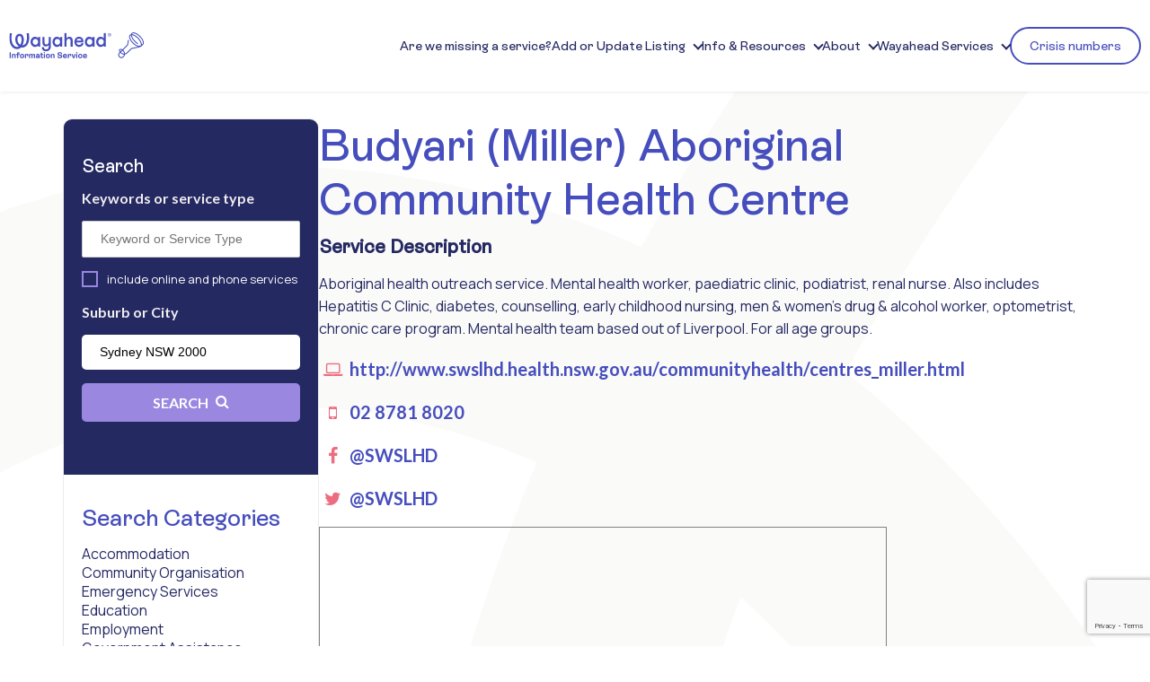

--- FILE ---
content_type: text/html; charset=utf-8
request_url: https://www.google.com/recaptcha/api2/anchor?ar=1&k=6Le16q4ZAAAAAIyuXKOuPWjp-7W7qN3XnowMMgCx&co=aHR0cHM6Ly9kaXJlY3Rvcnkud2F5YWhlYWQub3JnLmF1OjQ0Mw..&hl=en&v=N67nZn4AqZkNcbeMu4prBgzg&size=invisible&anchor-ms=20000&execute-ms=30000&cb=ya5m50wpkz05
body_size: 48535
content:
<!DOCTYPE HTML><html dir="ltr" lang="en"><head><meta http-equiv="Content-Type" content="text/html; charset=UTF-8">
<meta http-equiv="X-UA-Compatible" content="IE=edge">
<title>reCAPTCHA</title>
<style type="text/css">
/* cyrillic-ext */
@font-face {
  font-family: 'Roboto';
  font-style: normal;
  font-weight: 400;
  font-stretch: 100%;
  src: url(//fonts.gstatic.com/s/roboto/v48/KFO7CnqEu92Fr1ME7kSn66aGLdTylUAMa3GUBHMdazTgWw.woff2) format('woff2');
  unicode-range: U+0460-052F, U+1C80-1C8A, U+20B4, U+2DE0-2DFF, U+A640-A69F, U+FE2E-FE2F;
}
/* cyrillic */
@font-face {
  font-family: 'Roboto';
  font-style: normal;
  font-weight: 400;
  font-stretch: 100%;
  src: url(//fonts.gstatic.com/s/roboto/v48/KFO7CnqEu92Fr1ME7kSn66aGLdTylUAMa3iUBHMdazTgWw.woff2) format('woff2');
  unicode-range: U+0301, U+0400-045F, U+0490-0491, U+04B0-04B1, U+2116;
}
/* greek-ext */
@font-face {
  font-family: 'Roboto';
  font-style: normal;
  font-weight: 400;
  font-stretch: 100%;
  src: url(//fonts.gstatic.com/s/roboto/v48/KFO7CnqEu92Fr1ME7kSn66aGLdTylUAMa3CUBHMdazTgWw.woff2) format('woff2');
  unicode-range: U+1F00-1FFF;
}
/* greek */
@font-face {
  font-family: 'Roboto';
  font-style: normal;
  font-weight: 400;
  font-stretch: 100%;
  src: url(//fonts.gstatic.com/s/roboto/v48/KFO7CnqEu92Fr1ME7kSn66aGLdTylUAMa3-UBHMdazTgWw.woff2) format('woff2');
  unicode-range: U+0370-0377, U+037A-037F, U+0384-038A, U+038C, U+038E-03A1, U+03A3-03FF;
}
/* math */
@font-face {
  font-family: 'Roboto';
  font-style: normal;
  font-weight: 400;
  font-stretch: 100%;
  src: url(//fonts.gstatic.com/s/roboto/v48/KFO7CnqEu92Fr1ME7kSn66aGLdTylUAMawCUBHMdazTgWw.woff2) format('woff2');
  unicode-range: U+0302-0303, U+0305, U+0307-0308, U+0310, U+0312, U+0315, U+031A, U+0326-0327, U+032C, U+032F-0330, U+0332-0333, U+0338, U+033A, U+0346, U+034D, U+0391-03A1, U+03A3-03A9, U+03B1-03C9, U+03D1, U+03D5-03D6, U+03F0-03F1, U+03F4-03F5, U+2016-2017, U+2034-2038, U+203C, U+2040, U+2043, U+2047, U+2050, U+2057, U+205F, U+2070-2071, U+2074-208E, U+2090-209C, U+20D0-20DC, U+20E1, U+20E5-20EF, U+2100-2112, U+2114-2115, U+2117-2121, U+2123-214F, U+2190, U+2192, U+2194-21AE, U+21B0-21E5, U+21F1-21F2, U+21F4-2211, U+2213-2214, U+2216-22FF, U+2308-230B, U+2310, U+2319, U+231C-2321, U+2336-237A, U+237C, U+2395, U+239B-23B7, U+23D0, U+23DC-23E1, U+2474-2475, U+25AF, U+25B3, U+25B7, U+25BD, U+25C1, U+25CA, U+25CC, U+25FB, U+266D-266F, U+27C0-27FF, U+2900-2AFF, U+2B0E-2B11, U+2B30-2B4C, U+2BFE, U+3030, U+FF5B, U+FF5D, U+1D400-1D7FF, U+1EE00-1EEFF;
}
/* symbols */
@font-face {
  font-family: 'Roboto';
  font-style: normal;
  font-weight: 400;
  font-stretch: 100%;
  src: url(//fonts.gstatic.com/s/roboto/v48/KFO7CnqEu92Fr1ME7kSn66aGLdTylUAMaxKUBHMdazTgWw.woff2) format('woff2');
  unicode-range: U+0001-000C, U+000E-001F, U+007F-009F, U+20DD-20E0, U+20E2-20E4, U+2150-218F, U+2190, U+2192, U+2194-2199, U+21AF, U+21E6-21F0, U+21F3, U+2218-2219, U+2299, U+22C4-22C6, U+2300-243F, U+2440-244A, U+2460-24FF, U+25A0-27BF, U+2800-28FF, U+2921-2922, U+2981, U+29BF, U+29EB, U+2B00-2BFF, U+4DC0-4DFF, U+FFF9-FFFB, U+10140-1018E, U+10190-1019C, U+101A0, U+101D0-101FD, U+102E0-102FB, U+10E60-10E7E, U+1D2C0-1D2D3, U+1D2E0-1D37F, U+1F000-1F0FF, U+1F100-1F1AD, U+1F1E6-1F1FF, U+1F30D-1F30F, U+1F315, U+1F31C, U+1F31E, U+1F320-1F32C, U+1F336, U+1F378, U+1F37D, U+1F382, U+1F393-1F39F, U+1F3A7-1F3A8, U+1F3AC-1F3AF, U+1F3C2, U+1F3C4-1F3C6, U+1F3CA-1F3CE, U+1F3D4-1F3E0, U+1F3ED, U+1F3F1-1F3F3, U+1F3F5-1F3F7, U+1F408, U+1F415, U+1F41F, U+1F426, U+1F43F, U+1F441-1F442, U+1F444, U+1F446-1F449, U+1F44C-1F44E, U+1F453, U+1F46A, U+1F47D, U+1F4A3, U+1F4B0, U+1F4B3, U+1F4B9, U+1F4BB, U+1F4BF, U+1F4C8-1F4CB, U+1F4D6, U+1F4DA, U+1F4DF, U+1F4E3-1F4E6, U+1F4EA-1F4ED, U+1F4F7, U+1F4F9-1F4FB, U+1F4FD-1F4FE, U+1F503, U+1F507-1F50B, U+1F50D, U+1F512-1F513, U+1F53E-1F54A, U+1F54F-1F5FA, U+1F610, U+1F650-1F67F, U+1F687, U+1F68D, U+1F691, U+1F694, U+1F698, U+1F6AD, U+1F6B2, U+1F6B9-1F6BA, U+1F6BC, U+1F6C6-1F6CF, U+1F6D3-1F6D7, U+1F6E0-1F6EA, U+1F6F0-1F6F3, U+1F6F7-1F6FC, U+1F700-1F7FF, U+1F800-1F80B, U+1F810-1F847, U+1F850-1F859, U+1F860-1F887, U+1F890-1F8AD, U+1F8B0-1F8BB, U+1F8C0-1F8C1, U+1F900-1F90B, U+1F93B, U+1F946, U+1F984, U+1F996, U+1F9E9, U+1FA00-1FA6F, U+1FA70-1FA7C, U+1FA80-1FA89, U+1FA8F-1FAC6, U+1FACE-1FADC, U+1FADF-1FAE9, U+1FAF0-1FAF8, U+1FB00-1FBFF;
}
/* vietnamese */
@font-face {
  font-family: 'Roboto';
  font-style: normal;
  font-weight: 400;
  font-stretch: 100%;
  src: url(//fonts.gstatic.com/s/roboto/v48/KFO7CnqEu92Fr1ME7kSn66aGLdTylUAMa3OUBHMdazTgWw.woff2) format('woff2');
  unicode-range: U+0102-0103, U+0110-0111, U+0128-0129, U+0168-0169, U+01A0-01A1, U+01AF-01B0, U+0300-0301, U+0303-0304, U+0308-0309, U+0323, U+0329, U+1EA0-1EF9, U+20AB;
}
/* latin-ext */
@font-face {
  font-family: 'Roboto';
  font-style: normal;
  font-weight: 400;
  font-stretch: 100%;
  src: url(//fonts.gstatic.com/s/roboto/v48/KFO7CnqEu92Fr1ME7kSn66aGLdTylUAMa3KUBHMdazTgWw.woff2) format('woff2');
  unicode-range: U+0100-02BA, U+02BD-02C5, U+02C7-02CC, U+02CE-02D7, U+02DD-02FF, U+0304, U+0308, U+0329, U+1D00-1DBF, U+1E00-1E9F, U+1EF2-1EFF, U+2020, U+20A0-20AB, U+20AD-20C0, U+2113, U+2C60-2C7F, U+A720-A7FF;
}
/* latin */
@font-face {
  font-family: 'Roboto';
  font-style: normal;
  font-weight: 400;
  font-stretch: 100%;
  src: url(//fonts.gstatic.com/s/roboto/v48/KFO7CnqEu92Fr1ME7kSn66aGLdTylUAMa3yUBHMdazQ.woff2) format('woff2');
  unicode-range: U+0000-00FF, U+0131, U+0152-0153, U+02BB-02BC, U+02C6, U+02DA, U+02DC, U+0304, U+0308, U+0329, U+2000-206F, U+20AC, U+2122, U+2191, U+2193, U+2212, U+2215, U+FEFF, U+FFFD;
}
/* cyrillic-ext */
@font-face {
  font-family: 'Roboto';
  font-style: normal;
  font-weight: 500;
  font-stretch: 100%;
  src: url(//fonts.gstatic.com/s/roboto/v48/KFO7CnqEu92Fr1ME7kSn66aGLdTylUAMa3GUBHMdazTgWw.woff2) format('woff2');
  unicode-range: U+0460-052F, U+1C80-1C8A, U+20B4, U+2DE0-2DFF, U+A640-A69F, U+FE2E-FE2F;
}
/* cyrillic */
@font-face {
  font-family: 'Roboto';
  font-style: normal;
  font-weight: 500;
  font-stretch: 100%;
  src: url(//fonts.gstatic.com/s/roboto/v48/KFO7CnqEu92Fr1ME7kSn66aGLdTylUAMa3iUBHMdazTgWw.woff2) format('woff2');
  unicode-range: U+0301, U+0400-045F, U+0490-0491, U+04B0-04B1, U+2116;
}
/* greek-ext */
@font-face {
  font-family: 'Roboto';
  font-style: normal;
  font-weight: 500;
  font-stretch: 100%;
  src: url(//fonts.gstatic.com/s/roboto/v48/KFO7CnqEu92Fr1ME7kSn66aGLdTylUAMa3CUBHMdazTgWw.woff2) format('woff2');
  unicode-range: U+1F00-1FFF;
}
/* greek */
@font-face {
  font-family: 'Roboto';
  font-style: normal;
  font-weight: 500;
  font-stretch: 100%;
  src: url(//fonts.gstatic.com/s/roboto/v48/KFO7CnqEu92Fr1ME7kSn66aGLdTylUAMa3-UBHMdazTgWw.woff2) format('woff2');
  unicode-range: U+0370-0377, U+037A-037F, U+0384-038A, U+038C, U+038E-03A1, U+03A3-03FF;
}
/* math */
@font-face {
  font-family: 'Roboto';
  font-style: normal;
  font-weight: 500;
  font-stretch: 100%;
  src: url(//fonts.gstatic.com/s/roboto/v48/KFO7CnqEu92Fr1ME7kSn66aGLdTylUAMawCUBHMdazTgWw.woff2) format('woff2');
  unicode-range: U+0302-0303, U+0305, U+0307-0308, U+0310, U+0312, U+0315, U+031A, U+0326-0327, U+032C, U+032F-0330, U+0332-0333, U+0338, U+033A, U+0346, U+034D, U+0391-03A1, U+03A3-03A9, U+03B1-03C9, U+03D1, U+03D5-03D6, U+03F0-03F1, U+03F4-03F5, U+2016-2017, U+2034-2038, U+203C, U+2040, U+2043, U+2047, U+2050, U+2057, U+205F, U+2070-2071, U+2074-208E, U+2090-209C, U+20D0-20DC, U+20E1, U+20E5-20EF, U+2100-2112, U+2114-2115, U+2117-2121, U+2123-214F, U+2190, U+2192, U+2194-21AE, U+21B0-21E5, U+21F1-21F2, U+21F4-2211, U+2213-2214, U+2216-22FF, U+2308-230B, U+2310, U+2319, U+231C-2321, U+2336-237A, U+237C, U+2395, U+239B-23B7, U+23D0, U+23DC-23E1, U+2474-2475, U+25AF, U+25B3, U+25B7, U+25BD, U+25C1, U+25CA, U+25CC, U+25FB, U+266D-266F, U+27C0-27FF, U+2900-2AFF, U+2B0E-2B11, U+2B30-2B4C, U+2BFE, U+3030, U+FF5B, U+FF5D, U+1D400-1D7FF, U+1EE00-1EEFF;
}
/* symbols */
@font-face {
  font-family: 'Roboto';
  font-style: normal;
  font-weight: 500;
  font-stretch: 100%;
  src: url(//fonts.gstatic.com/s/roboto/v48/KFO7CnqEu92Fr1ME7kSn66aGLdTylUAMaxKUBHMdazTgWw.woff2) format('woff2');
  unicode-range: U+0001-000C, U+000E-001F, U+007F-009F, U+20DD-20E0, U+20E2-20E4, U+2150-218F, U+2190, U+2192, U+2194-2199, U+21AF, U+21E6-21F0, U+21F3, U+2218-2219, U+2299, U+22C4-22C6, U+2300-243F, U+2440-244A, U+2460-24FF, U+25A0-27BF, U+2800-28FF, U+2921-2922, U+2981, U+29BF, U+29EB, U+2B00-2BFF, U+4DC0-4DFF, U+FFF9-FFFB, U+10140-1018E, U+10190-1019C, U+101A0, U+101D0-101FD, U+102E0-102FB, U+10E60-10E7E, U+1D2C0-1D2D3, U+1D2E0-1D37F, U+1F000-1F0FF, U+1F100-1F1AD, U+1F1E6-1F1FF, U+1F30D-1F30F, U+1F315, U+1F31C, U+1F31E, U+1F320-1F32C, U+1F336, U+1F378, U+1F37D, U+1F382, U+1F393-1F39F, U+1F3A7-1F3A8, U+1F3AC-1F3AF, U+1F3C2, U+1F3C4-1F3C6, U+1F3CA-1F3CE, U+1F3D4-1F3E0, U+1F3ED, U+1F3F1-1F3F3, U+1F3F5-1F3F7, U+1F408, U+1F415, U+1F41F, U+1F426, U+1F43F, U+1F441-1F442, U+1F444, U+1F446-1F449, U+1F44C-1F44E, U+1F453, U+1F46A, U+1F47D, U+1F4A3, U+1F4B0, U+1F4B3, U+1F4B9, U+1F4BB, U+1F4BF, U+1F4C8-1F4CB, U+1F4D6, U+1F4DA, U+1F4DF, U+1F4E3-1F4E6, U+1F4EA-1F4ED, U+1F4F7, U+1F4F9-1F4FB, U+1F4FD-1F4FE, U+1F503, U+1F507-1F50B, U+1F50D, U+1F512-1F513, U+1F53E-1F54A, U+1F54F-1F5FA, U+1F610, U+1F650-1F67F, U+1F687, U+1F68D, U+1F691, U+1F694, U+1F698, U+1F6AD, U+1F6B2, U+1F6B9-1F6BA, U+1F6BC, U+1F6C6-1F6CF, U+1F6D3-1F6D7, U+1F6E0-1F6EA, U+1F6F0-1F6F3, U+1F6F7-1F6FC, U+1F700-1F7FF, U+1F800-1F80B, U+1F810-1F847, U+1F850-1F859, U+1F860-1F887, U+1F890-1F8AD, U+1F8B0-1F8BB, U+1F8C0-1F8C1, U+1F900-1F90B, U+1F93B, U+1F946, U+1F984, U+1F996, U+1F9E9, U+1FA00-1FA6F, U+1FA70-1FA7C, U+1FA80-1FA89, U+1FA8F-1FAC6, U+1FACE-1FADC, U+1FADF-1FAE9, U+1FAF0-1FAF8, U+1FB00-1FBFF;
}
/* vietnamese */
@font-face {
  font-family: 'Roboto';
  font-style: normal;
  font-weight: 500;
  font-stretch: 100%;
  src: url(//fonts.gstatic.com/s/roboto/v48/KFO7CnqEu92Fr1ME7kSn66aGLdTylUAMa3OUBHMdazTgWw.woff2) format('woff2');
  unicode-range: U+0102-0103, U+0110-0111, U+0128-0129, U+0168-0169, U+01A0-01A1, U+01AF-01B0, U+0300-0301, U+0303-0304, U+0308-0309, U+0323, U+0329, U+1EA0-1EF9, U+20AB;
}
/* latin-ext */
@font-face {
  font-family: 'Roboto';
  font-style: normal;
  font-weight: 500;
  font-stretch: 100%;
  src: url(//fonts.gstatic.com/s/roboto/v48/KFO7CnqEu92Fr1ME7kSn66aGLdTylUAMa3KUBHMdazTgWw.woff2) format('woff2');
  unicode-range: U+0100-02BA, U+02BD-02C5, U+02C7-02CC, U+02CE-02D7, U+02DD-02FF, U+0304, U+0308, U+0329, U+1D00-1DBF, U+1E00-1E9F, U+1EF2-1EFF, U+2020, U+20A0-20AB, U+20AD-20C0, U+2113, U+2C60-2C7F, U+A720-A7FF;
}
/* latin */
@font-face {
  font-family: 'Roboto';
  font-style: normal;
  font-weight: 500;
  font-stretch: 100%;
  src: url(//fonts.gstatic.com/s/roboto/v48/KFO7CnqEu92Fr1ME7kSn66aGLdTylUAMa3yUBHMdazQ.woff2) format('woff2');
  unicode-range: U+0000-00FF, U+0131, U+0152-0153, U+02BB-02BC, U+02C6, U+02DA, U+02DC, U+0304, U+0308, U+0329, U+2000-206F, U+20AC, U+2122, U+2191, U+2193, U+2212, U+2215, U+FEFF, U+FFFD;
}
/* cyrillic-ext */
@font-face {
  font-family: 'Roboto';
  font-style: normal;
  font-weight: 900;
  font-stretch: 100%;
  src: url(//fonts.gstatic.com/s/roboto/v48/KFO7CnqEu92Fr1ME7kSn66aGLdTylUAMa3GUBHMdazTgWw.woff2) format('woff2');
  unicode-range: U+0460-052F, U+1C80-1C8A, U+20B4, U+2DE0-2DFF, U+A640-A69F, U+FE2E-FE2F;
}
/* cyrillic */
@font-face {
  font-family: 'Roboto';
  font-style: normal;
  font-weight: 900;
  font-stretch: 100%;
  src: url(//fonts.gstatic.com/s/roboto/v48/KFO7CnqEu92Fr1ME7kSn66aGLdTylUAMa3iUBHMdazTgWw.woff2) format('woff2');
  unicode-range: U+0301, U+0400-045F, U+0490-0491, U+04B0-04B1, U+2116;
}
/* greek-ext */
@font-face {
  font-family: 'Roboto';
  font-style: normal;
  font-weight: 900;
  font-stretch: 100%;
  src: url(//fonts.gstatic.com/s/roboto/v48/KFO7CnqEu92Fr1ME7kSn66aGLdTylUAMa3CUBHMdazTgWw.woff2) format('woff2');
  unicode-range: U+1F00-1FFF;
}
/* greek */
@font-face {
  font-family: 'Roboto';
  font-style: normal;
  font-weight: 900;
  font-stretch: 100%;
  src: url(//fonts.gstatic.com/s/roboto/v48/KFO7CnqEu92Fr1ME7kSn66aGLdTylUAMa3-UBHMdazTgWw.woff2) format('woff2');
  unicode-range: U+0370-0377, U+037A-037F, U+0384-038A, U+038C, U+038E-03A1, U+03A3-03FF;
}
/* math */
@font-face {
  font-family: 'Roboto';
  font-style: normal;
  font-weight: 900;
  font-stretch: 100%;
  src: url(//fonts.gstatic.com/s/roboto/v48/KFO7CnqEu92Fr1ME7kSn66aGLdTylUAMawCUBHMdazTgWw.woff2) format('woff2');
  unicode-range: U+0302-0303, U+0305, U+0307-0308, U+0310, U+0312, U+0315, U+031A, U+0326-0327, U+032C, U+032F-0330, U+0332-0333, U+0338, U+033A, U+0346, U+034D, U+0391-03A1, U+03A3-03A9, U+03B1-03C9, U+03D1, U+03D5-03D6, U+03F0-03F1, U+03F4-03F5, U+2016-2017, U+2034-2038, U+203C, U+2040, U+2043, U+2047, U+2050, U+2057, U+205F, U+2070-2071, U+2074-208E, U+2090-209C, U+20D0-20DC, U+20E1, U+20E5-20EF, U+2100-2112, U+2114-2115, U+2117-2121, U+2123-214F, U+2190, U+2192, U+2194-21AE, U+21B0-21E5, U+21F1-21F2, U+21F4-2211, U+2213-2214, U+2216-22FF, U+2308-230B, U+2310, U+2319, U+231C-2321, U+2336-237A, U+237C, U+2395, U+239B-23B7, U+23D0, U+23DC-23E1, U+2474-2475, U+25AF, U+25B3, U+25B7, U+25BD, U+25C1, U+25CA, U+25CC, U+25FB, U+266D-266F, U+27C0-27FF, U+2900-2AFF, U+2B0E-2B11, U+2B30-2B4C, U+2BFE, U+3030, U+FF5B, U+FF5D, U+1D400-1D7FF, U+1EE00-1EEFF;
}
/* symbols */
@font-face {
  font-family: 'Roboto';
  font-style: normal;
  font-weight: 900;
  font-stretch: 100%;
  src: url(//fonts.gstatic.com/s/roboto/v48/KFO7CnqEu92Fr1ME7kSn66aGLdTylUAMaxKUBHMdazTgWw.woff2) format('woff2');
  unicode-range: U+0001-000C, U+000E-001F, U+007F-009F, U+20DD-20E0, U+20E2-20E4, U+2150-218F, U+2190, U+2192, U+2194-2199, U+21AF, U+21E6-21F0, U+21F3, U+2218-2219, U+2299, U+22C4-22C6, U+2300-243F, U+2440-244A, U+2460-24FF, U+25A0-27BF, U+2800-28FF, U+2921-2922, U+2981, U+29BF, U+29EB, U+2B00-2BFF, U+4DC0-4DFF, U+FFF9-FFFB, U+10140-1018E, U+10190-1019C, U+101A0, U+101D0-101FD, U+102E0-102FB, U+10E60-10E7E, U+1D2C0-1D2D3, U+1D2E0-1D37F, U+1F000-1F0FF, U+1F100-1F1AD, U+1F1E6-1F1FF, U+1F30D-1F30F, U+1F315, U+1F31C, U+1F31E, U+1F320-1F32C, U+1F336, U+1F378, U+1F37D, U+1F382, U+1F393-1F39F, U+1F3A7-1F3A8, U+1F3AC-1F3AF, U+1F3C2, U+1F3C4-1F3C6, U+1F3CA-1F3CE, U+1F3D4-1F3E0, U+1F3ED, U+1F3F1-1F3F3, U+1F3F5-1F3F7, U+1F408, U+1F415, U+1F41F, U+1F426, U+1F43F, U+1F441-1F442, U+1F444, U+1F446-1F449, U+1F44C-1F44E, U+1F453, U+1F46A, U+1F47D, U+1F4A3, U+1F4B0, U+1F4B3, U+1F4B9, U+1F4BB, U+1F4BF, U+1F4C8-1F4CB, U+1F4D6, U+1F4DA, U+1F4DF, U+1F4E3-1F4E6, U+1F4EA-1F4ED, U+1F4F7, U+1F4F9-1F4FB, U+1F4FD-1F4FE, U+1F503, U+1F507-1F50B, U+1F50D, U+1F512-1F513, U+1F53E-1F54A, U+1F54F-1F5FA, U+1F610, U+1F650-1F67F, U+1F687, U+1F68D, U+1F691, U+1F694, U+1F698, U+1F6AD, U+1F6B2, U+1F6B9-1F6BA, U+1F6BC, U+1F6C6-1F6CF, U+1F6D3-1F6D7, U+1F6E0-1F6EA, U+1F6F0-1F6F3, U+1F6F7-1F6FC, U+1F700-1F7FF, U+1F800-1F80B, U+1F810-1F847, U+1F850-1F859, U+1F860-1F887, U+1F890-1F8AD, U+1F8B0-1F8BB, U+1F8C0-1F8C1, U+1F900-1F90B, U+1F93B, U+1F946, U+1F984, U+1F996, U+1F9E9, U+1FA00-1FA6F, U+1FA70-1FA7C, U+1FA80-1FA89, U+1FA8F-1FAC6, U+1FACE-1FADC, U+1FADF-1FAE9, U+1FAF0-1FAF8, U+1FB00-1FBFF;
}
/* vietnamese */
@font-face {
  font-family: 'Roboto';
  font-style: normal;
  font-weight: 900;
  font-stretch: 100%;
  src: url(//fonts.gstatic.com/s/roboto/v48/KFO7CnqEu92Fr1ME7kSn66aGLdTylUAMa3OUBHMdazTgWw.woff2) format('woff2');
  unicode-range: U+0102-0103, U+0110-0111, U+0128-0129, U+0168-0169, U+01A0-01A1, U+01AF-01B0, U+0300-0301, U+0303-0304, U+0308-0309, U+0323, U+0329, U+1EA0-1EF9, U+20AB;
}
/* latin-ext */
@font-face {
  font-family: 'Roboto';
  font-style: normal;
  font-weight: 900;
  font-stretch: 100%;
  src: url(//fonts.gstatic.com/s/roboto/v48/KFO7CnqEu92Fr1ME7kSn66aGLdTylUAMa3KUBHMdazTgWw.woff2) format('woff2');
  unicode-range: U+0100-02BA, U+02BD-02C5, U+02C7-02CC, U+02CE-02D7, U+02DD-02FF, U+0304, U+0308, U+0329, U+1D00-1DBF, U+1E00-1E9F, U+1EF2-1EFF, U+2020, U+20A0-20AB, U+20AD-20C0, U+2113, U+2C60-2C7F, U+A720-A7FF;
}
/* latin */
@font-face {
  font-family: 'Roboto';
  font-style: normal;
  font-weight: 900;
  font-stretch: 100%;
  src: url(//fonts.gstatic.com/s/roboto/v48/KFO7CnqEu92Fr1ME7kSn66aGLdTylUAMa3yUBHMdazQ.woff2) format('woff2');
  unicode-range: U+0000-00FF, U+0131, U+0152-0153, U+02BB-02BC, U+02C6, U+02DA, U+02DC, U+0304, U+0308, U+0329, U+2000-206F, U+20AC, U+2122, U+2191, U+2193, U+2212, U+2215, U+FEFF, U+FFFD;
}

</style>
<link rel="stylesheet" type="text/css" href="https://www.gstatic.com/recaptcha/releases/N67nZn4AqZkNcbeMu4prBgzg/styles__ltr.css">
<script nonce="UInvdhqjf7qFhn7y_ZtL0w" type="text/javascript">window['__recaptcha_api'] = 'https://www.google.com/recaptcha/api2/';</script>
<script type="text/javascript" src="https://www.gstatic.com/recaptcha/releases/N67nZn4AqZkNcbeMu4prBgzg/recaptcha__en.js" nonce="UInvdhqjf7qFhn7y_ZtL0w">
      
    </script></head>
<body><div id="rc-anchor-alert" class="rc-anchor-alert"></div>
<input type="hidden" id="recaptcha-token" value="[base64]">
<script type="text/javascript" nonce="UInvdhqjf7qFhn7y_ZtL0w">
      recaptcha.anchor.Main.init("[\x22ainput\x22,[\x22bgdata\x22,\x22\x22,\[base64]/[base64]/[base64]/[base64]/[base64]/UltsKytdPUU6KEU8MjA0OD9SW2wrK109RT4+NnwxOTI6KChFJjY0NTEyKT09NTUyOTYmJk0rMTxjLmxlbmd0aCYmKGMuY2hhckNvZGVBdChNKzEpJjY0NTEyKT09NTYzMjA/[base64]/[base64]/[base64]/[base64]/[base64]/[base64]/[base64]\x22,\[base64]\\u003d\x22,\x22w75hwqfDlsOaS8OXw5rDjcOiYMOvbsOKY8KwworDlnDDrCATWh8EwpXCl8K/[base64]/wp/CkBTDpD7CgMOSeUNtwo4NwpZlZ8Kseg3CmMOOw77CkBHCp0pyw6PDjknDtCTCgRVvwpvDr8Oowp4Gw6kFXsKYKGrCkcKAAMOhwrHDuQkQwrHDmsKBAQwmRMOhMGYNQMO/T3XDl8Krw5vDrGtCJQoOw6DCusOZw4RfwpnDnlrCkhJ/w7zChjNQwrgDdiUlSVXCk8K/w5rClcKuw7ITJjHCpxVQwolhLMKxc8K1wq/CuhQFVxDCi27Dk3cJw6kJw5nDqCtacntRE8KKw4pMw4RCwrIYw7fDlyDCrQHClsKKwq/DiwI/ZsKYwoHDjxkAVsO7w47DnsKHw6vDoljCkVNUb8OfFcKnBMKhw4fDn8KKHxl4wrfCnMO/dlY9KcKRGCvCvWgHwoRCUWp4aMOhZGnDk03CqsOSFsOVYTLClFIMU8KscsK0w6jCrlZJf8OSwpLCp8Kkw6fDngJzw6JwPsOsw44XPXfDox10GXJLw6YmwpQVQcOEKjdlV8KqfW3Dj0g1bMOIw6Mkw5/Ci8OdZsK2w67DgMKywrk7BTvChMKmwrDCqkLCrGgIwqk8w7diw7HDjmrCpMOdJ8Krw6IgBMKpZcKEwpN4FcOUw5dbw77DocK3w7DCvyHCoURuVcODw780KyrCjMKZLsKKQMOMZCENIXTCpcOmWR49fMOabsOew5p+AGzDtnUbICR8wrZdw7wzf8KDYcOGw4rDhj/CiFZNQHrDmBbDvMK2PcKZfxI5w7A5cQLCpVBuwrQKw7nDp8K8JVLCvXbDvcKbRsKYbMO2w6w8Y8OIKcKed1PDqgtbMcOCwrTCuTIYw7DDrcOKeMK+UMKcEVdYwo5Zw4tIw6Q6CCwDUWDClhrCucOCNwdAw7rCoMOowoPCtDUNw6IfwrPDoCrDgTI2wo/CicOCC8OoJsKhw510IcKPwr84wpHCjsO1STQXR8OEGMKmwpLDgVkAw7kYwpjClF/[base64]/[base64]/CtWJlWMOlFsODwozDhsKta8KAN8KXAnRpwo/Cl8KVwp7Dr8KTETnDrMOSw4NqO8K/[base64]/ClmB8CsKYJsKtWsOPHMO2QMOzw6s9C1t4HzzCjcONSh/DlsKlw7HDpz3CjcOAw6FWeS/Dh0bCgHxcwqI1fMKnY8O6wpN1eXQzdMOMwqdOKsKYZT3DqgPDnDcNIxskbMKSwrdeUsKXwoNlwp5Hw5jCjHxZwo51WDXDssODW8O4OS3DjjpwAGXDlWPCqsOzecOvHQBOVX/Ds8ONwp3DjwrCvQAdwo/CkQLDj8Kxw4bDu8O8FsO0w7vDhMKPZDceCcKYw43Dv25Sw7vDjlLDhcKHBmbDnU19X0kmw6XCnnHCtsKVwrXDuEBdwqMJw5RpwqkSb2vDo1TDicKww43CqMKcH8KrH1ZqYmvDnMKfL0rDuA4tw5jCi058wos/AUo7WCNOwpbCnMKmGQoewq/ChF1Uw7AAw4TDk8KDXTXDt8KSw4HCimLDvQNDw5XCsMONCcOHwrXCmMOSwpR+w4JPD8OlDsKfMcOtwrTCn8Opw53DuVHDoRLCo8OyQ8Kcw6jCgMK9fMOawqEdeDTCsi/DpEYKwqzChjxUwqzDhsOxKcOcZ8OFFjfDrWvDjcO4BMOxw5JUw4jCjMOIwpPCsB9rKcOAFAHCiVLCqwPCnWbCuiwCwoc7RsKow4LCnMOvwpQTTRTCoV92aEPDtcOYVcKkVA1sw4QMUsOEdMKXwqfCiMO7KhHDkcK9wqfDliolwp3CrsObNMOgfMOdEhzDtcOsccO/[base64]/wophXV8Vw5rDkcKAw6DCgn/ChMOgcEE+wqjDsEoDMcKswrvDl8O/VcOBWsOLwqTDhQwCWVjClgDDscO9w6XCikfCr8KSBWTCn8Kow6gIYXDCq1HDoSXDgAjDu3Yhw57DkGFdMBYZDMKTWx45fx7CnsOIY3oRZsOrDsOiwoMsw6pUEsKraXYSwovDrMKsdT7DtsKWM8Kew4tOwqEYZT4dwqbCmBvDoDVRw7F7w4YBLMK1wrcUdA/CuMK+YV4QwoPDrsKtw7/[base64]/[base64]/[base64]/DpsOBwpnCrcKFJG/[base64]/DkcOiw5/[base64]/DrcK3w7vCicKQOsKQw7BCNMOMw6rCj8OYYj/DlFTDo3Blw4jCgBzDo8KJPBt5HXrCicOfZsK8XQfCnAzCg8Ovwp5Uw7vCnhfDsmxbwrLDk0HCs2vCnMOJfcOMwpXDgANLPk3CnTRDXMO0fsOMRlorMz3DvVVBSnPCpQILw5hewozCjcO0RcO/wrjCpMOZwojCmlBqacKGeW/CjyYBw5nDgcKSK2RVQMOWwpAFw4IQGRfDnsK7e8KzaWPDvHLDrsKUwoQVM3N6SQhiw7FmwopOwqLDgsKDw7vCtBXDryVMRsKiw7A/JDbCosOtwoRuNjRZwpwAccKbXCPCmSBvw7PDmBHCtUIbZlcmRTTCsS9wwrHDnMKxfDR6YcODwoFoTsOlw4/Di14oEk4cSMOUMsKmworCn8O/wocLw7nDqBTDu8ORwrszw5U0w4IPR2LDm3g0w4vCnkPDmsOZCsKnw5gxwpHCrsOAVsO2VMO9wrJEQhbCjz52N8K/X8OZHsO5wpMNKmbCoMOZVcKVw7PDt8Odw4chAlIpw6HCi8OcAMKrw5RybH7CoF/CpsOXTMKrNlwJw6TCusKzw6A7dsOpwp1aP8OKw4xNBcK1w4ZFX8KMZS0CwrhHw4bCvMKpwoHClMKWRMOiwoLCj3Ntw6fChE7CisOJfcKfFcKewrMlL8OjWMORw4NzRMOEw6TCqsK/[base64]/[base64]/CgcKEwrUgw6/[base64]/[base64]/OUoHw7c5E8KnwqFoFArCqxDDkMKewrJdwqRJK8KIKUTDiAc1dsKjQR9Uw7rClMOOLcK6Z398w5dMCW3Cq8OsZkbDsyVWwr7ChMKJw6sMw7HDqcK1dcO/SnDDpkvCksOmw5HDrE9GwqHDjcOBwpTCkQ8mwrdSw6IqQMKcDsKuwp/DnU1gw7wIwpzDpgcqwozDk8KlVQDCvsOTB8OvWgUIA0nClW9CwoLDvMO+csOwwqXChMOwTB5Cw7t7wrw+XMOQFcKAPjwjNcO/[base64]/[base64]/KHLDisOIw7ZTfDENLkPDisKpw6TDuDJaw5R1w5MPRjjCr8OjwpbCpMKCwr5fGsKtwoTDo3fDscKKMxAdw4fDrWgeRMO4wrNIwqIkT8OaOFtWehdXw7Jcw5jCuh4wwo3CjMObPjzDjcKow4rCpMKCwp/[base64]/DoRMMworDrlckdcKQVsK6USDCuMO+OsOfQcKAwoEGw7TDoEbDqMKvccK/RcOPwqQqasOEw71Cw5zDq8OeaGEIdcKjw4lPdcKPTzPDi8OTwrNJY8Onw4vCpC3CqiEWwrkqwrVXdsKZbsKoKw/Dh3xIb8K+wrnDs8Kbw4vDnMKPw4LDjQnCjXnCjcK0w67DgsKjwrXCtHXDucK9CcOcTVjCjMKpwrXDlMOJwqjCh8OfwrIVTcKjwrZhEyUpwqgnwr0DC8KGwr3DuVzDosOhw4jCi8OPMlFSwos8wr/CsMOywqwzCsK1Dl7DrsO/wp3CqcOBwrzCjiLDhVnCg8Oew4nCtcOEwoQBwq1fP8ONwoBRwrxXFMOVwoA4ZsK4w71JUsKywqNNw4xKw63Djx/DrC7DoDbCjcOBJ8K5w4hcwrfDi8OWIsOuJB4iJcK3URBUbsK/[base64]/[base64]/[base64]/KcKDDcKdPcKGw6LCocKaJMOdwqHCkcKWw6Qow6U1w4Emb8KGcCRAwrnDjsORwojCtMOuwr7DlXvCiErDmMOUwp9Gw47CkcKfRcK3woZhdsKHw7vCuC4BAcK9wqIrw7UPwrrDvsKvwrxAKMKhTcKYwprDlCbDiEzDlGZ2QiQkEXnCmsKSO8O7C3sTP0/DhHFkDzksw543YWfDgAE4GyzCoAdOwplWwqRwKMOJYcO3wqjDosOwGsKww6MiJHIcfsKiw6DDm8OEwp1pw4IJw6nDqMKhZcOlwpkDS8O7wqkBw7XCosOxw5NCXcKsJcOlJMOfw51ewqlNw5FCw6HDkyoXw5rCssKCw614I8K5BhrCg8KfeRrCinvDs8Otwq/[base64]/QTFVDsKHw6/Dqnkcw5YOTVzDp8KsOMOtL8OpAQBnwoPDkTxQwqvCrwXDrMOvwq44YsO5woJ+ZMKgdMKow6cTw6bDqsKkQQvCpsK7w6zDscOywpLCo8OAcRMfw6M+dCjDqMKuwqDDu8Kww5DCgcKrwo/CpQvCmV4Qw67Cp8O/PwcALXzDvjw1wrbCoMKCwpnDlk7CoMK5w6BKw4DChMKLw5FHPMOqwrnCuhvDmBHClUJmXkvCsGkuLA0cwrR7Q8ODdjxDUCfDmMOdw6s3w6F8w7zDuh3DlEjCtcKkwrbClcK/wpcPKMOBWsK3BUR9NMKew4zCqh1udwnDi8KYegLCosKNwp5zwoXCtCjDkH3Dp03DjlzCvsOcTcKccsOOCsOQB8KxDXwew4IUwr1/RcOzA8ObByUSwofCicKSw6TDniN1wqMvw5/[base64]/CjlVOwqDCgXwkVMKVwrrCjcKCwr1ow4dHwp7DqcKJwpjCqMODPcKxw4DDkMOIwpJdbhDCusKyw7PDpcO+CmXDq8O/[base64]/DmS8ewp3DhBtgfzPDrcOSwocbw4jCgBlDKcK8w6Vswq7CjMKsw73DlUYLw47CncKfwoBtwrBAKcK5wq3CtcKdYcOxKsK6w73CpcKCw7IEw6rCk8K8w7lKV8KOfcOxF8OPw5jCu2DCpsKMMT7DnQzCr2gzw5/CsMKMC8KkwoM9wrZpHkg2wrgjJ8Kkw5MrF2EEwp8Owp3CkEDClcKcSUA6w5/DtCxwOcKzwqnDmsOewpLCglLDlsKCXG9NwpjDg05CYcO/w59Dw5bCpMO6w6Q/[base64]/[base64]/Co8K3SF/CvCfDjzHDvULCvcKQI8OdMgjDjMO1C8Kew4NNHDrDmwLDqB/Dtiw2wobCiRo5wp3CksKGwp56wqVCIEXDpsOOwps7BEQDc8KWwrLDksKdFcOmHMKww4EHNsOfw73DvcKmCkZTw6PChhhgSjlFw6PChsOrEsOidhDDlGNnwoQTGU3CoMKiw45Ifg1uCsOqw4gAdsKXcMOYwp9zw7hqZD/DnHFZwprCs8KsMmI6w4U4wqtvUcK/w7rCsXTDisOEWcOUwq/CgCJZEDHDtsOuwonCh27DtGg+w49IAGzCpsOnwrYhXcOWJ8K6RH9Bw47CnHgyw71mUFzDv8OlCkNkwrV/w4bCmMOFw6YowqnDqMOmbsK7w5sqTFtCKTEJaMOdEMO4wo8zwpQCw79JaMOrR3JQBCc+w5DDt3LDnMODDQEqf0syw5vCi21POkBiCkDDjU/ChAsWekUuwo3Dhk/CiTVBdU4henl1NcKdw5U3fy/[base64]/[base64]/fMKKw43DlkLDpcKBHU3DuHbCujrDslfDscOOwqhew7TCugXCmlsdwq8Cw5hNDsKHf8OZw415wqZIwp3Cun/Dikc+w4vDuCHClHzDtBcnwp3DrcKWw4NbcyHDrA/DpsOiw6Ezw5nDncKSwpfCv2jCrMOLwqTDgsOUw6pSJgTCrX/[base64]/[base64]/wrjDhGd3w5/[base64]/[base64]/[base64]/CqsKnw4nCscOXY8KywrUuw6DDpMK4RwTCj8KrKcOsXiIJCMOwCGHCtQMQw6zDgXTDl3/ChRzDlQXDrGYrwrvCpj7DicOkIWI0dcKTwqZ7w6t/w47DjRgbw7ZvM8K5bTXCucKJDsO8HT7CsjDDoSgFGCxSHcOCNcKYw4kfw4VEQ8OrwoTClnIAOwjDosK6wo4GOcOMGCDCrMOxw4XCjcKmwr4awpV9RCRcV2bDiV/Ct2DDgFTDlsKef8OhccOfE3/Dp8OiUWLDpnNyXn/[base64]/Cjx8Kw453w6krFsOvwqTDqzpIT0ofbcKHPMK5wps2BsOKZXfDkMKCP8OQH8KVwqwMT8Ouf8Ksw4Z6bhzCoXjDkB5ow4BxV0/[base64]/Dmxcyw4ltQgnCmsO7O30IZ8K/[base64]/CocK2w5MnJsOIPMO+w7Y7w7DCl8OXwoVQasOMcMOtKl7CgMKPw5w0w75nNExxRsKRwqccw7J2wpxJWcKRwpAQwp9uHcOVGcOLw48ewpbCqFTCkcK7w7nDsMKoOBcxbcKocWrCkcKSwqZ/w6TCq8OJDMO/wq7CvMOXw6MJR8KNw4QEaT/[base64]/[base64]/[base64]/DkHbCiMO1w6TDgXfCmwXCmwHDg8OHe2rCmBjDuMOAwrDCnMKmHsKIQMK9IMOhG8K2w6TCiMOJw4/CsnEjahRcS3JuccKHGsOJw6rDrcO5wqYRwq7CqjEcE8KrZgRiJMODamhJw5UVwrYHFMKtYsKkLMKDKcODXcKEwowQQkLCrsOdw5scScKTwqFTw43CnV/CssO/w4zCs8KLwo3DnsKrw4hLwo9wI8OjwqkUXTvDnMOsC8KjwqIOwr/[base64]/DmcOXcsKxwrPCh3nCt0Y8wr4iwq4mw7ZiHTfCoVcuwpLCjcKhYMKGGETCkcKAwoMow67DgwJdwpdWEhPCp1/CtRRGwo89wpx/[base64]/Ci8Olw7xJwqU9esKpw4XCnFnDlcO4w6suwrjCqmvDuBlgfxPCjUoiU8KiEMK/JcOKdMO1O8OcF1XDu8KjGsOPw5/DkcK6G8Ktw75kHXLCoFTDvifClsOnw4NXLmrDgjfCm3pNwpxDw5JOw6lZd3hQwrAqCMOWw5Zuw7RyA3zCoMOBw7PDoMOywqEdQCPDmA1oLcOARsO7w78cwrXCiMO5DMOAwo3DhVTDvlPCgGXCugzDjMOSCF/DoTZvIljCk8OqwofDn8Khw7jDgcOGwoXDhUViZz9twojDshldf3sAfn0TWsOKwoLCkB1OwpvDvTctwrRIV8KeFsOSw7bCs8OlWxbDqsKQAVo4wpTDl8ORbDgYw4N8aMO0wpHDtcO2wrk3w7Vew4/CgMK1FcOrKz4eCsK3wrUVwrTDqsK9csKYw6TCq3zDiMOoVcKMV8Onw6l5w5/Clj1cw5PCicOHw6vDtQXCsMOoaMKyBl5KOjs4dwJ6wpF3YcKVGcOrw4zCvsOOw6zDo3DDqcKwEDXCu1zCvsOEwrZBPQI3wplSw59Ew7TCn8OZw5/[base64]/[base64]/w7wvw6UCIMKaw68Bw65Sw4rCkTZtwq/[base64]/woEJw5wUwoZsEMKqwrwZJcOgwrQIwpHDqMO7HkgvPCXCrSIDw5/ClMKGL0Iuwr5qAMOaw47Cv3nDgzUnw6MRT8KkQ8KoCBTDjx3CjsO7wqLDg8K6Rj8rB1Vww4hHwrwPwrLCucO5L3PDvMK2wqosaDU/w4Qdw5/[base64]/DuBHCmVACwpnCpcKWLsKpPCfCmsKPwqRBNcOHwrHClgsKwo9HJcOJTcK2w7bDl8O4a8KmwrZ0V8OeFMOlA2dPwofDoBfDjmrDs3HCp1vCqmRBXXEMfhVow7XDrsKKw64hSMKHPcOXw6jDsy/CpMKnwo92L8KFXwwgw70DwptbJcOpeR0uw55xH8KvU8KkSwfCgDlccMOScEPDqmgZL8OUXMK2wrVqE8KjYsOeQcKaw7MreFMyVAjDtxbCrGzDrCFnMQDDr8O3wrnCoMOBFCzDpw7Ci8Ojwq/[base64]/CqcKow5NBwotWw4B+D3DDhm7DuMKOY8OEw7c3w7vDuHXDgsOGDGkKO8OJasK5JHTCt8OGND4ZPsOQwrZrP1vDr1ZPwpo6dcKvHnQXw4rDql/DhMOZwpFqVcOxwqHCi2smw4VcFMORNAXCgnHDhFxPTT/CtcOTwrnDtWMZPlhNJMONwox2wr4Zw4HCtTZuAFzCl0DCqMONGALDu8OFwoAGw65fwqAQwo9IZMK4dTFFasK5w7fCgC49wrzDtcOSwpEzdcK1PsKUw4xLwrjDkzjCscK3w43Dn8OvwpB/w5fCs8K+axJLw5DCgMOBwowyVcOwdCYBw58sbG7DrsOtw45bAsOFdD5zw4TConN7fW1lJsONwrDCskBAwr0/dsKOIMOjwrHDpkDCgibCt8OhT8K0YzbCosK8woXCpU8Ewotdw7BCCcKowp8beRnCoUMTVTsSFMKEwrjCmCRpV1ESwqrCsMORSMOawp/Du0bDmkjCtsOow5ccWx9Gw6MqPsKhMcOGw5zCsgU/JMOuwrVxQ8Oew7/[base64]/[base64]/ChcOBMsKpS8KdKMOqw53Cj2XDnWIewrPCoERWDSlywqIER3YpwobCp2TDl8KKLMO/dMO6c8OgwrfCscKgecOXwozDuMOcQsONw5TCg8K2eDDCkgnCvHbDoSxUTgUiwpLDpQHCusOpw5jDrMObw7VLacKUwq1KAQZpwrt3w5Z6wqPDglY+wpnCkD8jNMOVwrDCgMKgQVPCtsO8AsKVRsKZazU6YjDCtMKMVcKTwoxkw6XCkQUFwqczw7bCsMKQVD9WQRk/wpfDni3CqGXClnXDjMOJHcKnw5/CtC/DkcKtGBzDigNRw4s8XsOzwpjDt8O8J8O5wonCt8K/PlvCgV7Ckx3CsVTDrglyw6cBRsO4d8Kcw4oGUcKBwqnCrcKww6VIF0rDpsOxIGB/KsOZQcOreh/[base64]/[base64]/ChyhGw6NTw4LDmMOnw5rDnGzCo8KVFsKHwpHCrcKudg/DusKhwr7CuxvCrHU8w5zDjg0vwoFKfR/CocKewpfDrEHCj2bCvsKDw55yw6UiwrURw7gvw4DDkjIzV8OSY8Ouw7vCnhRyw6Ujwr4rNMOCwo3CninDhMK8GcO/ZcKDwpvDi2TDoQhHwrLDhMORw5dfwqhtw7PCn8OqYBjDskRdBRbCqxLCjkrCkxRTLDbCscKbbjwowozDg2XDhMOWCcKfCGlpV8OSRsKyw7/CiGzCrcKwEsOpwrnCicKDw5BaBn3CtsK1w5Vfw4nDm8O7FMKCVcK2wrjDicOUwrFrfsOyQ8ODUMOYwogAw4Q4Yn1nVzXCqcK4TWPDvcO8w49dw6jCn8OSZGHDpHJ8wp3CsEQSakwdDsKkfcKHbWZEw4fDinYQwqjCmHEFLcOXdVbCk8Ogwoh7wqJ/w5N2wrDCgMKPw77DgE7CgxM/wrVQEcONSVvCoMO6McOnUADCnTFBwq7CnUXDmsOmw6jCugAcRxXDosKPwp9NK8KRwoZAwpvDkB3DkhI9w7gww5MZwoTDpAVtw64JFcKOTAFZChzDm8OmVBzCqsOjw6NIwohww5PCrMO+w75rVsOVw68gejnDg8KXw54Rwo1zLsOtw4xZcsK5w4LCsTjDhjHCo8O/woADJVFww45Ac8KCcVcnwpczKsKNwovDvz5bKcKeG8OqeMK8DMO/MS/Do1XDi8K0J8K8DEdjw5l8IX/CvcKrwqooXcKWNMKEw5nDsB7CvTDDtAFgD8KbNMKrwpnDh1bCog5yXzfDiBgbw6Fww7d4w7DCqW7DhsKdPD/DlsKMwqRHG8KGwoXDgGjCrMKywooXwo5wX8KmdsOEEsOgfsOzKMOseFPCtFLCmMOew6LDpH/CtDclw4AlHnTDlsKFw6vDlMOvdU3DoBvDicKpw6XDoEdoQMK6wqVWw5zCgx/Dq8KPwr8vwo9sc2/Dnkk6cD3Dn8KjZMO1GcKRwpHDi20wPcOww5t1w7rChy1leMObw60ZwpHDtsOhw4YDwrgJDjVOw4MZIQ3Cq8Kpw5Mdw7DDog0nwq89ewJSQnTCgkZ/wpjDh8KWTsKoAcOmFibCt8Knw7XDjMK+w6gGwqBnJS7ClD3DiA9dwobDlEJ5CjfDgGNmQRUvw4bDj8OtwrV3w4nCgMK2BMOFRMK9IcKMZElWwp/DhDXCsTnDgS7CtGjCtsK7AsOsUnI+BmxxPcODwolnw6N5ZcKLwobDmk49IhUJw7vClTMpUCHCpjIVw7jCgBUqKcK/LcKdwrvDgEBlwqs2w4PCssOuwoLCrxMMwoYRw4U4wpbDpzZ3w7g5Xhk4wrYOEsOpwqLDjW0Sw7kSJsOCw4vCqMOywpXDv0whSXQnMR/Cp8KfOTrDuD1VY8K4A8O0wpAUw7jDtsOtGGNDXMOEV8ORQsK+w6szwpnDgsOKBsKsIcO0w59xdhZqw4EewphkYTIqHlbCmMO+akrDtsKnwpPCrA7DicKmwozCqDoXTAUiw4vDrsOnCGYBw4x8MyECBTLDixAAw5zCr8OSMFg/XzYvwr3Dvx7DmEHDkcKwwovDrQh7w5tsw4VFLsOww5LDm1Bjw7sKQmVCw7MzKcKtBgvDvEATwrURw6bCmG85P1cewoUjAcOQBCVWFcKUfcKZP2gMw4HCo8K0w4dMeTbCumbCnRXDn00bAw/CkD7ClcKceMOBwqtjbzUSw78LNjXCrhx9fzgRJhhYHgQTwpxOw4hqw6deBsKlEsOpelnDrih1NQzCn8O+wpfDtcO/wo50esOSJkDCl1fDjlMXwqJpQMOudg92w6sOwpnCqcOPwqQFKmo8w7drWkTDq8OtXzEfO19/[base64]/DjsOfw6rCnsKqB8KZwqhXw7TCvDDCq8OOwr3Dp8Kawq8ywptcfS1cwrQoLsONFcO/woAew5HCvcKKw6U6GGnCrMOXw4/DtzbDuMKhAcOWw7TDl8Ksw7zDmcKqw6nDuToGLlg9BsOqfCnDpx3DjlUMRUUcUMOhw6LDvMK8eMKdw7guUMKQGcK5w6A+wokQacKIw4cNwpjCqVo2fEAUwqPCq0TDhcK2J1TCgcK1w7sVwo/CtR3DqR0nw6orW8KWw6oDwpRlN1HDj8Oyw6oTwrzDoj/Cg05wBHHDhMOnbSIEwoJgwoFMdX7DojnDvMKLw4J8w7bDpmASwrYgwqxaZWLCo8OVw4MjwqUKw5d2w7NQwo88w7E3MRoRwrHDugvDt8OYw4XDkG8uQMKbwpDDpMO3Kgs6TgHCpsK/OSLDlcKkMcOAwpbCqg9gAsK7wqE/NsOow4UCb8KWVMK+VW0uwonDpcOdwrvCqF0Ww7lTwpHCimbDq8KiQQZ0w6kOwr4VCQrCpsOZdHHDlmkEwrVMw5AGc8Ouagk/[base64]/[base64]/[base64]/w7PDrMO/dcObw57CqFdLF8ODGUvDk1rCkngow5E5OcO8VMOcw43CnhfCnV8VLMKqwqZ3X8OXw57DlsKqw7lfMWshwrTCjsOxPQVcUC7CrA8CbcOdbsKDKW5qw5vDoCTCvcKGW8OTdsKBY8O/G8KaBsO5wp1ow484GibCkwMREzrDlwHDkFIXwq0KUjVtBWYhbjrDrcKxYsKKLMKnw7DDh3nCq3fDusOqwr3Dp0MXw77DhcOIwpczNMKwMcOnwrLCvjPCpj/DmjIQUsKraAvDghBqAsOsw7cBw5ReTMKcWx8Ow7zCiCNQSTg/w7vDoMKVCzfCj8ONwqjDrcODwok7NVp/[base64]/wpXDlArDq8Kyw549wpk6woECwonDoDAZKMO8aBpXKMKFw5F/NAkDwq7CpRDChjhBw7fDiUfDrFrCs05Yw5w8wqPDvH9eJnvDoEDCssK1w71Pw5dqEcKewpPDgUXDk8O4wq1+wo7DqMOLw6/CgCDDnsK3w5k2VsKuSgLCsMOFw61nc29Zw7ADUcOfwrbCpWDDicOCw5/CtjjClMO5bXDDv2rCpxHCuDxUEsKvPcKJasKCYsKzw7tmEcKFQ1Q9wp1WBsOdw4LCjklfQ31FKmoGw4HCo8K1w7wdK8OZPhpJLxxPIcOvM0wGdWFCDFYPwoo2c8OSw6gywofChMOTwrl0XCNOZcKRw417wrjDm8K1RsK4bcOAw4jDjsKzH1EOwr/Cg8KMOcK4R8K/wq/[base64]/wrrChMKWGVd8AwtxwrDDpMKAw7YCwqjCn0jChQYnLEDChsKReC/DucOCGn/CqMKoe17CghbDsMOsVivClzrCt8KfwqVgL8KLIHk6wqVzwo/DnsOswpdILToaw4fCvcK4csODwrjDvcOWw4Mkwpc3MEdcDAHCncKXbVfCnMOVwpjCt3XCghXCjcKEGMKsw411wrrCr3dVPjAow7DDqS/Dq8K3w5rDk21Rw6pAw58ZMcKzw5PCr8OsTcKRw452w610woM/[base64]/w6UOYyFBHkwUwpXCicKldMOMdMKwOy7CqSDCs8Kuw4AowpUKJcOpVTNPw6nCiMKnaC9DMw3Cu8KRGlvDnkBTQcOHGMKPXQ88wojDocOfwqjDg2g4SsO2w5zCgcKOw5ILw5xsw5FAwr7DisOIBMOjO8KzwqUowoMoWMK0dEpqworDqDVBw4jDtio3w6/Cl0vChkwBw5PCvcO+woUJAC3DvMKUwroCNcOfQMKlw44UHsOFKlE4d2jDr8K+XsOdCsKtFAh/e8OxKsK8YBthPg/[base64]/Cn8OyVj0qw4nDo8OLwrbDiz9Yw6dbQ8Kxw6E2AcOGwohowrNaWGdqWF7DlzhGZUJsw49LwpnDg8KDwpPDtRpJwq5vwrAlPFF1wpfDkcOyBsOOUcKrVMKTdXEDwol2w43DrVfDuA/CiEYlDcKIwqZLKcOCwo93wqDDmG7Dpm1bw5TDnMKzw5vCqcOVFcO8w5bDjMK5wq1PYcKuKzVfw6XCrMOnwqvCtmQQORkkJcK/PUbCp8KORD3DvcKIw67DsMKewpnCscO9Y8Oyw7/DmcOeN8OoRsKkwrJTP0vCkj4TcsO+wr3Dk8K4RMKZQMO6w61jPUfCgkvDrB1yfShhWjR7LFwFw7Avw7MMwrrCmcK5N8Ksw6fDvkRPBnMrbcKQcjnDusKQw5vDucKeVUXCjMOqCETDl8KKImjDvSBAwoLCr28UwrXDtyhrJgjDicOYV3Y/RQRQwrfDtGFgCnU8wr0LHMKHwrIHd8KxwpoAw68pUMOJwq7DnHkXwrfDq2rCosOMUHzDhsKbVcOKBcK3w5rDnMOaEnhXw4TDmBQoE8KVw6tUNwXDgUlYw7xBInp1w7rCg3JAwoLDqcO7fMKzworCkyzDq1giw5DDt39Cb2EAF1/[base64]/CocKiV8O6wql4wrfCgiA9VhPCvErCgw1iem8+w5/Cn3vCisOcAwHDj8KresKTcMKYT2LDlsKUw6HCq8O1BR7CvD/Cr0k8wp7Ck8KNw5fDh8Kkw6ZEHjXCocKsw6tWFcOnwrzDqlbDr8K7woPDh1Mta8OKwoBgUsO5wqrDrXFNTgzDpUQOw5HDpsK7w6pQVGPCnCNSw5nCmy4fPhzCpWx1VsKxwrxPP8KFSCpXw4TCvMKMw5bDq8Odw5TDsFrDhsOJwofCsk3DoMO/w63Cs8KCw69WNQTDiMKIwqLDqsOHIU5kCWjDl8Kdw5QbQcKwfsO8w4VVUsKLw6ZPw4HCj8Oow4rDj8K3wq3CpnDDpi/Ci1/DgcO0fcKTbMOgVsO3wpPDkcOjP3rCjmE2wqdgwrwgw6zDmcK7wqVvwrPCs3JoeFx3w6QBw5/Dnx7CnmdcwqTCmCd4N3rDtl5dwrbCkRDDgcONZ1p6EcOZw7HCq8Kbw5YYL8KIw4rCiSnCmQfDrlglw5p0c1AKw6JlwrMJwoFwMcOrTWLDi8KbbFLDvkvCvlnCosKqEHsrw7HCn8KTCybDo8OfZ8Kxw6dLaMKdw75qG3NaBDw8wo/DpMOgOcKBw7bCjcKifMOAw45RLcOYPUfComHDk2TCgcKQwqLCgQoBw5RMF8KEOsK3F8KdBcOxXTDDo8OQwogjJB/[base64]/NHLDkR/Cg2rDl8OMb8OrNcOhw6TCncKkw6IvwqvCscOlJ8OLw6gCwoVCFWglGDBnw4PCvcKRXx7DlcOCCsKMBcKgFSzCmMOuwpzCtGUxcQPDhcKVRcKNwrwnTG7CtUp7wq/[base64]/CngTCmMKtWCjDhHzCpMK4VsK/w7LDgMOzwpYGwpRBwrAsw4Apw4bDjV9zwqzDgsOffzh0w6gdw55gw40zwpAaBcO7wqnDoTteBMKqM8Oow4rDgcK3NBXCv3/CgsODFMKjU17CtsODwpDDqcO4ZVXDqk06w6AzwonCtmRQwrQYVAfDs8KvOsOWw4DCqwMvw7YzGmfCkSjCuFBZNMKkcBbDvCDCl2zDvcKYLsK+aRnCisOCHytVKcKNVhPCosKaVcK5T8OowoobTVzDoMOeBsKTFcK8wo/Dv8KWw4XDrHHCtgETY8OoPlPDqMKtwr06wpXCrsKcwpTCnA0GwpsdwqXCr3fDlgpKXQdBCMOcw6DDqMOnQ8KtRcOpRsO2Uz1CfV51RcKRwqdyZATDl8KlwqrCllQ5w7XCjmpRbsKARDbDm8K8wovDvsOEdRF/QMKoNybCvFJswp/ClMKjFsKNw5nDvzrChw/Di0nCiTPCssO9w7rDiMKzw68ow6TDq3nDjsO8Chlqw7EqwpbDocOmwoHDlsOHwodEwpHDtMKtAxfCvG3Cu3J5QcOdUcKHAnp4bhHDq2Jkw4kJwq7CqlFIwo5sw458PU7DksKvwqjChMKSUcOjTMOcXkbCs2DConrDvcKUKmXDgMKQERtaw4fDojPDiMKbwpnCk2/CvwQIw7FVYMKeNwg4woUzHwnCg8Khwr9ew5ItTCzDuUJ9wr8rwoLDmmTDvsKtw4BAKx/[base64]/wppdYMKqGyzDkUfDicODQVDDviFmAsOawofCknDDp8KHw5tjVj/CrsOpwpjDmgMrw57DlnLDhcOAw7DDpj/CnnbCjMKDw7dVPMOJAsKVw5p6SXzCtGURO8OTwpojwr3DiVHDmW3DgsOMw5nDt3fCsMOhw6jCs8KWdSwZ\x22],null,[\x22conf\x22,null,\x226Le16q4ZAAAAAIyuXKOuPWjp-7W7qN3XnowMMgCx\x22,0,null,null,null,0,[21,125,63,73,95,87,41,43,42,83,102,105,109,121],[7059694,575],0,null,null,null,null,0,null,0,null,700,1,null,0,\[base64]/76lBhnEnQkZnOKMAhnM8xEZ\x22,0,0,null,null,1,null,0,1,null,null,null,0],\x22https://directory.wayahead.org.au:443\x22,null,[3,1,1],null,null,null,1,3600,[\x22https://www.google.com/intl/en/policies/privacy/\x22,\x22https://www.google.com/intl/en/policies/terms/\x22],\x220onJo3d1Kn2zMQb83mR9OdGXL7o757hh0NYIiw0ctOg\\u003d\x22,1,0,null,1,1769460473444,0,0,[247],null,[171],\x22RC-oPvyyx7XYOol0w\x22,null,null,null,null,null,\x220dAFcWeA500O5MZsRwxv_6JRRNg6TRDxOMgwfzqpzRwrijYZE4MMjrmXPk2nHqYSXFJ5xdunzoe4BJiZs4Pcy_hJ6RcCcMChIcuQ\x22,1769543273546]");
    </script></body></html>

--- FILE ---
content_type: text/html; charset=utf-8
request_url: https://www.google.com/recaptcha/api2/anchor?ar=1&k=6Le16q4ZAAAAAIyuXKOuPWjp-7W7qN3XnowMMgCx&co=aHR0cHM6Ly9kaXJlY3Rvcnkud2F5YWhlYWQub3JnLmF1OjQ0Mw..&hl=en&v=N67nZn4AqZkNcbeMu4prBgzg&size=invisible&badge=inline&anchor-ms=20000&execute-ms=30000&cb=yswt7w5j6w8t
body_size: 48455
content:
<!DOCTYPE HTML><html dir="ltr" lang="en"><head><meta http-equiv="Content-Type" content="text/html; charset=UTF-8">
<meta http-equiv="X-UA-Compatible" content="IE=edge">
<title>reCAPTCHA</title>
<style type="text/css">
/* cyrillic-ext */
@font-face {
  font-family: 'Roboto';
  font-style: normal;
  font-weight: 400;
  font-stretch: 100%;
  src: url(//fonts.gstatic.com/s/roboto/v48/KFO7CnqEu92Fr1ME7kSn66aGLdTylUAMa3GUBHMdazTgWw.woff2) format('woff2');
  unicode-range: U+0460-052F, U+1C80-1C8A, U+20B4, U+2DE0-2DFF, U+A640-A69F, U+FE2E-FE2F;
}
/* cyrillic */
@font-face {
  font-family: 'Roboto';
  font-style: normal;
  font-weight: 400;
  font-stretch: 100%;
  src: url(//fonts.gstatic.com/s/roboto/v48/KFO7CnqEu92Fr1ME7kSn66aGLdTylUAMa3iUBHMdazTgWw.woff2) format('woff2');
  unicode-range: U+0301, U+0400-045F, U+0490-0491, U+04B0-04B1, U+2116;
}
/* greek-ext */
@font-face {
  font-family: 'Roboto';
  font-style: normal;
  font-weight: 400;
  font-stretch: 100%;
  src: url(//fonts.gstatic.com/s/roboto/v48/KFO7CnqEu92Fr1ME7kSn66aGLdTylUAMa3CUBHMdazTgWw.woff2) format('woff2');
  unicode-range: U+1F00-1FFF;
}
/* greek */
@font-face {
  font-family: 'Roboto';
  font-style: normal;
  font-weight: 400;
  font-stretch: 100%;
  src: url(//fonts.gstatic.com/s/roboto/v48/KFO7CnqEu92Fr1ME7kSn66aGLdTylUAMa3-UBHMdazTgWw.woff2) format('woff2');
  unicode-range: U+0370-0377, U+037A-037F, U+0384-038A, U+038C, U+038E-03A1, U+03A3-03FF;
}
/* math */
@font-face {
  font-family: 'Roboto';
  font-style: normal;
  font-weight: 400;
  font-stretch: 100%;
  src: url(//fonts.gstatic.com/s/roboto/v48/KFO7CnqEu92Fr1ME7kSn66aGLdTylUAMawCUBHMdazTgWw.woff2) format('woff2');
  unicode-range: U+0302-0303, U+0305, U+0307-0308, U+0310, U+0312, U+0315, U+031A, U+0326-0327, U+032C, U+032F-0330, U+0332-0333, U+0338, U+033A, U+0346, U+034D, U+0391-03A1, U+03A3-03A9, U+03B1-03C9, U+03D1, U+03D5-03D6, U+03F0-03F1, U+03F4-03F5, U+2016-2017, U+2034-2038, U+203C, U+2040, U+2043, U+2047, U+2050, U+2057, U+205F, U+2070-2071, U+2074-208E, U+2090-209C, U+20D0-20DC, U+20E1, U+20E5-20EF, U+2100-2112, U+2114-2115, U+2117-2121, U+2123-214F, U+2190, U+2192, U+2194-21AE, U+21B0-21E5, U+21F1-21F2, U+21F4-2211, U+2213-2214, U+2216-22FF, U+2308-230B, U+2310, U+2319, U+231C-2321, U+2336-237A, U+237C, U+2395, U+239B-23B7, U+23D0, U+23DC-23E1, U+2474-2475, U+25AF, U+25B3, U+25B7, U+25BD, U+25C1, U+25CA, U+25CC, U+25FB, U+266D-266F, U+27C0-27FF, U+2900-2AFF, U+2B0E-2B11, U+2B30-2B4C, U+2BFE, U+3030, U+FF5B, U+FF5D, U+1D400-1D7FF, U+1EE00-1EEFF;
}
/* symbols */
@font-face {
  font-family: 'Roboto';
  font-style: normal;
  font-weight: 400;
  font-stretch: 100%;
  src: url(//fonts.gstatic.com/s/roboto/v48/KFO7CnqEu92Fr1ME7kSn66aGLdTylUAMaxKUBHMdazTgWw.woff2) format('woff2');
  unicode-range: U+0001-000C, U+000E-001F, U+007F-009F, U+20DD-20E0, U+20E2-20E4, U+2150-218F, U+2190, U+2192, U+2194-2199, U+21AF, U+21E6-21F0, U+21F3, U+2218-2219, U+2299, U+22C4-22C6, U+2300-243F, U+2440-244A, U+2460-24FF, U+25A0-27BF, U+2800-28FF, U+2921-2922, U+2981, U+29BF, U+29EB, U+2B00-2BFF, U+4DC0-4DFF, U+FFF9-FFFB, U+10140-1018E, U+10190-1019C, U+101A0, U+101D0-101FD, U+102E0-102FB, U+10E60-10E7E, U+1D2C0-1D2D3, U+1D2E0-1D37F, U+1F000-1F0FF, U+1F100-1F1AD, U+1F1E6-1F1FF, U+1F30D-1F30F, U+1F315, U+1F31C, U+1F31E, U+1F320-1F32C, U+1F336, U+1F378, U+1F37D, U+1F382, U+1F393-1F39F, U+1F3A7-1F3A8, U+1F3AC-1F3AF, U+1F3C2, U+1F3C4-1F3C6, U+1F3CA-1F3CE, U+1F3D4-1F3E0, U+1F3ED, U+1F3F1-1F3F3, U+1F3F5-1F3F7, U+1F408, U+1F415, U+1F41F, U+1F426, U+1F43F, U+1F441-1F442, U+1F444, U+1F446-1F449, U+1F44C-1F44E, U+1F453, U+1F46A, U+1F47D, U+1F4A3, U+1F4B0, U+1F4B3, U+1F4B9, U+1F4BB, U+1F4BF, U+1F4C8-1F4CB, U+1F4D6, U+1F4DA, U+1F4DF, U+1F4E3-1F4E6, U+1F4EA-1F4ED, U+1F4F7, U+1F4F9-1F4FB, U+1F4FD-1F4FE, U+1F503, U+1F507-1F50B, U+1F50D, U+1F512-1F513, U+1F53E-1F54A, U+1F54F-1F5FA, U+1F610, U+1F650-1F67F, U+1F687, U+1F68D, U+1F691, U+1F694, U+1F698, U+1F6AD, U+1F6B2, U+1F6B9-1F6BA, U+1F6BC, U+1F6C6-1F6CF, U+1F6D3-1F6D7, U+1F6E0-1F6EA, U+1F6F0-1F6F3, U+1F6F7-1F6FC, U+1F700-1F7FF, U+1F800-1F80B, U+1F810-1F847, U+1F850-1F859, U+1F860-1F887, U+1F890-1F8AD, U+1F8B0-1F8BB, U+1F8C0-1F8C1, U+1F900-1F90B, U+1F93B, U+1F946, U+1F984, U+1F996, U+1F9E9, U+1FA00-1FA6F, U+1FA70-1FA7C, U+1FA80-1FA89, U+1FA8F-1FAC6, U+1FACE-1FADC, U+1FADF-1FAE9, U+1FAF0-1FAF8, U+1FB00-1FBFF;
}
/* vietnamese */
@font-face {
  font-family: 'Roboto';
  font-style: normal;
  font-weight: 400;
  font-stretch: 100%;
  src: url(//fonts.gstatic.com/s/roboto/v48/KFO7CnqEu92Fr1ME7kSn66aGLdTylUAMa3OUBHMdazTgWw.woff2) format('woff2');
  unicode-range: U+0102-0103, U+0110-0111, U+0128-0129, U+0168-0169, U+01A0-01A1, U+01AF-01B0, U+0300-0301, U+0303-0304, U+0308-0309, U+0323, U+0329, U+1EA0-1EF9, U+20AB;
}
/* latin-ext */
@font-face {
  font-family: 'Roboto';
  font-style: normal;
  font-weight: 400;
  font-stretch: 100%;
  src: url(//fonts.gstatic.com/s/roboto/v48/KFO7CnqEu92Fr1ME7kSn66aGLdTylUAMa3KUBHMdazTgWw.woff2) format('woff2');
  unicode-range: U+0100-02BA, U+02BD-02C5, U+02C7-02CC, U+02CE-02D7, U+02DD-02FF, U+0304, U+0308, U+0329, U+1D00-1DBF, U+1E00-1E9F, U+1EF2-1EFF, U+2020, U+20A0-20AB, U+20AD-20C0, U+2113, U+2C60-2C7F, U+A720-A7FF;
}
/* latin */
@font-face {
  font-family: 'Roboto';
  font-style: normal;
  font-weight: 400;
  font-stretch: 100%;
  src: url(//fonts.gstatic.com/s/roboto/v48/KFO7CnqEu92Fr1ME7kSn66aGLdTylUAMa3yUBHMdazQ.woff2) format('woff2');
  unicode-range: U+0000-00FF, U+0131, U+0152-0153, U+02BB-02BC, U+02C6, U+02DA, U+02DC, U+0304, U+0308, U+0329, U+2000-206F, U+20AC, U+2122, U+2191, U+2193, U+2212, U+2215, U+FEFF, U+FFFD;
}
/* cyrillic-ext */
@font-face {
  font-family: 'Roboto';
  font-style: normal;
  font-weight: 500;
  font-stretch: 100%;
  src: url(//fonts.gstatic.com/s/roboto/v48/KFO7CnqEu92Fr1ME7kSn66aGLdTylUAMa3GUBHMdazTgWw.woff2) format('woff2');
  unicode-range: U+0460-052F, U+1C80-1C8A, U+20B4, U+2DE0-2DFF, U+A640-A69F, U+FE2E-FE2F;
}
/* cyrillic */
@font-face {
  font-family: 'Roboto';
  font-style: normal;
  font-weight: 500;
  font-stretch: 100%;
  src: url(//fonts.gstatic.com/s/roboto/v48/KFO7CnqEu92Fr1ME7kSn66aGLdTylUAMa3iUBHMdazTgWw.woff2) format('woff2');
  unicode-range: U+0301, U+0400-045F, U+0490-0491, U+04B0-04B1, U+2116;
}
/* greek-ext */
@font-face {
  font-family: 'Roboto';
  font-style: normal;
  font-weight: 500;
  font-stretch: 100%;
  src: url(//fonts.gstatic.com/s/roboto/v48/KFO7CnqEu92Fr1ME7kSn66aGLdTylUAMa3CUBHMdazTgWw.woff2) format('woff2');
  unicode-range: U+1F00-1FFF;
}
/* greek */
@font-face {
  font-family: 'Roboto';
  font-style: normal;
  font-weight: 500;
  font-stretch: 100%;
  src: url(//fonts.gstatic.com/s/roboto/v48/KFO7CnqEu92Fr1ME7kSn66aGLdTylUAMa3-UBHMdazTgWw.woff2) format('woff2');
  unicode-range: U+0370-0377, U+037A-037F, U+0384-038A, U+038C, U+038E-03A1, U+03A3-03FF;
}
/* math */
@font-face {
  font-family: 'Roboto';
  font-style: normal;
  font-weight: 500;
  font-stretch: 100%;
  src: url(//fonts.gstatic.com/s/roboto/v48/KFO7CnqEu92Fr1ME7kSn66aGLdTylUAMawCUBHMdazTgWw.woff2) format('woff2');
  unicode-range: U+0302-0303, U+0305, U+0307-0308, U+0310, U+0312, U+0315, U+031A, U+0326-0327, U+032C, U+032F-0330, U+0332-0333, U+0338, U+033A, U+0346, U+034D, U+0391-03A1, U+03A3-03A9, U+03B1-03C9, U+03D1, U+03D5-03D6, U+03F0-03F1, U+03F4-03F5, U+2016-2017, U+2034-2038, U+203C, U+2040, U+2043, U+2047, U+2050, U+2057, U+205F, U+2070-2071, U+2074-208E, U+2090-209C, U+20D0-20DC, U+20E1, U+20E5-20EF, U+2100-2112, U+2114-2115, U+2117-2121, U+2123-214F, U+2190, U+2192, U+2194-21AE, U+21B0-21E5, U+21F1-21F2, U+21F4-2211, U+2213-2214, U+2216-22FF, U+2308-230B, U+2310, U+2319, U+231C-2321, U+2336-237A, U+237C, U+2395, U+239B-23B7, U+23D0, U+23DC-23E1, U+2474-2475, U+25AF, U+25B3, U+25B7, U+25BD, U+25C1, U+25CA, U+25CC, U+25FB, U+266D-266F, U+27C0-27FF, U+2900-2AFF, U+2B0E-2B11, U+2B30-2B4C, U+2BFE, U+3030, U+FF5B, U+FF5D, U+1D400-1D7FF, U+1EE00-1EEFF;
}
/* symbols */
@font-face {
  font-family: 'Roboto';
  font-style: normal;
  font-weight: 500;
  font-stretch: 100%;
  src: url(//fonts.gstatic.com/s/roboto/v48/KFO7CnqEu92Fr1ME7kSn66aGLdTylUAMaxKUBHMdazTgWw.woff2) format('woff2');
  unicode-range: U+0001-000C, U+000E-001F, U+007F-009F, U+20DD-20E0, U+20E2-20E4, U+2150-218F, U+2190, U+2192, U+2194-2199, U+21AF, U+21E6-21F0, U+21F3, U+2218-2219, U+2299, U+22C4-22C6, U+2300-243F, U+2440-244A, U+2460-24FF, U+25A0-27BF, U+2800-28FF, U+2921-2922, U+2981, U+29BF, U+29EB, U+2B00-2BFF, U+4DC0-4DFF, U+FFF9-FFFB, U+10140-1018E, U+10190-1019C, U+101A0, U+101D0-101FD, U+102E0-102FB, U+10E60-10E7E, U+1D2C0-1D2D3, U+1D2E0-1D37F, U+1F000-1F0FF, U+1F100-1F1AD, U+1F1E6-1F1FF, U+1F30D-1F30F, U+1F315, U+1F31C, U+1F31E, U+1F320-1F32C, U+1F336, U+1F378, U+1F37D, U+1F382, U+1F393-1F39F, U+1F3A7-1F3A8, U+1F3AC-1F3AF, U+1F3C2, U+1F3C4-1F3C6, U+1F3CA-1F3CE, U+1F3D4-1F3E0, U+1F3ED, U+1F3F1-1F3F3, U+1F3F5-1F3F7, U+1F408, U+1F415, U+1F41F, U+1F426, U+1F43F, U+1F441-1F442, U+1F444, U+1F446-1F449, U+1F44C-1F44E, U+1F453, U+1F46A, U+1F47D, U+1F4A3, U+1F4B0, U+1F4B3, U+1F4B9, U+1F4BB, U+1F4BF, U+1F4C8-1F4CB, U+1F4D6, U+1F4DA, U+1F4DF, U+1F4E3-1F4E6, U+1F4EA-1F4ED, U+1F4F7, U+1F4F9-1F4FB, U+1F4FD-1F4FE, U+1F503, U+1F507-1F50B, U+1F50D, U+1F512-1F513, U+1F53E-1F54A, U+1F54F-1F5FA, U+1F610, U+1F650-1F67F, U+1F687, U+1F68D, U+1F691, U+1F694, U+1F698, U+1F6AD, U+1F6B2, U+1F6B9-1F6BA, U+1F6BC, U+1F6C6-1F6CF, U+1F6D3-1F6D7, U+1F6E0-1F6EA, U+1F6F0-1F6F3, U+1F6F7-1F6FC, U+1F700-1F7FF, U+1F800-1F80B, U+1F810-1F847, U+1F850-1F859, U+1F860-1F887, U+1F890-1F8AD, U+1F8B0-1F8BB, U+1F8C0-1F8C1, U+1F900-1F90B, U+1F93B, U+1F946, U+1F984, U+1F996, U+1F9E9, U+1FA00-1FA6F, U+1FA70-1FA7C, U+1FA80-1FA89, U+1FA8F-1FAC6, U+1FACE-1FADC, U+1FADF-1FAE9, U+1FAF0-1FAF8, U+1FB00-1FBFF;
}
/* vietnamese */
@font-face {
  font-family: 'Roboto';
  font-style: normal;
  font-weight: 500;
  font-stretch: 100%;
  src: url(//fonts.gstatic.com/s/roboto/v48/KFO7CnqEu92Fr1ME7kSn66aGLdTylUAMa3OUBHMdazTgWw.woff2) format('woff2');
  unicode-range: U+0102-0103, U+0110-0111, U+0128-0129, U+0168-0169, U+01A0-01A1, U+01AF-01B0, U+0300-0301, U+0303-0304, U+0308-0309, U+0323, U+0329, U+1EA0-1EF9, U+20AB;
}
/* latin-ext */
@font-face {
  font-family: 'Roboto';
  font-style: normal;
  font-weight: 500;
  font-stretch: 100%;
  src: url(//fonts.gstatic.com/s/roboto/v48/KFO7CnqEu92Fr1ME7kSn66aGLdTylUAMa3KUBHMdazTgWw.woff2) format('woff2');
  unicode-range: U+0100-02BA, U+02BD-02C5, U+02C7-02CC, U+02CE-02D7, U+02DD-02FF, U+0304, U+0308, U+0329, U+1D00-1DBF, U+1E00-1E9F, U+1EF2-1EFF, U+2020, U+20A0-20AB, U+20AD-20C0, U+2113, U+2C60-2C7F, U+A720-A7FF;
}
/* latin */
@font-face {
  font-family: 'Roboto';
  font-style: normal;
  font-weight: 500;
  font-stretch: 100%;
  src: url(//fonts.gstatic.com/s/roboto/v48/KFO7CnqEu92Fr1ME7kSn66aGLdTylUAMa3yUBHMdazQ.woff2) format('woff2');
  unicode-range: U+0000-00FF, U+0131, U+0152-0153, U+02BB-02BC, U+02C6, U+02DA, U+02DC, U+0304, U+0308, U+0329, U+2000-206F, U+20AC, U+2122, U+2191, U+2193, U+2212, U+2215, U+FEFF, U+FFFD;
}
/* cyrillic-ext */
@font-face {
  font-family: 'Roboto';
  font-style: normal;
  font-weight: 900;
  font-stretch: 100%;
  src: url(//fonts.gstatic.com/s/roboto/v48/KFO7CnqEu92Fr1ME7kSn66aGLdTylUAMa3GUBHMdazTgWw.woff2) format('woff2');
  unicode-range: U+0460-052F, U+1C80-1C8A, U+20B4, U+2DE0-2DFF, U+A640-A69F, U+FE2E-FE2F;
}
/* cyrillic */
@font-face {
  font-family: 'Roboto';
  font-style: normal;
  font-weight: 900;
  font-stretch: 100%;
  src: url(//fonts.gstatic.com/s/roboto/v48/KFO7CnqEu92Fr1ME7kSn66aGLdTylUAMa3iUBHMdazTgWw.woff2) format('woff2');
  unicode-range: U+0301, U+0400-045F, U+0490-0491, U+04B0-04B1, U+2116;
}
/* greek-ext */
@font-face {
  font-family: 'Roboto';
  font-style: normal;
  font-weight: 900;
  font-stretch: 100%;
  src: url(//fonts.gstatic.com/s/roboto/v48/KFO7CnqEu92Fr1ME7kSn66aGLdTylUAMa3CUBHMdazTgWw.woff2) format('woff2');
  unicode-range: U+1F00-1FFF;
}
/* greek */
@font-face {
  font-family: 'Roboto';
  font-style: normal;
  font-weight: 900;
  font-stretch: 100%;
  src: url(//fonts.gstatic.com/s/roboto/v48/KFO7CnqEu92Fr1ME7kSn66aGLdTylUAMa3-UBHMdazTgWw.woff2) format('woff2');
  unicode-range: U+0370-0377, U+037A-037F, U+0384-038A, U+038C, U+038E-03A1, U+03A3-03FF;
}
/* math */
@font-face {
  font-family: 'Roboto';
  font-style: normal;
  font-weight: 900;
  font-stretch: 100%;
  src: url(//fonts.gstatic.com/s/roboto/v48/KFO7CnqEu92Fr1ME7kSn66aGLdTylUAMawCUBHMdazTgWw.woff2) format('woff2');
  unicode-range: U+0302-0303, U+0305, U+0307-0308, U+0310, U+0312, U+0315, U+031A, U+0326-0327, U+032C, U+032F-0330, U+0332-0333, U+0338, U+033A, U+0346, U+034D, U+0391-03A1, U+03A3-03A9, U+03B1-03C9, U+03D1, U+03D5-03D6, U+03F0-03F1, U+03F4-03F5, U+2016-2017, U+2034-2038, U+203C, U+2040, U+2043, U+2047, U+2050, U+2057, U+205F, U+2070-2071, U+2074-208E, U+2090-209C, U+20D0-20DC, U+20E1, U+20E5-20EF, U+2100-2112, U+2114-2115, U+2117-2121, U+2123-214F, U+2190, U+2192, U+2194-21AE, U+21B0-21E5, U+21F1-21F2, U+21F4-2211, U+2213-2214, U+2216-22FF, U+2308-230B, U+2310, U+2319, U+231C-2321, U+2336-237A, U+237C, U+2395, U+239B-23B7, U+23D0, U+23DC-23E1, U+2474-2475, U+25AF, U+25B3, U+25B7, U+25BD, U+25C1, U+25CA, U+25CC, U+25FB, U+266D-266F, U+27C0-27FF, U+2900-2AFF, U+2B0E-2B11, U+2B30-2B4C, U+2BFE, U+3030, U+FF5B, U+FF5D, U+1D400-1D7FF, U+1EE00-1EEFF;
}
/* symbols */
@font-face {
  font-family: 'Roboto';
  font-style: normal;
  font-weight: 900;
  font-stretch: 100%;
  src: url(//fonts.gstatic.com/s/roboto/v48/KFO7CnqEu92Fr1ME7kSn66aGLdTylUAMaxKUBHMdazTgWw.woff2) format('woff2');
  unicode-range: U+0001-000C, U+000E-001F, U+007F-009F, U+20DD-20E0, U+20E2-20E4, U+2150-218F, U+2190, U+2192, U+2194-2199, U+21AF, U+21E6-21F0, U+21F3, U+2218-2219, U+2299, U+22C4-22C6, U+2300-243F, U+2440-244A, U+2460-24FF, U+25A0-27BF, U+2800-28FF, U+2921-2922, U+2981, U+29BF, U+29EB, U+2B00-2BFF, U+4DC0-4DFF, U+FFF9-FFFB, U+10140-1018E, U+10190-1019C, U+101A0, U+101D0-101FD, U+102E0-102FB, U+10E60-10E7E, U+1D2C0-1D2D3, U+1D2E0-1D37F, U+1F000-1F0FF, U+1F100-1F1AD, U+1F1E6-1F1FF, U+1F30D-1F30F, U+1F315, U+1F31C, U+1F31E, U+1F320-1F32C, U+1F336, U+1F378, U+1F37D, U+1F382, U+1F393-1F39F, U+1F3A7-1F3A8, U+1F3AC-1F3AF, U+1F3C2, U+1F3C4-1F3C6, U+1F3CA-1F3CE, U+1F3D4-1F3E0, U+1F3ED, U+1F3F1-1F3F3, U+1F3F5-1F3F7, U+1F408, U+1F415, U+1F41F, U+1F426, U+1F43F, U+1F441-1F442, U+1F444, U+1F446-1F449, U+1F44C-1F44E, U+1F453, U+1F46A, U+1F47D, U+1F4A3, U+1F4B0, U+1F4B3, U+1F4B9, U+1F4BB, U+1F4BF, U+1F4C8-1F4CB, U+1F4D6, U+1F4DA, U+1F4DF, U+1F4E3-1F4E6, U+1F4EA-1F4ED, U+1F4F7, U+1F4F9-1F4FB, U+1F4FD-1F4FE, U+1F503, U+1F507-1F50B, U+1F50D, U+1F512-1F513, U+1F53E-1F54A, U+1F54F-1F5FA, U+1F610, U+1F650-1F67F, U+1F687, U+1F68D, U+1F691, U+1F694, U+1F698, U+1F6AD, U+1F6B2, U+1F6B9-1F6BA, U+1F6BC, U+1F6C6-1F6CF, U+1F6D3-1F6D7, U+1F6E0-1F6EA, U+1F6F0-1F6F3, U+1F6F7-1F6FC, U+1F700-1F7FF, U+1F800-1F80B, U+1F810-1F847, U+1F850-1F859, U+1F860-1F887, U+1F890-1F8AD, U+1F8B0-1F8BB, U+1F8C0-1F8C1, U+1F900-1F90B, U+1F93B, U+1F946, U+1F984, U+1F996, U+1F9E9, U+1FA00-1FA6F, U+1FA70-1FA7C, U+1FA80-1FA89, U+1FA8F-1FAC6, U+1FACE-1FADC, U+1FADF-1FAE9, U+1FAF0-1FAF8, U+1FB00-1FBFF;
}
/* vietnamese */
@font-face {
  font-family: 'Roboto';
  font-style: normal;
  font-weight: 900;
  font-stretch: 100%;
  src: url(//fonts.gstatic.com/s/roboto/v48/KFO7CnqEu92Fr1ME7kSn66aGLdTylUAMa3OUBHMdazTgWw.woff2) format('woff2');
  unicode-range: U+0102-0103, U+0110-0111, U+0128-0129, U+0168-0169, U+01A0-01A1, U+01AF-01B0, U+0300-0301, U+0303-0304, U+0308-0309, U+0323, U+0329, U+1EA0-1EF9, U+20AB;
}
/* latin-ext */
@font-face {
  font-family: 'Roboto';
  font-style: normal;
  font-weight: 900;
  font-stretch: 100%;
  src: url(//fonts.gstatic.com/s/roboto/v48/KFO7CnqEu92Fr1ME7kSn66aGLdTylUAMa3KUBHMdazTgWw.woff2) format('woff2');
  unicode-range: U+0100-02BA, U+02BD-02C5, U+02C7-02CC, U+02CE-02D7, U+02DD-02FF, U+0304, U+0308, U+0329, U+1D00-1DBF, U+1E00-1E9F, U+1EF2-1EFF, U+2020, U+20A0-20AB, U+20AD-20C0, U+2113, U+2C60-2C7F, U+A720-A7FF;
}
/* latin */
@font-face {
  font-family: 'Roboto';
  font-style: normal;
  font-weight: 900;
  font-stretch: 100%;
  src: url(//fonts.gstatic.com/s/roboto/v48/KFO7CnqEu92Fr1ME7kSn66aGLdTylUAMa3yUBHMdazQ.woff2) format('woff2');
  unicode-range: U+0000-00FF, U+0131, U+0152-0153, U+02BB-02BC, U+02C6, U+02DA, U+02DC, U+0304, U+0308, U+0329, U+2000-206F, U+20AC, U+2122, U+2191, U+2193, U+2212, U+2215, U+FEFF, U+FFFD;
}

</style>
<link rel="stylesheet" type="text/css" href="https://www.gstatic.com/recaptcha/releases/N67nZn4AqZkNcbeMu4prBgzg/styles__ltr.css">
<script nonce="-tCdeeGvc1sN7hS9NN4KLw" type="text/javascript">window['__recaptcha_api'] = 'https://www.google.com/recaptcha/api2/';</script>
<script type="text/javascript" src="https://www.gstatic.com/recaptcha/releases/N67nZn4AqZkNcbeMu4prBgzg/recaptcha__en.js" nonce="-tCdeeGvc1sN7hS9NN4KLw">
      
    </script></head>
<body><div id="rc-anchor-alert" class="rc-anchor-alert"></div>
<input type="hidden" id="recaptcha-token" value="[base64]">
<script type="text/javascript" nonce="-tCdeeGvc1sN7hS9NN4KLw">
      recaptcha.anchor.Main.init("[\x22ainput\x22,[\x22bgdata\x22,\x22\x22,\[base64]/[base64]/[base64]/[base64]/[base64]/UltsKytdPUU6KEU8MjA0OD9SW2wrK109RT4+NnwxOTI6KChFJjY0NTEyKT09NTUyOTYmJk0rMTxjLmxlbmd0aCYmKGMuY2hhckNvZGVBdChNKzEpJjY0NTEyKT09NTYzMjA/[base64]/[base64]/[base64]/[base64]/[base64]/[base64]/[base64]\x22,\[base64]\\u003d\x22,\x22wpoUeMKKM0deNsOKCMKIVMKiwqxZwpxtbcODDmZFwoXCmcOgwqXDojhwcX3Cmz5pOsKJW0PCj1fDjkTCuMK8R8Osw4/CjcOmd8O/e0zCosOWwrRFw74IaMOcwpXDuDXCu8KdcAFuwrQBwr3CrRzDrijCnRsfwrNAAw/[base64]/dmHDusKYOkDCkMKSKcOgw7FTHE/CiD5seAvDuHBkwqxawofDr1I2w5QUFcKbTl49H8OXw4QAwphMWilkGMO/w5klWMK9T8KPZcO4XCPCpsOtw59qw6zDnsOuw6/[base64]/G8KFKCDCv15rwqM0asKHOcKywrQTw4vDv8O4dcOeMcOQCXkqw7/DrcKpWVVlTcKAwqEGwqXDvyDDjm/DocKSwrMAZBcvTWo5wq5Yw4Iow5ZJw6JcP3ESMU7CrRszwqRZwpdjw4PCv8OHw6TDmADCu8KwLRbDmDjDo8KDwppowroCXzLCoMKBBAxYdVxuBy7Dm05lw5PDkcOXAsOKScK0eBwxw4sowp/DucOcwpJIDsOBwrR2ZcONw50aw5cAKxsnw57CvcOswq3CtMKCRMOvw5kzwqPDusO+wo9hwpwVwqLDq04dViLDkMKUVcKfw5tNa8ODSsK7RgnDmsOkC08+wovCtcKHecKtK3XDnx/CisKJVcK3F8OxRsOiwpoYw63DgXNww6A3dcO6w4LDi8OOXBYyw7HCrsO7fMKuSV43wrpWasOOwq5yHsKjD8OGwqAfw5fCumERE8KlJMKqCEXDlMOcecOWw77CogYBLn9/ElgmCCcsw6rDtw1hZsO2w6TCjMOjw6XDl8O7WsOKwoDDqcOGw7DDnSRLX8OCQ13Do8OAw5Ajw4zDmcOEEsKuXRXDpR/[base64]/DhQAALcKMPjV9PMKmPMKdwpbDusKzU1Jsw5LDt8KOwolEw63DmMKJTnvCocKWYQLDpEUbwrsHasK1e0Rgw7MiwrEqwrTDsy3CqxF3w4TDi8K0w55ufsOjwpPDhMK2wqDDu0TCoQsKDgXCvMK7Oy1rw6ZCw45Uwq7DlC9lZcKPYiVCVH/CusKYwrvDuWVTwrMvI0AkCzR6w6hRCTwjw5NWw6s2fhxEwrPDocKOw7XCmsKzw5doUsOEwr/Cg8OdEiHDsH/CqMONA8OWXMOqw7DDl8KISwBXN1nDiFI8DMK9f8KMVz0hCUNNwr82wpnDlMKPbxZsF8K1w7XCm8O0IMOxwpXDjsKrPlnDhGV0w5QWIxR0w6Bew6PDpcKFLcK6TisDbcKbwow0R1dLeX/DksOKw60Ww5LDqCjDuw0Fc2Ajwp8Zw7/CscOmwosqw5bDrD7CkMKkDcOpw6zCi8O0Qi7CpBDDusObw6sISQwcw6I7wq53w7rCvHnDqjcmJ8Ocfyp7woPCuhzCkMOBKsKhIcOXFMKQw4TCocKow5JfFw9Vw4XDhsO+w4nDusKBw5ICScK8dcOzw51Wwo3Du3/Cl8Kgw63Cq3bDlXl4GQjDscK/w7ADw6TDkm7CtMO7QcKYPcK2w67Dh8Ozw75QwrjChBjCncKZw5zCskLCscOoDMOiPsORQD3CgsK7R8K2E0dQwoBgw7XDskLDu8Ogw4J2wp4zWV5Uw6/DiMOnw4nDqMObwqfDgMKLwr0zwq5bH8KlasOzw5/CmcKVw5vDjsKkwqcDw5rDgwFtS0QDZcOAw6IZw4DClnLDkDnDicO3wrjDkj7CmcOswqBQw6nDvmHDhiw9w4Z/JsO9b8Knd2HDusKAwpI2HcKnejsJdsK6wrpiw7HCl3LDkMOOw5gMEXovw605TUFow6x5bcOUGkHDucKyd2bClsK8BcKRFT/Cgi3CgMOXw4HDnMK6Iy5Rw453wqhHCHNnEcOrO8KhwqvClsOaMnTDksOPwpcmwo8tw4ABwpzCucKxOsOXw4LDo2TDj3DCkcKVJMK4HxcVw7HDoMOhwonCiCZvw6nCu8Orw6wcPcOUMcOaCcO0VwxWScOkw6/Cl0kMXMOac1MfQQDDlm/CqMKiPHkww5PCuT4nwrRIJXDDtWY1wobDhhvCsU8da0BUw6nCskBmS8Oqwpciwq/DjQQuw4jCgyJQZMOoYcKUB8OcIcOxSR3DiAFBw7PCmRrDjgVJQsKdw7MhwonCp8OzU8OTQV7Dv8OpSMOUFMK8w6fDhsKeKVRXL8Oow4HCn3TCjXAqwrMoVsKSwrjCqMOyMx0bX8O3w43DnFg2VMKPw47Ch1HCq8OXw6p7J2BBwp/CjkHCjMOpwqctw5HDmsOhw4rDqGIBXTfDjMOMLsK6wovDscK5wqEAwo3CoMKSAinDhcOydDbCocK/TCrChw3Ci8O0RRbCiGTDsMK0w6QmJsOpEcOeHMKgC0fDmcOEaMK9P8OFWsKRwovDp8KbXT1vw43CtsOUKRDDtcOeJcKUfsOzw6k7w5hSW8KRwpDDmMOIWMKtBQjCnl/[base64]/DosK7GWowBQB4w6DDjMKpBFfCi1U/B8OmIsKnw73Ct8OTH8OZQ8KrwqbDusOSwo3Dt8OoPjh/w6xPwrwdDcKLNsKmQ8KVw55GPsOuXGvCug7DrsKmwrBXdkLChWPDicK2e8KZCMOiT8K7w75dWsOwX28gGC/CriDCgcKhw6FzOGDDrABIbSJncxE+OsOnwr3Dr8O0UcOMREsuGUTCpcOwbcOQA8Kdw6VdWMOowqFoG8K5woJoMhoqC3gcbzw7UsO3IFbCskfCqSA4w5l1wpPCoMOaD20Tw5h1ZMK/w7rCoMKYw7PChMOpw7nDicOFA8Ozwr0twobCqVHCmMK3bsOYAsO2UAbChlBPw7kae8OCwrPCuFhcwr0TWcK/DRPDmMOow45vwpnCjHUPw7/[base64]/wpbDrnZUT2Fuw7DDiBHCvFRaZnAkFsKRWsKsMFzDu8OtBG8bRTfDvFHDtsOAwrkgwrbDtsOmwrNBw7Emw4HDiwLDvsOdRlTCmEfCmWgew5LDo8Kew6drVMKtw5fCpEwHw73CgMKkwrQlw7/CkklFMsOpRwbDm8KlKsOOw7Aawp8pOFvCvcKEPx/CsGVEwow/SsO1woXCpCTCq8KDwqlRw6HDk146wrkJw5zDozfDqkTDuMKzw4vCoD7DksKFwqzCg8OpwrwTw4rDqi1VDFdqw7cTJcO+YsKlbsOSwr9iD3XCpGTDrB7DvcKUMlrDqMK7wpbDsxMZwqfCk8OZBW/CuH1QB8KkYgXDhkwpQGdzGsK8OQFoGWnDmWPDtRbCosKmw5XDjMOQYMOuNl3Dr8KAeGIKB8KFw7RRBAbDnVkfF8K0w5/DlcO5bcOIwqjClFDDgsOyw6gMwoHDixDDrcOOwpdxwpMfw5zDjsKJO8OTw7plwrrCj1bDqhM7w6jDuyTCkhHDjMOnFsOqVMO7NWBHwqNfwqQzwpTDthQbZRB5wo9rKsOrDWEfw7/[base64]/wpXCvSJ2asKnCW/[base64]/CiBLCixHCrsKieDrDjTleAw3DvMKdeik8YVvDv8OTZgRBScOhw5pxG8OJw57DlEvDjU9PwqZ6H1xIw7AxYUTDvn7CuQzDoMOqw5nCgCEZIVnDq1wTw5TCg8KybWNYNE/[base64]/DiMOrwrEqd3HDhMKtF07DiXgXwop2wo7CmsKqV8K0w7dRwobDt0FTLcOWw6rDgjjDqzTDrsKaw5VnwpFMDU1fw6fCssOnw6bCljlcw6/DicKtwpRFWH9Lwr7CvxvCon5Mw4HDlw7DpW5Yw4bDoT3CjX0vw7nCuAnDscOZAsOXBcKUwofDsDnCkcOxO8KFfy0SwqjDqzPCm8KywpDChcKFScO8w5LDklFMSsKEwoPDqsOcS8OfwqPDsMONA8Kzw6pYw5IgcjBHU8OME8Kywrp0wp0Qwo9/aFVTe3vCnzjCpsKwwpo2wrRQwqLCtyJUAHbDlloNYcKQHEJqVMO0FsKLwr3CvsOKw4HDmF4QdMONw5LDrMOtfFTCtDYKwpnDusOWHcKODEAhw4fDiRI/Rgg/[base64]/Dj0Nfwod8w6cgNsO+WSTDisKBHcOmwptPY8OVw7bCncKOcCPCicODwr9Nw73ChcOaUAcmJcKDwpHDgsKfwockM19LSS5twoPDq8KkwoTDv8OAccO4b8Kew4bDpsO4VnFkwrx/w7B1UF9mw5bCnybCpDlnW8OQw6hAHm4Kwr/Do8OCCF/CrVsFcSJeVcK8fcORwpTDiMOywrURMsOIwqfDqsOiw6kXOVtyd8Kpw5cyBMO3CEzCsRnCswIRb8OLwp3DhlACMGwgwoLDtn8iwojCnHk9YFEDDMO7BBpxw63DsEHCg8Khe8KEw4PCtE93wotQUlwrbgLCpMOfw69cw7TDrcOPJVlpMMKGZS7Cj2/DrcKlbUFMNEbCgMK2CwB2chckw5Eyw7/Dn2rDgMO0BsKgeGrDlMOGcQfDmsKDHTgLw5TCs37DgcOEw5LDqMOzwpERw5bDv8OBWiDDuE/[base64]/w5clw6tNXEwcw5F+w5pnaMKFNm/Cgm7CvwFmwr/DgsKhwrPDn8KXwpDDsFrCkHjCgcOeQsKxwp/[base64]/CtRTDp0Qfw4hMczXCksKpDHDDusKfJ3zCmcKSwqFSPV1XMDwmJhvCmMK2w6vCuF/CkcOYdMOcwr4UwrMqd8ORwociwrXCi8KIAcKKw59MwqkTO8KpOMK3wqgiKcKGB8Oiwohzwp0LTTNOWkoAWcKgwpLDmQjCiGciLVrDvcKNwrbCksOww7TDv8KPNy0Lw6QTIcOmKGnDgMOGw4FiwpPCh8OdU8OHwoPCsiUHwp3CtMKyw7w8LU9OwpLDrcOhJCxEH0/DnsKXw4rDhSB3N8KtwpfDjcO+wrjCh8KvHSDDjULDnsOcCMOyw4huWxEqczXDi1tzwp/Dhm9yXMOiwonDg8OyQCcDwoY9woDDtn/DuXhawrQZW8KZMDpXw7XDuVvCuDZERUbCk0xvT8OwaMOYwoTDvkY2wrwwacO0w7fDq8KfXMKzw4jDtMKMw51rw7UrYsKQwoHDlcOfKilsTcOHQsO+YcOjwqZ+d01/wq5hw6QUKnsyPSDCqWd3JcOYWn0IIEsPw4h1HcK7w7jCl8O7LDwuw51OJMKnR8KEwrE/[base64]/GDjDkyB4Tl7Dm8Kpw7suV8ONWC5Ww6d0wpkTwqUyw7zCjX3CuMKuIE9gZ8ODJsO5ecKGOU58worDpGtUw789XArCt8OrwpknQ1dbw68gwpnCqsK0fMKCXShpIFPDjMOGUsOVXcKedn8NQGvDmsK7VcKww4nDky/Dj2ZefSnDszwOZSwxw4vDsCbDixrDiFTChcOkw4rDicOrGsObDsO9wo9hYFtFOMK+w7/CosKSYMO8NVxWA8O9w5RFw7rDi1hgwpPCqMOewrJxw6hbw4nCr3XDoAbDmx/CtsK7acOVZxRSw5LDliPDrUohEELDnzrChcOAw73Dj8O/[base64]/[base64]/DjMOfwpHCjgPCvMOXw7tnPx7DjsKLdjp/UsKdw404w5ERKzJOwrI7wrRldBDDp1AGPMK2TcO+XMK3woY/w7o8wpHDnEpdYknDkXI/[base64]/wr8dwpnDr8Krw5HDhcKTw7TDucKse8OuwqXDpVAHIMKwVMKjwqVQw5nDvsOUXn/DrcOJGD3Cr8OpeMOAFzx9wr/CjBzDgEjDnMO9w5/DmsK/bF5OJcKow4JMWlBUw57DrR0/bcKPw53CnMK1Hg/DgTJ+Az/[base64]/CiWLDkcOww7fDjThQNcO8IjnCgSLDr8O5w7bCljgbcWHCpGHCr8OnJcKSw4jDoSDDplLCvxt3w7rCrsKrEELClCYSTzjDqsOETMKAJnbDrT/[base64]/ClMK2w6o9E1woFmfCl1zCtVFlwq5UwoPDllkdworDsBbDhlnDlcK0RB3CplXDgx5nbDDChsKxDmJkw6DDjVPDhRPDo2Jow5/CicOFwq/Dnyt2w6EsUcOmM8Oyw4PCqMOAUcKqZ8Ovwo3Dt8KBOsK8fcOBBMOtw5nClcKUw54sw5PDuCM1w7NuwrgSw7srwojDm0jDqgDCkcOBwrTCmFEawq/Dp8OOKG1vwpPDolvCkyXDs2jDr0hswr0XwqQXw7dyTzw3Rk9gAcKtHMOdwpdVw5jCsQkwGH8mwoTCvMOuNcKEXlMJw7vDg8Knw4XChcOowr8Zwr/Di8KpIMKkw73CnsOgaxQBw4TChE7Cgz3CpBPDpRPCsirCjHMfb3gawolewofDr058w73CgsOpwobDjcORwr0BwpIXGMKjwr4ALXgFw7Z5a8Kpwqs/w6YSXiNVw6oqJjjCssOtZC5YwpLCownCuMKyw5TChcKQwrHDhMO8DMKHW8KkwoEkNzx4LjnDj8KQQMONWsO3IcKtwr3DthXCnDjDoGgBX2pQD8KTQSrCqj/CmFHDmcKFOMOdKMO1w6g/[base64]/[base64]/CgQ3DgFMIwpM2w5LDnVgdRsOccsKENDHClsOSwqzCsGh+woHDm8OxIsOUKsKCWgE+wq7CvcKOMcKhwq0Hwq85w7vDnwPCuQsBR1g+fcOow6YcHcOow57CrsKgw4IUSgVJwpDCqFrCrcOlYmF0FG/CsTTDjDMoaU1Qw5fDuXBQUsKnasKVJjDCo8Ocwq3DoT3CssOiLlTDmMKEwo9gw5dLQGZ3Eg3DmsONOcOkZ3l/GMOGw49qwrrCpXHDq3tgwpjDo8OcHsOQHnbDlCksw4pSwpLDh8OeD3TCnXMkE8OPwqTDpcOoUMO+w7bCvkzDrBYNQsKEdTotXcKPQMKlwqgYwpUPwr/CgMOjw57Cg3Uuw6DCtEp9aMOGwrgkL8KZJgQDQcOTw5LDq8K2w5PCpVLCoMKvwqPDn3rCuHHDvhjDucKMDnPDtjzCvQfDnx1Bwo8twpR7wrDDjTsSwqbCuVtnw7XDvTTCnkfCh0bDocKcw5oswrzDrMKQSwzCi1zDpDR9JkPDoMObwpbCvsODGcKaw4c+wpjDhh0Ew5/Cu2BSSMKQw5vCpMKsBcKWwrIqwoPDtsODdsKEwpXCgAnCmcOLZH8dEgt+w5DCiDrCjcKpw6Ftw4LClcKBwpXCksKew7AGGggFwpQxwpx9XD8OTMO3DAvCmxcIRMOGwr8mwrddwo3Chy7CiMKQBgfDgcKhwrZGw58KD8KrwrzDpHMuOMKswooYTnXDtVJ+w4rDuT/DrMKWBMKJEcKfGMOdw7Mzwo3CocOmfMORwpDCl8OoVGcHwoMHwqDDicOzYMObwoJhwrDDtcKAw6YidnnCuMOQZsOUOsOUdn93w6tsU1UbwrHDh8KJwo1LYcO/[base64]/DvGkyBcOcBGDCtycpwrXDpcO1E8Kiw5XDg0DClsKRwoljwoJge8KMw5XDtcOvw6lUw4zDk8KewrjDkSfCmT/CuU3Cp8KUwpLDuTrCh8OtwqfDtsOJFEgIw4JAw5J5M8O2RQTDrMKwWnPCtcOZKVPDhADDosKAW8O8egVUwpzCnlRpw5RbwoZDwpDCqiHCh8KpKsKxwpoJTixMIMOhX8O2JnbCkSN6wqkFcyc3w7PCs8KnY17CpW7CosKfHX3DocOzbTBzHcKaw5/CtDpbw7jDnsKuw6jCjXw0fcOTZys9fF0Jw6AcblBZRsKOwp9MIVRZVW/[base64]/OiLCkcK/f8ORwrzDgsObwpfCjRt9bcOXwo/[base64]/DusKoMsOyw4g5FcObwrrDoDHCicK4P8Kmw7Yzw4vDgBglTxbDlsK5KFAwGcOKEmZpPA3CvR/[base64]/Um9jHMKKMRdNwpfDmlnCkQNpb8KMQsK1MT3CuXHCiMOpw4nCj8K7wr96IkHCpy94woJicxAFJ8KbZV5eB1LCljU9SVZ4QVpjVmQvHTfDuzYlWsO0w6B6wq7Cl8O3CsOgw5hBw6ZgW3nCkMOTwrsTFRPClCl1w5/DhcKCDsOawqhLCsKVwrXDlMOsw7HDsWXCh8KYw6p4QjHDgMK/RMKbNcKiTC1rAQZBEw3DvsK/[base64]/CvMOMAcKdZVTDpsOgwrA5NcO/QgVaG8K2XzEReGthasKFSlLChwzCqR1wDlHCrHI4woJBw5Vzw4/CsMKrwrfCrsKqfcOEI2/[base64]/wrDCtMKObEJGw47DlDUSw6TDiAXDosKqwphKIcKfwqceZMO/[base64]/DvF8Bwpwiwr/[base64]/w5HCi8Kfw5/DjRPCl37Dqjh0FcKGwq83wqoJw5dAXMKZRMKiwrvDucOyej/Ci1/[base64]/Ci8Ohwpsaw4Rsw7Mgw74zw4XDsFrChcKIw6rDucKPw7jDh8Orw4thwofDoAPDmi0ewpPCu3LCssOyNVxYWBTCo3/DoHZRDDNLwp/CgcKFwrnCqcK3asOGXzwEw6IkwoEVw5LCrsKOw5VtP8OFQW0jO8Odw6Qew5oBWlh+w60oC8OOw7wrw6PCs8Kowr1owoDCqMOtOcOHbMK+GMK+w4/ClsO+woYRUQkrc0Q6KMK6w4PCpsKlworCgcKow55Iw61KL0obLmnCtB0kw7VzP8KwwpTCgyPCmcK5BB/CkMO0wr7ClsKWB8Oaw6TDqMO0w4XCv07Cknk2wobDjMKLwpAVw5ocw6rCn8K9w7wDc8KoaMONX8Kyw6nDhHgZRGFcw5nDuT9zwrnCvsO9w65aHsODw49dw6/CrMKbwphswoRqLwZndcKswq14w7htXgnCjsKlHTgWw406M1LCi8Onw5pkf8Khwo/CjTQEwpBsw4vCk0PDqT94w4PDhz41AV53AHJ3R8OTwq8Uw5wrdsOcwpcGw5hsfQXDjcKGw5lcw5JmUMO6w4PDng8cwrnDvE7DpSJQZls7w71SXcKjH8Kbw60Cw6sYMsK/w7PCjlrCpz3CtcOVw57CpMKjUgvDjDDCh3hpwoskwp9EEiQJwqvCocKtGmpRUsO3wrcsPmR7woF3MWrCkFRmB8O/wq8hwpNjC8Oaa8KtVhUew5bCvSIKOAEzAcOkw6seLMKzw4rCtQIXwpvCvcOZw6thw7J9wrnCjMKywrnCqsOnETHDsMKMw5AZwrtRwpkiwoouacOKScO0wpFKw4kcaF7Cs2XCjMO8UMOYdUwOw7IvPcKJVl7DuQEvYsK6esKjcsOXasO5w7PDr8OhwrLCrsKMGsO/S8OWw7XCiVIQwqbDvQzCscKtE0vCmmcKOMOnecOVwofCvDBWZ8K0G8OAwppTFcO0fTYWd37CogcPwqHDg8KuwrBiwoNBYFR4DiTCpkrCqcKBwrp7aC5awp7DnT/Dl0F4SwMgc8ORwokXBTNPW8OZw4PDncKEZsKYw5kgQR83DcK3w5U3AMKjw5jClcOPQsOJCytkworDuSjDqsOLAXvCjsKDdDIpwrvDriLDgU/DoCBKwoVtw5gcwrFlwqPDuCzClwXDtCN3w5A/w6A3w6/DgcK0wqDCgcObGVnDucOVRBAaw6J1w4Riw4h8w7AOEl0fw47DksOjw4jCv8K7wrlJWkZwwo52OXPCh8O5w7/Cg8KxwrJYw5M9KW1nJQJyY1l3w4B3wpnCncK/wrHCqBPDtsK5w6PDmEtOw5Fxw4J/w5DDmBfDmsK6w6LDuMOMw7zCpkcVEcKgS8K5w70KccKbw6fDhcOWI8OFSsKBworCv3kpw515w5PDvcK5BsOBF3nCgcO1wo1hw53DhsOkw5/DvSUqw5HDuMKjw5Utw7LDhQ1AwqwtGsOrwobCkMK5YkPCpsOewq9KGMO5IMOwwrHDvUbDvDcIw5LDmFRqw5NCBsKmwrobDsOuc8OEAE80w4V3ecKXUsKsaMOVfMKcYcKLTyV2wqBjwrHCgsOAwrfCo8OCFsOETcKHEMKZwrXDpF0yFsOJP8KCF8O2wq0Yw6/DjkDChDZ5w4NydFHDhmkNeA/[base64]/DkMKbAhbDiG/Dn3zDhj3Cim7CvsKZwpc6Z8OiZ1nCiSxHKCbDmMKnw4cewqUPVcO4wpBgwofCvcOfw4dxwrXDhMKawrTCtmPDmw4twqPDkD7CvRkXVFR1aXsEwoxBHcO0wqV/wrhpwp/DnxbDqGxqXCd4w5rCk8OVJSAQwoTDp8Ozw4nCpsOKOTTCnsK1c2DChRzDnV7DhMOAw7TCuy1zwrs6UwxeCsKYIXPDglogf2HDg8KNwoXDl8KCYjLCicOewpcOK8OKw5DDg8OIw5/CusKfVMO0w41aw4ETw6DCisKJwr/DpMOJwq7Dl8KAwrfChEt9UwfCj8OTGcO3JE1wwpN8wrzCgcK2w4bDi23CucKTwoXDggpNNxI+IEvDu2/DgMOFw49EwqUFF8KfwqHCisKCw6Asw6FGw48bwrRxwoNmFsObGcKWEMOMecKYw4QpMMOYUcOJwo3DsjXCjsO5CHLCicOIw7liw4FCbkwCdR/Cm21rwqDDvsOVTVwzw5XCnS3Dr38IfMKSRBt2bBsRO8KsfVpkJsOTNcOTQ2fDpMO3aWPDtMKbwpRfVRvCpsKEwpjDgFPDs3/DmysNw5vCo8O3ccOYU8O/ZBzDpsKMa8OnwoHDgQzCvw0ZwrfCisKjw5bDh1zDhAfDg8KEFcKdRBJHOcKxw4zDnsKBw4csw4XDoMO6IsOEw752wpkWbirDmMKrw5MMQiNywq9HNwPCsy/CpAnCkTZUw78YT8KvwqLDpA9Iwq9iEn/DqT3ClsKMAkNTw48QDsKBwoczfcKlw4ZPEV/CjhfCvzxgw6rDrcKmw5N/[base64]/csOTfsK5w51aFFIfQ8Kfwr7Cs2sQd8KLw7Q2WcK5LcKFwp8swqYQwosGw5zDshTCpMO7bsOVOcOeIwzDh8KDwrtVGEzDnWtkw5RCw4/DvHYGw7c5WFNfbUHCkCEWC8KvHMK/w7R/e8Olw6PClsOVwoo2YwfCpsKJw7TDmMK3V8O5Dg9iK2Ihwq0Bw6ohw7pkwqnCmgLCksKLw5gEwoNXC8O7NAXClRdcwrPCgsO6wpvCti7CmF0FccKyIsKiD8OLUsKyCmfCgRAiGTcBe3zDsg5YwojCo8OPQsK+w4dQasOAMMO5A8KbVkVsXhpCOi/Ds3xVw6ZSw7bDgV5tasKjw4rCpMOAG8Kxwo4RBFdXKMOgwpPCgRvDujTCk8O3ZlcRwokcwoNlVcKhdzzCqsOIw63CgwXCiVt3w6vDtx7ClAXCnxlHwr7DsMO8wq8Vw7YTbMKOHUzCjsKtFMOFwpLDrzE+wo/Ds8KeC2kbW8OoGX0TV8KfSGvDmcOOwobDmU11GBgow4XChsO6w6pvwpLDjU/[base64]/Dlz1SKWxqw6Yuwo4YQMOuPGRBT8KpLm/Ci3hmbMKcw6Z3w4jDtcOENcKBwrXDo8KUwokXI2nCoMKswqbCiHHCnE1bwpRJw6Exw4rCkW7CpsOvQsKowrEvBMKONsKiwrlhQMO+w4Vuw5jDqcKKw6jCmi/[base64]/DusKQeMOYw5zCmnXCjH/[base64]/DoGVvwoPDhMKMwrZZKsK/f3zCvcKUWzPCkml7BMOTAMOZw5HDn8OGUMOdA8OlHCdtwprChcKKwoXDrMKsIDrDjsOBw4s2BcK2w73DtMKCw6xRGCXCpsKWKiATUk/DtsKdw5TCrsKcBEloUMOmGMOtwr85woMRUlTDgcOUwoMiwr7CkkPDtGnDucOUZsOtUTM7XcKDwrpgw6/Dlh7DjcK2I8OdQUrDqcKuJcOnw59iQW0rMlk1XsOVJCHCgMOjcMKqw4XCq8OySsORwrw1w5XCmcKbw7Vnw7M3JMKoIRZdwrJnGcO0wrVvwqQ2w6vDo8OZwq7Djz7CmsO8FsKQNigmRk5iGcOEX8K/wolCw6zDj8OVwpzCu8KiwovCgF9QAR4CRXZeeRM+w6rCn8K+UsKebyXCqEDDk8OZwr/DtULDvcKuwqpwDh/CmgRUwotSAMOLw7hCwpdrKEbDtsO9UcO5w7tKPhclw5jCgMOxNzbDjMOSw4/Di3jDnMKaNyIMwpVqwpovaMO0w7FDZH3CkDhlw7kYG8Kge2vDoDLCqzTCl0tEGMKrb8KmWcOQCcKBQcOew4sNB3VbOjrClcOVSzXDosK8w6TDvw/CocK1w71yZiDDqz/DpHQjwocaX8OXS8O0wpk5Skg9FsKSwrJwJMKoKzLDhCnDiDAKNj8cSsK6wpd+WsKVwp1jwq5nw5XCp1IzwqpOQQHDpcOybMONRhjCoiJHXBXDrH3Cn8K/ScOpa2UvdVfDqMOFw5fDriXCn2IxwrnCu3/CtsKTw6bDmcOzOsOlw4TDhsKKTQo0EcKVw7bDukB+w5vDgV7Dt8K/LQbDjkBOWXktw4TCsmbDkMK3woPCiDpVwpRjw7dEwqsyXmrDojDDm8K8w6/DtMKPQMKIZEhuexDDpsKSHkfDoXRQwo7CrlcRw40NE0tDWAB6woXCjsKiChogwq/CrHMaw5oAwoLCrMOSfDDDv8K9wofCgUjDsABHw6/CvMKfIsKvwrzCv8O0w7x5wrJRCcOHJ8KmH8OrwobCtcKqw77DnmvDuzDDqsOGQcK7w7bDtcKCUMOgwoIjaxTCoj/Dr0ZGwrHChDF9wrHDqcOKCcOVecOWFjTDp2/DgMOnSMKMwpdIw5TCs8K3wofDqxAFGMOnJmfCq1nCuU/Cgk3DhH84wpIFF8Kdw5zDnsKuwo5YfUXCl2lFHXTDoMOMXcKWVRtBw58KcsOoV8O1wpTCjMOdFAzDksKDwojDsiZPw6/CoMKEOMOCSMKGNGfCt8K3Q8O4cTIvw448wpXDiMOWDcOBEMODwqzCuyXCuQxZw5LDg0XCqD9rw4nCrSgrwqUJXlI1w4Atw51UHmXDkzPCgsKDw7PDp3zDr8O/aMOzCFAyN8KHN8KDwqHDq0DDmMKPOMKebhnCs8Kbw57DqMKnAU7CisOgd8KAwp1ZwqjDtsKcw4XCoMOAVxnCjEbCs8Kzw7IVwqTCq8KhJmwYD31Dw6nCo0hLIwXCrmBDwq3Dh8Kvw7MYK8OSw7d+wpF7wrQ/UGrCpMO1wrQwWcKTwo4KYMOFwr4xwrbCqH9uM8KOw7rCqsOtw4YFwoHDoSbCjVs+OE0/XhvDjsKdw6J7WWtIw7zDt8Kyw4zCsDjCtMOeDjAawqbDvTwNXsKQw67Ds8OBLMKiH8OIwofDog9EHHnDkjXDrMOUwovCiVrClMKQPzvCl8KYw4MkW3/CnnfCtBjDlHjCsQwLw6/[base64]/CuTLDsU/CtcKGw459w7ZXZ8K1w73DuSnDumTDgUzDnUXDggrCtGTDln4ncgLCugM7ZElEG8KIaDnDscOXwqLDvsK2wo9Rw5YcwqrDqmnCqEhscMONNEgBTg7DlcOkKQDDisOvwp/[base64]/Co3LCm33CmhgEwo/DtGN+wr3Dq2Ycc8OcQUUTN8KoQ8OQBCPDqMKMIcOJw5DDtsKvPQxvwotLKTV/[base64]/Cp8KoK1RjZcOkO8KHXsKUw5rCvMODw7NRe8KOL8ORw4AlF0PDlMKeU23CtiBqw6Mpw4pmJyfCml8tw4YuZkLCnxzCr8O7wrMyw4J1JMK/KsKVDMKwesOhwpHDo8K+w5zDomodwoZ9MH9eDCtYJsONWsKbJ8OKesO3YlkZwpIEw4LCiMKrBsK+Z8KNwrwZB8OuwoV+w5zClMKVwpZsw4srwrDDuwE3ZD3DqcORJMOrwr/DmsOMOMK8dcKTJEnDr8Kww7PClRZgwr7DssKWKsOYw7EbAcO4w7vDpSx8E0UMwrIXXGDDvX9iw6fCksKAwrUswqPDsMOkwo/CuMKwOULCqHPCuS/[base64]/CicOUwp8rJMOye1h1wr7CtsO4w5TCngrDtmJewqbDi1IVw7BLw6TCnsOFMg7CgcKawoZawoHCg2QJRUrCk2PDqsKOw5DCpMK8EMK/w7txRsOZw6/CjMORQxTDiXDCvG1NwrDDkg3CvMKqDzlHPBvCj8OHQMKzchzDgSnCqMOpw4BRwqXCsVPDjml1w4/CumfCvWrDk8OMScKXwoHDplkKBD/DgDkhWcKQZsOGDwQjWFTCoX4NcwXCljERw6tQwobCqsO6YsOgwqfChMOBwrbCun9WD8KLWk/[base64]/DpVXDoMKrwqR4w4prw6ENTkjDqw00w4PCqDLDp8KUCcOnwqcpwpLCtsOBO8ORSsKbwqs7UlrCpwdbHsKRVsOxEsKFwpkLbk/[base64]/CncKVRz7Dk34GT3BtKAs3w4M2wo/CtmDCncK2wpPCnFtSwqvDv15Uw7bCknR8AizCvT3Dt8K7w4Jxw6LCvMK4wqTDq8OOw5AkWC4tfcKHZH1vw4rCusOxaMORDsKIR8Kzw5PClHcqAcOTKsOFwoZow5nDuD/DqA/DosKzw4XCnGVRO8KLF3xbCznCo8KDwpQZw5HCmsKNIQnCqhMtIsOXw78Bw5IQwq5owq/[base64]/DrzXDq1zDhxd0csKBOTlMwpnCusKMw7Fow6p3HMOKAjvConzChcKxw6lsQH/DgcOBwrwPNsO/[base64]/DmMKXO8OWw53CjcKQwr5Uw7PCvT5mAlDCuTEES3YlFHMdw50XEMKmwpdRKCzCgQzDicOlwr9dw61oFcOUF0PDrVQ1XsKoIz8Dw4/DtMO9Q8KKBF5Sw5QvOCrCmcKQeijDnGlpwpzCuMOcw7Maw57Cn8KfQsOWM1jDjTrCgcOMwqvCsn8Fw5jDl8OQwpDDtTcgwoh5w7kvb8KtP8Kqwp/Dm1BRw6wfwpzDhw01wqfDvcKEVy7DisOKA8KdBQQ2MlXCngdPwpDDmMOOccO5wqfCsMOSJB4ow5xNwqE4fMOmfcKMOykYC8O9UnUSw4YISMOGw7rCkGo6fcKiQ8OxEcK0w7MuwoYXwq3DqMOYw5bCqgkyRXfCk8KVw4Ekw5lwB3bCjTjCssOcUSfCuMKfwr/ChMKQw4jDgyhVUDgVw6VZwpLDpsO+woNQEcKdwqvChCUowojCkQTCqyDDk8O/wooKwrJ3Pk9uwrk0OMKvwoRxRFnCsD/CnkZAwpRpwq1tF0TDlR7DosKNwr9mMMOqwq7Cu8O/LyUCw509cR07w7YPO8KCw7giwo58wpAqbcKHNsKIwptmdhBVEzPChiRtIUfDnMKfK8KfEMOQFcKyWHcIw6wVdzTDr0/CjMO+wrDDqsKfwrpzGgjCrcOYDAvDihROZmgNfMOaPMKYLsOsw7bClWjChcOCw4HDhx0uCxIJw63DvcKSdcOuWMKkwochwqTCi8KBXMKVwo46w43DoBUGAThswpjDsA0nAsOvwrgswofChsOUbjFQAsKsPG/CjHnDqsOhJsKAIgXCjcOOwr7DlDfCuMK+LDt4w7IxaQbCgF4fwpojLcKgwqM/D8O3QWLCkWQWw7p5w6bDtD9FwqpRe8OfEAbCkDHCn0gPOEZawpdvwr7CpxJywpgdwrhufRvDt8O3OsKXw4zCoHACOBpKM0TDu8OUwqjClMKqw5RIP8OaSWpbwqzDoDckw7/[base64]/DuMOHwpzCqsKxb8OKIFwwKMK7cmbDiMOUwqsRZjEJF0/DhMKsw5fDv25ww65iwrVRYCzDksOlw5rCjMOMwoRvEMObwrPDqHLCpMK1Qm5QwoHDrnFaRMKowrNOw4xjc8OYflxBHm9Fw75Lwr3Cjj5Rw57Cs8KXInHDpsKbwobDtsKHwq/DosKXwptrw4RGw5/DqmIBw7XDhlwFw6fDl8Khw7U+w6zCpyUOwrjCv3DCnMKswq4Fw5sGXcOQECxgwpfDjhLCun3Dol7DvA/[base64]/DjA/DtBLCnXjCtsOgPMKVw4pSwpHDrMOAC8OkKhAKWsOzD01xe8OVK8KwU8OyMsKCwpLDj2/CnMKqw5vCgAjDqhkBRGLDkHYSwqxxwrUcwqnCp1/DmCnDnMOKM8O6wqsTwoLDoMKHwoDDhCB+M8KoEcKgwq3Co8Onf0I1L1XDki0GwqDCp1RSwqfDukLCrnYMw7gbVR/Ck8O4w4Bzw6XDtnU6OcOeB8OUBsKGal4GGcKYLcOfw4JeBR/DkzvDiMKnXVIaCittw50EfMKTwqU+w67CiDRPw7TDinDDpMOWw4HCvDPDgkzCkDs7wrjCsAI0Q8KJE0TCs2HDlMKmw75mJh95wpYXYcOFL8KVIWBWEAXCkCTCncKIIMK/HcOpay7CgcK6ZMKASRvCklbCrsK+DMKLw6TDqTkPFBQxwpzCj8Kmw6PDgMOzw7XChsKQcCNFw4TDpU/[base64]/[base64]/DqcO3MGnCh8KIMGXCkV9Gw6XCkCzDikNuw41dOMKrMUtXwpvCpMK/[base64]/[base64]/[base64]/[base64]/Cpj40WCvDqcKzwr/[base64]/Cl8Krw7luw6Nswp/CiWRRdXHCscOCDgV0wrnDucKDDxYjwrvCukbDlRshMR7CqCgcIFDCiXvCgDVyAnTDgMOyw5bDgg3CiGpUJcOrw5MlOMOBwok3w5bCncOeLxcDwq7CtR/CvBTDjGzCsAQzEMOIN8OOwr0Zw4fDnxt5wqTCtsKWw7XCsS/CuTVpOBjCusOTw7sgF15SEcKtw6XDpR3DqDZAZyHDksKFw7rCpMOWWsOOw4vCmzEhw7BOflsLAn/CisOCdMKew7xww7nClVnDk0DCtGNaLsObd006NUdzS8OACcOsw5HDvQDCiMOZwpNjwrbDhHfDoMO/X8KSCMOeJClEe2cFw5sobWDCmcKqUWYqwpDDgGddbMO2egvDrjjDsnUPOsOrMwLDoMOIwoTCvlAfwqvDowhoG8OtB14veH/[base64]/w4ZuCEjDocOWw5JKdxRSBMOOwrI/eMKHDsKKwoBPw6RKOCDDhFgFwqDCp8OtbHghw6hkwqk4ccOiw5/CkCrClMOIecK/w5nCm0ZQcyrDhcOgw63CrGzDlG8Iw5B4J2PCosONwo8aZ8OQLsK1Ll5IwpzDhAQAw5J7fHXDm8OjAXNBwqZZw5/[base64]\\u003d\\u003d\x22],null,[\x22conf\x22,null,\x226Le16q4ZAAAAAIyuXKOuPWjp-7W7qN3XnowMMgCx\x22,0,null,null,null,0,[21,125,63,73,95,87,41,43,42,83,102,105,109,121],[7059694,575],0,null,null,null,null,0,null,0,null,700,1,null,0,\[base64]/76lBhnEnQkZnOKMAhmv8xEZ\x22,0,0,null,null,1,null,0,1,null,null,null,0],\x22https://directory.wayahead.org.au:443\x22,null,[3,1,3],null,null,null,1,3600,[\x22https://www.google.com/intl/en/policies/privacy/\x22,\x22https://www.google.com/intl/en/policies/terms/\x22],\x22JYdfGZpRql1pYZwMWTcxHCw6PLJ7Zn3DaKJmw4f58zg\\u003d\x22,1,0,null,1,1769460473315,0,0,[210,213],null,[37,32,73,129,121],\x22RC-aQ8dLXt5o7sCQA\x22,null,null,null,null,null,\x220dAFcWeA4x3g3Dy4LuhBB239yvnZmiqJLC9xMI0NClxnk6NWQF2LSNIkeTDqDjHB-tYvMQx_D7ZtIkp_1DOzZA5MplMpRs6bWiwg\x22,1769543273495]");
    </script></body></html>

--- FILE ---
content_type: text/html; charset=utf-8
request_url: https://www.google.com/recaptcha/api2/anchor?ar=1&k=6Le16q4ZAAAAAIyuXKOuPWjp-7W7qN3XnowMMgCx&co=aHR0cHM6Ly9kaXJlY3Rvcnkud2F5YWhlYWQub3JnLmF1OjQ0Mw..&hl=en&v=N67nZn4AqZkNcbeMu4prBgzg&size=invisible&badge=inline&anchor-ms=20000&execute-ms=30000&cb=6orsbhkl8euh
body_size: 48308
content:
<!DOCTYPE HTML><html dir="ltr" lang="en"><head><meta http-equiv="Content-Type" content="text/html; charset=UTF-8">
<meta http-equiv="X-UA-Compatible" content="IE=edge">
<title>reCAPTCHA</title>
<style type="text/css">
/* cyrillic-ext */
@font-face {
  font-family: 'Roboto';
  font-style: normal;
  font-weight: 400;
  font-stretch: 100%;
  src: url(//fonts.gstatic.com/s/roboto/v48/KFO7CnqEu92Fr1ME7kSn66aGLdTylUAMa3GUBHMdazTgWw.woff2) format('woff2');
  unicode-range: U+0460-052F, U+1C80-1C8A, U+20B4, U+2DE0-2DFF, U+A640-A69F, U+FE2E-FE2F;
}
/* cyrillic */
@font-face {
  font-family: 'Roboto';
  font-style: normal;
  font-weight: 400;
  font-stretch: 100%;
  src: url(//fonts.gstatic.com/s/roboto/v48/KFO7CnqEu92Fr1ME7kSn66aGLdTylUAMa3iUBHMdazTgWw.woff2) format('woff2');
  unicode-range: U+0301, U+0400-045F, U+0490-0491, U+04B0-04B1, U+2116;
}
/* greek-ext */
@font-face {
  font-family: 'Roboto';
  font-style: normal;
  font-weight: 400;
  font-stretch: 100%;
  src: url(//fonts.gstatic.com/s/roboto/v48/KFO7CnqEu92Fr1ME7kSn66aGLdTylUAMa3CUBHMdazTgWw.woff2) format('woff2');
  unicode-range: U+1F00-1FFF;
}
/* greek */
@font-face {
  font-family: 'Roboto';
  font-style: normal;
  font-weight: 400;
  font-stretch: 100%;
  src: url(//fonts.gstatic.com/s/roboto/v48/KFO7CnqEu92Fr1ME7kSn66aGLdTylUAMa3-UBHMdazTgWw.woff2) format('woff2');
  unicode-range: U+0370-0377, U+037A-037F, U+0384-038A, U+038C, U+038E-03A1, U+03A3-03FF;
}
/* math */
@font-face {
  font-family: 'Roboto';
  font-style: normal;
  font-weight: 400;
  font-stretch: 100%;
  src: url(//fonts.gstatic.com/s/roboto/v48/KFO7CnqEu92Fr1ME7kSn66aGLdTylUAMawCUBHMdazTgWw.woff2) format('woff2');
  unicode-range: U+0302-0303, U+0305, U+0307-0308, U+0310, U+0312, U+0315, U+031A, U+0326-0327, U+032C, U+032F-0330, U+0332-0333, U+0338, U+033A, U+0346, U+034D, U+0391-03A1, U+03A3-03A9, U+03B1-03C9, U+03D1, U+03D5-03D6, U+03F0-03F1, U+03F4-03F5, U+2016-2017, U+2034-2038, U+203C, U+2040, U+2043, U+2047, U+2050, U+2057, U+205F, U+2070-2071, U+2074-208E, U+2090-209C, U+20D0-20DC, U+20E1, U+20E5-20EF, U+2100-2112, U+2114-2115, U+2117-2121, U+2123-214F, U+2190, U+2192, U+2194-21AE, U+21B0-21E5, U+21F1-21F2, U+21F4-2211, U+2213-2214, U+2216-22FF, U+2308-230B, U+2310, U+2319, U+231C-2321, U+2336-237A, U+237C, U+2395, U+239B-23B7, U+23D0, U+23DC-23E1, U+2474-2475, U+25AF, U+25B3, U+25B7, U+25BD, U+25C1, U+25CA, U+25CC, U+25FB, U+266D-266F, U+27C0-27FF, U+2900-2AFF, U+2B0E-2B11, U+2B30-2B4C, U+2BFE, U+3030, U+FF5B, U+FF5D, U+1D400-1D7FF, U+1EE00-1EEFF;
}
/* symbols */
@font-face {
  font-family: 'Roboto';
  font-style: normal;
  font-weight: 400;
  font-stretch: 100%;
  src: url(//fonts.gstatic.com/s/roboto/v48/KFO7CnqEu92Fr1ME7kSn66aGLdTylUAMaxKUBHMdazTgWw.woff2) format('woff2');
  unicode-range: U+0001-000C, U+000E-001F, U+007F-009F, U+20DD-20E0, U+20E2-20E4, U+2150-218F, U+2190, U+2192, U+2194-2199, U+21AF, U+21E6-21F0, U+21F3, U+2218-2219, U+2299, U+22C4-22C6, U+2300-243F, U+2440-244A, U+2460-24FF, U+25A0-27BF, U+2800-28FF, U+2921-2922, U+2981, U+29BF, U+29EB, U+2B00-2BFF, U+4DC0-4DFF, U+FFF9-FFFB, U+10140-1018E, U+10190-1019C, U+101A0, U+101D0-101FD, U+102E0-102FB, U+10E60-10E7E, U+1D2C0-1D2D3, U+1D2E0-1D37F, U+1F000-1F0FF, U+1F100-1F1AD, U+1F1E6-1F1FF, U+1F30D-1F30F, U+1F315, U+1F31C, U+1F31E, U+1F320-1F32C, U+1F336, U+1F378, U+1F37D, U+1F382, U+1F393-1F39F, U+1F3A7-1F3A8, U+1F3AC-1F3AF, U+1F3C2, U+1F3C4-1F3C6, U+1F3CA-1F3CE, U+1F3D4-1F3E0, U+1F3ED, U+1F3F1-1F3F3, U+1F3F5-1F3F7, U+1F408, U+1F415, U+1F41F, U+1F426, U+1F43F, U+1F441-1F442, U+1F444, U+1F446-1F449, U+1F44C-1F44E, U+1F453, U+1F46A, U+1F47D, U+1F4A3, U+1F4B0, U+1F4B3, U+1F4B9, U+1F4BB, U+1F4BF, U+1F4C8-1F4CB, U+1F4D6, U+1F4DA, U+1F4DF, U+1F4E3-1F4E6, U+1F4EA-1F4ED, U+1F4F7, U+1F4F9-1F4FB, U+1F4FD-1F4FE, U+1F503, U+1F507-1F50B, U+1F50D, U+1F512-1F513, U+1F53E-1F54A, U+1F54F-1F5FA, U+1F610, U+1F650-1F67F, U+1F687, U+1F68D, U+1F691, U+1F694, U+1F698, U+1F6AD, U+1F6B2, U+1F6B9-1F6BA, U+1F6BC, U+1F6C6-1F6CF, U+1F6D3-1F6D7, U+1F6E0-1F6EA, U+1F6F0-1F6F3, U+1F6F7-1F6FC, U+1F700-1F7FF, U+1F800-1F80B, U+1F810-1F847, U+1F850-1F859, U+1F860-1F887, U+1F890-1F8AD, U+1F8B0-1F8BB, U+1F8C0-1F8C1, U+1F900-1F90B, U+1F93B, U+1F946, U+1F984, U+1F996, U+1F9E9, U+1FA00-1FA6F, U+1FA70-1FA7C, U+1FA80-1FA89, U+1FA8F-1FAC6, U+1FACE-1FADC, U+1FADF-1FAE9, U+1FAF0-1FAF8, U+1FB00-1FBFF;
}
/* vietnamese */
@font-face {
  font-family: 'Roboto';
  font-style: normal;
  font-weight: 400;
  font-stretch: 100%;
  src: url(//fonts.gstatic.com/s/roboto/v48/KFO7CnqEu92Fr1ME7kSn66aGLdTylUAMa3OUBHMdazTgWw.woff2) format('woff2');
  unicode-range: U+0102-0103, U+0110-0111, U+0128-0129, U+0168-0169, U+01A0-01A1, U+01AF-01B0, U+0300-0301, U+0303-0304, U+0308-0309, U+0323, U+0329, U+1EA0-1EF9, U+20AB;
}
/* latin-ext */
@font-face {
  font-family: 'Roboto';
  font-style: normal;
  font-weight: 400;
  font-stretch: 100%;
  src: url(//fonts.gstatic.com/s/roboto/v48/KFO7CnqEu92Fr1ME7kSn66aGLdTylUAMa3KUBHMdazTgWw.woff2) format('woff2');
  unicode-range: U+0100-02BA, U+02BD-02C5, U+02C7-02CC, U+02CE-02D7, U+02DD-02FF, U+0304, U+0308, U+0329, U+1D00-1DBF, U+1E00-1E9F, U+1EF2-1EFF, U+2020, U+20A0-20AB, U+20AD-20C0, U+2113, U+2C60-2C7F, U+A720-A7FF;
}
/* latin */
@font-face {
  font-family: 'Roboto';
  font-style: normal;
  font-weight: 400;
  font-stretch: 100%;
  src: url(//fonts.gstatic.com/s/roboto/v48/KFO7CnqEu92Fr1ME7kSn66aGLdTylUAMa3yUBHMdazQ.woff2) format('woff2');
  unicode-range: U+0000-00FF, U+0131, U+0152-0153, U+02BB-02BC, U+02C6, U+02DA, U+02DC, U+0304, U+0308, U+0329, U+2000-206F, U+20AC, U+2122, U+2191, U+2193, U+2212, U+2215, U+FEFF, U+FFFD;
}
/* cyrillic-ext */
@font-face {
  font-family: 'Roboto';
  font-style: normal;
  font-weight: 500;
  font-stretch: 100%;
  src: url(//fonts.gstatic.com/s/roboto/v48/KFO7CnqEu92Fr1ME7kSn66aGLdTylUAMa3GUBHMdazTgWw.woff2) format('woff2');
  unicode-range: U+0460-052F, U+1C80-1C8A, U+20B4, U+2DE0-2DFF, U+A640-A69F, U+FE2E-FE2F;
}
/* cyrillic */
@font-face {
  font-family: 'Roboto';
  font-style: normal;
  font-weight: 500;
  font-stretch: 100%;
  src: url(//fonts.gstatic.com/s/roboto/v48/KFO7CnqEu92Fr1ME7kSn66aGLdTylUAMa3iUBHMdazTgWw.woff2) format('woff2');
  unicode-range: U+0301, U+0400-045F, U+0490-0491, U+04B0-04B1, U+2116;
}
/* greek-ext */
@font-face {
  font-family: 'Roboto';
  font-style: normal;
  font-weight: 500;
  font-stretch: 100%;
  src: url(//fonts.gstatic.com/s/roboto/v48/KFO7CnqEu92Fr1ME7kSn66aGLdTylUAMa3CUBHMdazTgWw.woff2) format('woff2');
  unicode-range: U+1F00-1FFF;
}
/* greek */
@font-face {
  font-family: 'Roboto';
  font-style: normal;
  font-weight: 500;
  font-stretch: 100%;
  src: url(//fonts.gstatic.com/s/roboto/v48/KFO7CnqEu92Fr1ME7kSn66aGLdTylUAMa3-UBHMdazTgWw.woff2) format('woff2');
  unicode-range: U+0370-0377, U+037A-037F, U+0384-038A, U+038C, U+038E-03A1, U+03A3-03FF;
}
/* math */
@font-face {
  font-family: 'Roboto';
  font-style: normal;
  font-weight: 500;
  font-stretch: 100%;
  src: url(//fonts.gstatic.com/s/roboto/v48/KFO7CnqEu92Fr1ME7kSn66aGLdTylUAMawCUBHMdazTgWw.woff2) format('woff2');
  unicode-range: U+0302-0303, U+0305, U+0307-0308, U+0310, U+0312, U+0315, U+031A, U+0326-0327, U+032C, U+032F-0330, U+0332-0333, U+0338, U+033A, U+0346, U+034D, U+0391-03A1, U+03A3-03A9, U+03B1-03C9, U+03D1, U+03D5-03D6, U+03F0-03F1, U+03F4-03F5, U+2016-2017, U+2034-2038, U+203C, U+2040, U+2043, U+2047, U+2050, U+2057, U+205F, U+2070-2071, U+2074-208E, U+2090-209C, U+20D0-20DC, U+20E1, U+20E5-20EF, U+2100-2112, U+2114-2115, U+2117-2121, U+2123-214F, U+2190, U+2192, U+2194-21AE, U+21B0-21E5, U+21F1-21F2, U+21F4-2211, U+2213-2214, U+2216-22FF, U+2308-230B, U+2310, U+2319, U+231C-2321, U+2336-237A, U+237C, U+2395, U+239B-23B7, U+23D0, U+23DC-23E1, U+2474-2475, U+25AF, U+25B3, U+25B7, U+25BD, U+25C1, U+25CA, U+25CC, U+25FB, U+266D-266F, U+27C0-27FF, U+2900-2AFF, U+2B0E-2B11, U+2B30-2B4C, U+2BFE, U+3030, U+FF5B, U+FF5D, U+1D400-1D7FF, U+1EE00-1EEFF;
}
/* symbols */
@font-face {
  font-family: 'Roboto';
  font-style: normal;
  font-weight: 500;
  font-stretch: 100%;
  src: url(//fonts.gstatic.com/s/roboto/v48/KFO7CnqEu92Fr1ME7kSn66aGLdTylUAMaxKUBHMdazTgWw.woff2) format('woff2');
  unicode-range: U+0001-000C, U+000E-001F, U+007F-009F, U+20DD-20E0, U+20E2-20E4, U+2150-218F, U+2190, U+2192, U+2194-2199, U+21AF, U+21E6-21F0, U+21F3, U+2218-2219, U+2299, U+22C4-22C6, U+2300-243F, U+2440-244A, U+2460-24FF, U+25A0-27BF, U+2800-28FF, U+2921-2922, U+2981, U+29BF, U+29EB, U+2B00-2BFF, U+4DC0-4DFF, U+FFF9-FFFB, U+10140-1018E, U+10190-1019C, U+101A0, U+101D0-101FD, U+102E0-102FB, U+10E60-10E7E, U+1D2C0-1D2D3, U+1D2E0-1D37F, U+1F000-1F0FF, U+1F100-1F1AD, U+1F1E6-1F1FF, U+1F30D-1F30F, U+1F315, U+1F31C, U+1F31E, U+1F320-1F32C, U+1F336, U+1F378, U+1F37D, U+1F382, U+1F393-1F39F, U+1F3A7-1F3A8, U+1F3AC-1F3AF, U+1F3C2, U+1F3C4-1F3C6, U+1F3CA-1F3CE, U+1F3D4-1F3E0, U+1F3ED, U+1F3F1-1F3F3, U+1F3F5-1F3F7, U+1F408, U+1F415, U+1F41F, U+1F426, U+1F43F, U+1F441-1F442, U+1F444, U+1F446-1F449, U+1F44C-1F44E, U+1F453, U+1F46A, U+1F47D, U+1F4A3, U+1F4B0, U+1F4B3, U+1F4B9, U+1F4BB, U+1F4BF, U+1F4C8-1F4CB, U+1F4D6, U+1F4DA, U+1F4DF, U+1F4E3-1F4E6, U+1F4EA-1F4ED, U+1F4F7, U+1F4F9-1F4FB, U+1F4FD-1F4FE, U+1F503, U+1F507-1F50B, U+1F50D, U+1F512-1F513, U+1F53E-1F54A, U+1F54F-1F5FA, U+1F610, U+1F650-1F67F, U+1F687, U+1F68D, U+1F691, U+1F694, U+1F698, U+1F6AD, U+1F6B2, U+1F6B9-1F6BA, U+1F6BC, U+1F6C6-1F6CF, U+1F6D3-1F6D7, U+1F6E0-1F6EA, U+1F6F0-1F6F3, U+1F6F7-1F6FC, U+1F700-1F7FF, U+1F800-1F80B, U+1F810-1F847, U+1F850-1F859, U+1F860-1F887, U+1F890-1F8AD, U+1F8B0-1F8BB, U+1F8C0-1F8C1, U+1F900-1F90B, U+1F93B, U+1F946, U+1F984, U+1F996, U+1F9E9, U+1FA00-1FA6F, U+1FA70-1FA7C, U+1FA80-1FA89, U+1FA8F-1FAC6, U+1FACE-1FADC, U+1FADF-1FAE9, U+1FAF0-1FAF8, U+1FB00-1FBFF;
}
/* vietnamese */
@font-face {
  font-family: 'Roboto';
  font-style: normal;
  font-weight: 500;
  font-stretch: 100%;
  src: url(//fonts.gstatic.com/s/roboto/v48/KFO7CnqEu92Fr1ME7kSn66aGLdTylUAMa3OUBHMdazTgWw.woff2) format('woff2');
  unicode-range: U+0102-0103, U+0110-0111, U+0128-0129, U+0168-0169, U+01A0-01A1, U+01AF-01B0, U+0300-0301, U+0303-0304, U+0308-0309, U+0323, U+0329, U+1EA0-1EF9, U+20AB;
}
/* latin-ext */
@font-face {
  font-family: 'Roboto';
  font-style: normal;
  font-weight: 500;
  font-stretch: 100%;
  src: url(//fonts.gstatic.com/s/roboto/v48/KFO7CnqEu92Fr1ME7kSn66aGLdTylUAMa3KUBHMdazTgWw.woff2) format('woff2');
  unicode-range: U+0100-02BA, U+02BD-02C5, U+02C7-02CC, U+02CE-02D7, U+02DD-02FF, U+0304, U+0308, U+0329, U+1D00-1DBF, U+1E00-1E9F, U+1EF2-1EFF, U+2020, U+20A0-20AB, U+20AD-20C0, U+2113, U+2C60-2C7F, U+A720-A7FF;
}
/* latin */
@font-face {
  font-family: 'Roboto';
  font-style: normal;
  font-weight: 500;
  font-stretch: 100%;
  src: url(//fonts.gstatic.com/s/roboto/v48/KFO7CnqEu92Fr1ME7kSn66aGLdTylUAMa3yUBHMdazQ.woff2) format('woff2');
  unicode-range: U+0000-00FF, U+0131, U+0152-0153, U+02BB-02BC, U+02C6, U+02DA, U+02DC, U+0304, U+0308, U+0329, U+2000-206F, U+20AC, U+2122, U+2191, U+2193, U+2212, U+2215, U+FEFF, U+FFFD;
}
/* cyrillic-ext */
@font-face {
  font-family: 'Roboto';
  font-style: normal;
  font-weight: 900;
  font-stretch: 100%;
  src: url(//fonts.gstatic.com/s/roboto/v48/KFO7CnqEu92Fr1ME7kSn66aGLdTylUAMa3GUBHMdazTgWw.woff2) format('woff2');
  unicode-range: U+0460-052F, U+1C80-1C8A, U+20B4, U+2DE0-2DFF, U+A640-A69F, U+FE2E-FE2F;
}
/* cyrillic */
@font-face {
  font-family: 'Roboto';
  font-style: normal;
  font-weight: 900;
  font-stretch: 100%;
  src: url(//fonts.gstatic.com/s/roboto/v48/KFO7CnqEu92Fr1ME7kSn66aGLdTylUAMa3iUBHMdazTgWw.woff2) format('woff2');
  unicode-range: U+0301, U+0400-045F, U+0490-0491, U+04B0-04B1, U+2116;
}
/* greek-ext */
@font-face {
  font-family: 'Roboto';
  font-style: normal;
  font-weight: 900;
  font-stretch: 100%;
  src: url(//fonts.gstatic.com/s/roboto/v48/KFO7CnqEu92Fr1ME7kSn66aGLdTylUAMa3CUBHMdazTgWw.woff2) format('woff2');
  unicode-range: U+1F00-1FFF;
}
/* greek */
@font-face {
  font-family: 'Roboto';
  font-style: normal;
  font-weight: 900;
  font-stretch: 100%;
  src: url(//fonts.gstatic.com/s/roboto/v48/KFO7CnqEu92Fr1ME7kSn66aGLdTylUAMa3-UBHMdazTgWw.woff2) format('woff2');
  unicode-range: U+0370-0377, U+037A-037F, U+0384-038A, U+038C, U+038E-03A1, U+03A3-03FF;
}
/* math */
@font-face {
  font-family: 'Roboto';
  font-style: normal;
  font-weight: 900;
  font-stretch: 100%;
  src: url(//fonts.gstatic.com/s/roboto/v48/KFO7CnqEu92Fr1ME7kSn66aGLdTylUAMawCUBHMdazTgWw.woff2) format('woff2');
  unicode-range: U+0302-0303, U+0305, U+0307-0308, U+0310, U+0312, U+0315, U+031A, U+0326-0327, U+032C, U+032F-0330, U+0332-0333, U+0338, U+033A, U+0346, U+034D, U+0391-03A1, U+03A3-03A9, U+03B1-03C9, U+03D1, U+03D5-03D6, U+03F0-03F1, U+03F4-03F5, U+2016-2017, U+2034-2038, U+203C, U+2040, U+2043, U+2047, U+2050, U+2057, U+205F, U+2070-2071, U+2074-208E, U+2090-209C, U+20D0-20DC, U+20E1, U+20E5-20EF, U+2100-2112, U+2114-2115, U+2117-2121, U+2123-214F, U+2190, U+2192, U+2194-21AE, U+21B0-21E5, U+21F1-21F2, U+21F4-2211, U+2213-2214, U+2216-22FF, U+2308-230B, U+2310, U+2319, U+231C-2321, U+2336-237A, U+237C, U+2395, U+239B-23B7, U+23D0, U+23DC-23E1, U+2474-2475, U+25AF, U+25B3, U+25B7, U+25BD, U+25C1, U+25CA, U+25CC, U+25FB, U+266D-266F, U+27C0-27FF, U+2900-2AFF, U+2B0E-2B11, U+2B30-2B4C, U+2BFE, U+3030, U+FF5B, U+FF5D, U+1D400-1D7FF, U+1EE00-1EEFF;
}
/* symbols */
@font-face {
  font-family: 'Roboto';
  font-style: normal;
  font-weight: 900;
  font-stretch: 100%;
  src: url(//fonts.gstatic.com/s/roboto/v48/KFO7CnqEu92Fr1ME7kSn66aGLdTylUAMaxKUBHMdazTgWw.woff2) format('woff2');
  unicode-range: U+0001-000C, U+000E-001F, U+007F-009F, U+20DD-20E0, U+20E2-20E4, U+2150-218F, U+2190, U+2192, U+2194-2199, U+21AF, U+21E6-21F0, U+21F3, U+2218-2219, U+2299, U+22C4-22C6, U+2300-243F, U+2440-244A, U+2460-24FF, U+25A0-27BF, U+2800-28FF, U+2921-2922, U+2981, U+29BF, U+29EB, U+2B00-2BFF, U+4DC0-4DFF, U+FFF9-FFFB, U+10140-1018E, U+10190-1019C, U+101A0, U+101D0-101FD, U+102E0-102FB, U+10E60-10E7E, U+1D2C0-1D2D3, U+1D2E0-1D37F, U+1F000-1F0FF, U+1F100-1F1AD, U+1F1E6-1F1FF, U+1F30D-1F30F, U+1F315, U+1F31C, U+1F31E, U+1F320-1F32C, U+1F336, U+1F378, U+1F37D, U+1F382, U+1F393-1F39F, U+1F3A7-1F3A8, U+1F3AC-1F3AF, U+1F3C2, U+1F3C4-1F3C6, U+1F3CA-1F3CE, U+1F3D4-1F3E0, U+1F3ED, U+1F3F1-1F3F3, U+1F3F5-1F3F7, U+1F408, U+1F415, U+1F41F, U+1F426, U+1F43F, U+1F441-1F442, U+1F444, U+1F446-1F449, U+1F44C-1F44E, U+1F453, U+1F46A, U+1F47D, U+1F4A3, U+1F4B0, U+1F4B3, U+1F4B9, U+1F4BB, U+1F4BF, U+1F4C8-1F4CB, U+1F4D6, U+1F4DA, U+1F4DF, U+1F4E3-1F4E6, U+1F4EA-1F4ED, U+1F4F7, U+1F4F9-1F4FB, U+1F4FD-1F4FE, U+1F503, U+1F507-1F50B, U+1F50D, U+1F512-1F513, U+1F53E-1F54A, U+1F54F-1F5FA, U+1F610, U+1F650-1F67F, U+1F687, U+1F68D, U+1F691, U+1F694, U+1F698, U+1F6AD, U+1F6B2, U+1F6B9-1F6BA, U+1F6BC, U+1F6C6-1F6CF, U+1F6D3-1F6D7, U+1F6E0-1F6EA, U+1F6F0-1F6F3, U+1F6F7-1F6FC, U+1F700-1F7FF, U+1F800-1F80B, U+1F810-1F847, U+1F850-1F859, U+1F860-1F887, U+1F890-1F8AD, U+1F8B0-1F8BB, U+1F8C0-1F8C1, U+1F900-1F90B, U+1F93B, U+1F946, U+1F984, U+1F996, U+1F9E9, U+1FA00-1FA6F, U+1FA70-1FA7C, U+1FA80-1FA89, U+1FA8F-1FAC6, U+1FACE-1FADC, U+1FADF-1FAE9, U+1FAF0-1FAF8, U+1FB00-1FBFF;
}
/* vietnamese */
@font-face {
  font-family: 'Roboto';
  font-style: normal;
  font-weight: 900;
  font-stretch: 100%;
  src: url(//fonts.gstatic.com/s/roboto/v48/KFO7CnqEu92Fr1ME7kSn66aGLdTylUAMa3OUBHMdazTgWw.woff2) format('woff2');
  unicode-range: U+0102-0103, U+0110-0111, U+0128-0129, U+0168-0169, U+01A0-01A1, U+01AF-01B0, U+0300-0301, U+0303-0304, U+0308-0309, U+0323, U+0329, U+1EA0-1EF9, U+20AB;
}
/* latin-ext */
@font-face {
  font-family: 'Roboto';
  font-style: normal;
  font-weight: 900;
  font-stretch: 100%;
  src: url(//fonts.gstatic.com/s/roboto/v48/KFO7CnqEu92Fr1ME7kSn66aGLdTylUAMa3KUBHMdazTgWw.woff2) format('woff2');
  unicode-range: U+0100-02BA, U+02BD-02C5, U+02C7-02CC, U+02CE-02D7, U+02DD-02FF, U+0304, U+0308, U+0329, U+1D00-1DBF, U+1E00-1E9F, U+1EF2-1EFF, U+2020, U+20A0-20AB, U+20AD-20C0, U+2113, U+2C60-2C7F, U+A720-A7FF;
}
/* latin */
@font-face {
  font-family: 'Roboto';
  font-style: normal;
  font-weight: 900;
  font-stretch: 100%;
  src: url(//fonts.gstatic.com/s/roboto/v48/KFO7CnqEu92Fr1ME7kSn66aGLdTylUAMa3yUBHMdazQ.woff2) format('woff2');
  unicode-range: U+0000-00FF, U+0131, U+0152-0153, U+02BB-02BC, U+02C6, U+02DA, U+02DC, U+0304, U+0308, U+0329, U+2000-206F, U+20AC, U+2122, U+2191, U+2193, U+2212, U+2215, U+FEFF, U+FFFD;
}

</style>
<link rel="stylesheet" type="text/css" href="https://www.gstatic.com/recaptcha/releases/N67nZn4AqZkNcbeMu4prBgzg/styles__ltr.css">
<script nonce="wglEq7hhrC0O-6KTrws5Wg" type="text/javascript">window['__recaptcha_api'] = 'https://www.google.com/recaptcha/api2/';</script>
<script type="text/javascript" src="https://www.gstatic.com/recaptcha/releases/N67nZn4AqZkNcbeMu4prBgzg/recaptcha__en.js" nonce="wglEq7hhrC0O-6KTrws5Wg">
      
    </script></head>
<body><div id="rc-anchor-alert" class="rc-anchor-alert"></div>
<input type="hidden" id="recaptcha-token" value="[base64]">
<script type="text/javascript" nonce="wglEq7hhrC0O-6KTrws5Wg">
      recaptcha.anchor.Main.init("[\x22ainput\x22,[\x22bgdata\x22,\x22\x22,\[base64]/[base64]/[base64]/[base64]/[base64]/UltsKytdPUU6KEU8MjA0OD9SW2wrK109RT4+NnwxOTI6KChFJjY0NTEyKT09NTUyOTYmJk0rMTxjLmxlbmd0aCYmKGMuY2hhckNvZGVBdChNKzEpJjY0NTEyKT09NTYzMjA/[base64]/[base64]/[base64]/[base64]/[base64]/[base64]/[base64]\x22,\[base64]\x22,\x22w79Gw605d8KswovDuh7DiEU0Y3NbwrTCrDrDgiXCpw1pwqHCpgLCrUs5w6c/[base64]/wo/CqsO6UzHClFHComkFwqvDrMKvPsKHY8KVw59RwrDDgsOzwq8sw6/Cs8KPw7DCnyLDsXJ+UsO/wr8AOH7ChsKBw5fCicOPwrzCmVnCpMOPw4bCsgTDn8Kow6HCgsK9w7N+Lz9XJcO/wqwDwpxYPsO2Cz4MR8KnIXjDg8K8IsKPw5bCkhjCnAV2dV9jwqvDnBUfVW3CusK4PhbDusOdw5lQK23CqgHDk8Omw5giw4jDtcOaaj3Dm8OQw7YMbcKCwrvDgsKnOgklSHrDr1kQwpxnC8KmKMOQwpowwooww6LCuMOFKsKJw6ZkwrjCg8OBwpYbw6/Ci2PDjMOPFVFRwpXCtUMaAsKjacO2wqjCtMOvw4jDpnfCssKiX34yw47DlEnCqljDtGjDu8Kbwpk1woTCvcO5wr1ZaSZTCsObXlcHwrXCkRF5VTFhSMOXScOuwp/DjywtwpHDvjh6w6rDocO3wptVwpHCtnTCi0/CnMK3QcK2K8OPw7oBwoZrwqXCt8ODe1BJXSPChcKgw55Cw53Ciigtw7FKIMKGwrDDpMKyAMK1wpfDp8K/[base64]/CrUNbwoVgw6ATwpnCosKiw7V6Q07DhBXDrh/ClcKGVMKCwosqw7PDu8ObHC/CsW3Cp1fCjVLCmcOkQsOvU8KFa1/DgMKJw5XCicO1esK0w7XDhsOdT8KdL8KHOcOCw7hdVsOOEcOew7DCn8KWwrouwqV8wqEQw5Mgw4jDlMKJw7TCm8KKTisUJA1BVFJ6wo4sw73DusOWw6XCmk/Ci8OzcjkzwrpVIm0Pw5teb2LDpj3Cpxsswpxdw6UUwpd/w7pAwovDuTJVTsObw6/DtwxPwo/Ch0DDu8KrU8KCw4jDgsK3wqPDuMOUw6/Dhj3CvHp9w5zCvUtaPcOpw7EWwobCvynDocKuVcK2woDDoMODCMKzwqJ/[base64]/[base64]/S13ClsK8wqrCumxnLcOYw7lywqrCrsKldsKxEizCmizDvg/[base64]/w7DCm0vDoE/[base64]/UcK9w5PDmcO9w5HCmh57PsOQOiY7w4Vgw4/DuSbCmMKJw5Eaw7HDh8OPeMOXKsKOY8KSc8ODw5IhaMOFOUkwVsKJw4HCmMORwoPCpsKQw5vCjMO2CWdNBnfCp8OaO0sYVTI0fzd0w6vCgMKgNzHCmMO3GGjCnHRqwp0yw6TCg8KDw5VgCcOZwoUHfTDCt8OfwpRUMzvCnHxJw5bDjsKuw7HDpmjDkT/Dq8OEwrIaw6t4ajYZw7rCtQbCrcK0w7tXw4rCt8O+SMODwp13wohgwpHDmnfDnsOrNkPDqsOew4DDucOuWsKkw41qwrIcTXQ/FTtaBSfDqVB8wpEOw7TDk8Oiw6PDh8O6IcOAwqoJTMKCcsK5wobCvDEIHzjCv2LDtm7DuMKTw7fCmcOJwrlzw7QNU17DnA7Cp1vCsjjDncOhwoZXPMK3w5xgRsKCFMOlWcOvw7nDocOnwpxOwqxOw57DuDQ/w4Iiwq7DiWlQZMOwIMOxw7jDiMOidgUhwrXDqCROcy1fFRfDncKNesK1ZCIQW8O6UsKYw7LDlMO6w5XCmMKTZnPDgcOkZcOhw4DDtMO7e2HDm3kzwpLDpsKVWDfCm8K2w5nDqlnCl8K9bcOQW8OeV8K2w7nChMOMKsOCwqZFw7B/eMOMw4pSw6oeT0o1wrBvw7fCicOewr9Nw5/CpsKUwq53w6bDi0PDicO5wozDpUEXQMOXwqXDk2BIwppkacOEw6EqKMO3Dwwzwq5FYsOzIUslw7o2wrt0wqVnMBlPHkXDv8KMVF/CuzESwrrDjcK5w7TCqEjDjE/DmsKcw6l/wpjDsVJrGcOqw4cjw5vCtT/DkQLDu8OJw5LChBvCuMOMwrHDiF/DgcOJwqHCsMK5w6DDs0FyTsOfw4sOw7XCt8KZdDbCn8KSTyPDqQ3DhUNxwprDqkPCr3TDrMKDI1jCgsKXw6dGU8K+PBI5EzDDkGhrwrkZW0TDmFLDocK1w5AHw4Idw4x/AsKAw6l/AsKPwogMTD8hw4LDmMOANMOtM2Qyw5RyGsKdwrhAYjRAw6LCm8Khw6YBEkLCiMOURMKCwovDgMOSw6PDqCLDtcKgPjXCqVXDmUDCniZKAsOywr7Cq3TDoko7TR/Dgzc3w5LCvMOQHkV9w69zwp8qwpbDm8OLw6olw613wqXDhsKOC8OJd8K2EcKywprCo8KJwp0eB8O1GU5bw5rCjcKidllyJVp4QWBnw7rDjnEAEAkian/DgxLCjRDCuVUswqnCpx8Vw4jCqA/CmcOow4I0TwgzEsKuH1fDmsKZw5URIBfCt309w7LDj8OndcKsJg7Cgl5Pw6AUwpB9N8OnKcKJwrjCgsKQw4NeIiBCaEXDggXCvH/[base64]/[base64]/YsKiw5DDqcOZLcOTw4nDmWR4AsKeWGs2VMKIwot2f2nDssK1woNvT29JwqBAd8KCwotCfMOywp7DnX02RWZNw5UHw5dPSkcMBcOFIcOHfBvDisOOwonCjlVUGcOYWVwLwqTDl8KJM8OlVsObwoE0woLDrhgTwo8cK03Dn2AYw4MiHWbDrcOGaiwgXn/[base64]/wpcFw7Z8McK2w5ktZxoSw4XDgw0oEcKfZxbCl0d+w7QAXBHDrcOpTMOWw4PClUcrw7fClsOPfC7Dkw9jw507QcK7H8OhBhBsB8K3w7vDnMO/[base64]/Dj8OyQsKMJsK7w6BIw4ldN8K8wpTCi8KPYTfCoXLDgDQuworCuzBXO8KlDAhaPwhgwqHCpMKlC0F+dhPCosKIwqRzw5TDncOle8OJG8Khwo7DiF1MOULCtXsTwqE1woDDtcOoQi90wrHCnmxkw6fCr8OoDsOqfcK2VQpswq/DigfClkXCkkFzV8KYw4V6VSkdwrB4QBLDvQY+fsOSwqrCj0M0w4XCmjPDmMKawq7Dn2rDpMKHLsOWw77CmyPDpMOswr7CqlHChz9Wwro/wrk0Y07Cl8Kjw73DvMOiUMODQDHCucO+XBESw7QOETXDvAzCn39OC8O0egfDpwfCo8KZwpXCucKZczdgwpnDmcKZwq8xw4sYw6zDpT7CgsKHw4BPw4ZJwrF7woNBP8KyHETDlsKhwqTDoMOlZ8Kww6bDmDI/bsO+LlPDjyU7UcKHEMK6w6NGUCtmwrkGw5nCocOebyLCr8KQBcKhG8OkwofDmx92WMKpw6hREW/[base64]/CplXDlMOJMCjDvG7DtsKVwoIWU1hVbDTCscOjWMKyOMKwCMOgw7QMw6bDpMOuDcKIwpYcEcOUAW/[base64]/[base64]/DpjAEw5rDlMOYw7UBPHZSFsKBfTbCkhvCun4fwpLDlcOEw5bDvTXDmC5APRBJXMKJw68jB8Oyw6RfwoVVGsKBwovDjsOqw6o3w4PCsVRLTDfDssO9w6R5dcKvw7bDvMKsw6/Cvjo2woxAZjglTloUw4RSwrVWw5ocGsKnH8Oqw4DDh0hbCcKTw5rDs8ObE14Tw6HCgkjDimnDkATDvcK/ZwxPGcO7SsOLw6gQw7/Cm1zDksO8wrDCuMOCw5USXzZDbcOnXj/Cn8OHMDpjw5U9wrbDjcO7w4TCpcOVwrHCsjJxwrDCnMOgwrdMwrrDkQBpwr7Dp8O1w41SwpswCsKfQMKVw6/DrFEkYi5/wrPDj8K7woPCgg3Du0vDoXDCt3/DmBXDj00ewoENXA/DtcK2w5jCrMKOwpZ6Ax3CiMKGw53DmXdfOMKqw6PCvBhwwp5qC3AJwoQuOmDCmV83w61RJEpTw57Cg2Ruw6xeJcKxcTjDnkfCmsOPw53DssKbacKdw5E7wqPCn8Kywq1AB8OZwpLCocKRP8KeejnDkMOkDSfDv1QxPcOVw4TCgsOGRsOSScK2wpjDnljDqSnCtT/CjQXCtcOhHgw/w7Bqw57DgsK9FHHDpl/CiCUrwrrCicKTPMKBwrAaw7wiwp/[base64]/woFgwr1tUVvDr8OKRFDDuMKqKEMsw4xGVsOIw7jCsg7Cv3nCr3fDhcKGwo/CjcO1bsKtE2vCqnQRw7ZBc8Kgw7sXw4wTE8OdCAHCt8K/c8KDwrnDhsKvQF02VsKmwqbDrnNwwofCpWrCq8OUAMOwOgzDrBvDlj7CgMK6JnDDglAuwpJTN1xIB8Ojw6dAG8KGw5fChkHCs0DDosKtw5LDmDtWw7HDpBxVHMOzwpTDohfCrS0sw47CvHkDwpnCncOGTcO/[base64]/[base64]/DqsOFRgzDgxYQw4fDi8Ksw6/CicO/TCVUdCcZG8KNwpNkJcOSPTp/[base64]/DpwVyw5l/NsK+JjLDsAPDpMKLVGcSAFvClA4Rw5EEWWAuwooGwp44a2rDqMOcwqzCsVw5a8KvG8OnT8Ozd1MJU8KLF8KUwqIAw4XCqzFgMxTDkBRgKMKoA1JnByA8Gk0nAw/DvWvDhm3DsiIhwrgsw4QkRsKmLEozJsKfw7bCiMOPw7PCr3lQw5I0RsKWacOBE3HCplN3w4p8FWLDjirClcOZw4bCpnEqVyzChG9YbcOdwqsEIjh8TENlYFhjGl/ChHLCjsKMCDjDrQjDjTjDtRjDnj/Cmj/CvRrDtcOzTsK1OFDCsMOuRkhJMDtddhPCnH8XYxNMZcKsw7zDr8KLRMOTZcOSEsKwexAnUnVDw6bCssOCHnJPw7zDvAbCoMOBw7vDmFDCpF41w5dewrgLMMKvw5zDv1ctwobDvGnCncKMCsOlw6sHPMOqTzJBVMO9w6JywqXCnTHDtMOkw7XDtMKzwo01w7zCmE/[base64]/CiCcVwozCtgfCsiMiRcKAwrTDvwvCm8O1O8KqWnQEdcO1w6IlKgnCnQLChWlpHMOqDMO/wovDhgDDssKFaG3DqQ7CoEklZcKjw5zChiDCrUfCk1jDt2nDnGzCmwpuJxXCvsKlJcOdw5vCh8OqQRhAwq7DnMOlw7NsSxcQEsKpwp5qdsOsw4hswrTCgsK+A14vw6PCogEuwrzDhnlhwrQHwpd/Y3TCjMOXw57DtsKQFyLDuWjCgcKeZsO5w4RfAjPDvlHDplAeMsO4w4wuRMKQaD7CkEbDlSpHwql8LzHCl8Kcwq4Lwo3Ds2/[base64]/CpcKow6vCoMOaUcKBwrEIY8Kmw6p/wpnCog0uwqBuw5/DsDfDkQ0vPMOyIsOWfyNuwpEmYcKAHsOFSQZTJkrDox/DpmzCgjfDk8O/b8OawrnDugM4wqcgWcKUIRPCpMOow7hPZHNBw5oYw4psd8Oowq04MG3Dmxg2wp1zwohrUHw/w6LClsOUQVrDqBTCvMKEJMKdBcOTZwBmcMK8wpPCvMKqwpc0YMKdw7RqBzkEIxTDlMKWwqA/wq82OcKRw5EATWlSPSPCuEwqwq3CgcKvw4DCmUlEw6FufjrDisKHelIpwr7CrMK+CiAUPj/Ds8Okwo51w6PDlsKfV14hwpIZS8O1BsOhSwPDqClNw4BSw6vDocKPOMOaCRITw7HCqDlvw7jDoMOxwpzCpjksUAjCksKMw5lnSlRHOsOLNiZvw5pbwoA7QXnDt8O7H8OfwoVow6d8wp4/w50Vwop0w4vClw/Dj30eLcKTAxUsOsOKDcOdUhfCrQhSc0tXZlkbMMOtwrFAw6lfw4DDqsO+IMK9A8Ozw4DCpcKdck7DlsKGw6vDljArwoFmw4TCtsKwKcKmK8ObKhNrwqtuZsOoEW4pwrnDuQDDh2lmwqlrPT/Di8K8IGV+BB7DrcOMw50PK8KSw43CpMONw5rDkTMOWCfCuMKkwr3Cm3Q6wpLDvMOLwqwrw7XDvsK1w6XCtMKQEm0VwrjCpwTCp2Y8wr/Dm8KCwrMtIMKzwpdRZ8KuwqMHFsKrwrDCs8KgVMO5AcO+w7PCgRnCvMKZw5R0V8O/LcOsIcOOwq3DvsO2D8OsMA7DsAN/w7h9w5bCu8OwM8O8Q8OBBsOtTFQaYlDChEfCq8OGIjxnwrQ2w6PCjxBfGwLDrStqUMObKcO4w5TDpcOUwpTCpBXDklHDlVQvw4DCpjDCnsOEwoLDhibDkMK7woF6w6pVw7kow4YfGwfDrzbDlXkdw5/[base64]/UzQOw5DDlTNewrvCu8ONDHHDq8Owa8KXwqJ6QsKUw4gPMALDjE/[base64]/DtjRBb1oSHsKRT8O6S8Opw6Q8w7EGMCjCrGg0w7Z3InPDm8OOwr9uV8KwwqY5YXxqwpIRw7oWTsOgQSjDhEkUWcOLQCAfdsKswpgqw5jDpcOyZXXDuAHDuxLCo8OFJR3CmMOew5XDp2LChMOTw4PDqlEHwp/Co8Ogb0RkwrgswrgkPSrCoVpJBcKGwr5IwrLCoDBnwr4GccKQFMO2w6XCg8KCw6PCsXF/w7EMwqXCg8Kpwq/Du3HDtcOeOsKTwrHCrwBECl0cL1TCgcKvwr02w4twwoNmAsOcCMO1wrjDhDXDiB8lwqIIJj7DisOXwrJeamxPD8KzwoYIe8ORbHVDw7lBwrNjWn7CncKUw7jDqsK5GT8HwqPDg8Kdw4/DuRDDtTfCvC7DocKQwpNKw4pnw7fDnS7DnTopwo10TQTDrcOoDkXDlcO2AifCtsKXcsKGajrDiMKCw4fDm1kVJcOWw5jCgTpqw59HworCky0/wptvUWdHYMOhwrJdw58jw4E0A2p9w4oYwqFve04JK8Oqw4rDmk1Aw4FlCRccSXbDhcKqw6F2RcOdbcObNsODA8KewqjCjzgHw5TChsKzGsK8w65BIMOLSRZwNUtEwopBwr5iFsOOBX/[base64]/ZkZfU8OXMntiQkDDgW3CtsO0woDCu8OfT2HCuEjCmDE8UwzCrsO+w6tHw7dxwr5twqZMMwHCrGLCjcOuScOCesKRZxx6woHCnlshw7vChkzDusOdY8OuThfCrsO4w63DoMKmwoocw6rCocOMwqXDq3VcwqpQGUTDisKJw6bCmsKyUykpFyAswrcIRsKnw5dBPcOxwq/DrMOwwp7DlcKyw71rw7PDvMO0w7xqw6h7wpbCnlMVU8KES3dGwp7CvMOgwpxRw6Nhw5rDsGMFB8KsS8OvNx19FnlLeVY/XFbCpCfCp1fCusKswr50wpTDoMO+XjACcyQAwpx9PcO6wqrDq8O+woh8fMKPwqkpeMORwqYfSsO5eETChMKxeWXCjMKoaRo0SsODwr5SXD9FFyLCj8OGSGIgDBrDgmo6woTCuA10wqPCmUHDtydEw6XCg8O6dijCl8OBQMK/[base64]/CocODXcKnwrsZOMKcwr57wrlKwq5NZsKLwoLClMOpwqkrEsKZZsO+RQ/DnMK/wqfCgcKCw7vCiHBHQsKfwr/CqlUVw53DpsOpL8Orw6DClsOtV3Bvw7TCiCUpwozCgMK+ZlktTcK5aiDDucOSwrXDlQdWHMOMEijDvcK7Wz8KeMOOaVVFw4LCp0U/woMzcFXDjcKoworDu8OCw7rDl8OCc8Obw6HCncKXasO7w6XDo8KdwqvDhAU0JcKCw5PDucOtw74KKRY/WMOfwprDnDVbw4pFwqPDhRBow77DhSbDnMO4w7LDncOMw4HCjMOcYsKQKMOtZMKfw6BPwpdGw5RYw4vCocODw6UmW8KoY2fDoDzCkgTCqcK4w4bDuSrCpcKzTyZVVyfCpinDj8OyH8OlZHzCocKnHnMvfsObdF7CiMKBPsODw7J4YWYbwqLDhMKHwobDkTMbwr/DscK9FcK8e8OkXmfDp21xRRXDoGjCiCvDuDUIwp5QJ8ORw7FVFsOoT8KnGcKuwqpEewPCvcKVw59mA8OewoJxwpjCvRNow5rDojBfcH1AUFzCjMK3w6N+wqfDssOLw4p+w4PDn3csw4U+X8KtZ8KuXcKDwozCscOYLhrCl2UhwoMZwog9wrQ+w79/[base64]/w53DhsKzfBPDr8K7AUXDiBbDtzbCtn4bB8KPCMK6bMOww6Few50ywpTDgMKTwp/CnzXCucOvw6VKw5PDpgLDqnAQaB4iIWfCl8KHwqdfN8O7w5oKwp0rwphYesKTw5XCtMORQgp1G8O+wpx8w7jCrSYfAMOrGzzChsKmLsK9XcKCw6tXw5JuAMODMcKXO8OXw6fDqsKTw4/[base64]/CqyLDow/DjkcnwqrCvcKzBkMFwpMCw5XDjcOqwrsmUMKTb8KfwplEwqdTBcKfw6XCscKpw65tQ8KoYxTCkmzDi8OHXg/[base64]/[base64]/Dh3bCozkzw7DDp8KqUsOrFsKrw7E5w5haR8KFEgYlwowJShHCm8KRw51sQsOowojCgR1gDsO0w67DpcOVwr7CmUo+bMOMOcKgwqFhJ0YZwoAtwoTDtcO1wqkAV37Cmh/DosObw4ZXwq8BwoXDqDsMHsOCYxBew47DqVrDrsOpw6kRwqHCtsOgf3FlY8KfwqbDgsK9YMO+w7tDwpsZw7d4asK1wrDCocOCw6rCh8Ovwrw2F8OvNX/CpSlrwownw6RSW8K5GSQ/PibCssKLZ1lVEkNewrYfwqjCvCTCkE5dwqluEcOTGcOawrdvEMOvVD9EwpzCvsKRK8O9wo/[base64]/DkcOzLSzDmTQLGj7CvBrDs8OfwqptchrDiGTCq8OLw4UDw53Di3DDlX8zwp3CmH3DhsOIAgE9PmzDgAnDs8Klw6TCpsOocyvCiX/[base64]/DocK8w4ZEwq7DocKBf8KbwowjAlVYw43Dr8KvQjRfOMOiX8O7AHbCt8OBw4JiPMO4RQMIwqvDvcO0EMOWwoHCgHnCqxgwGyN4TnbDp8OcwqvCokdFacOmEcOMwrDDv8OQMcOVw5cjJ8O8wrw7wodAwqjCjcK9LMKVwpLDgsKXKMOIw5HDmcOaw7LDmG/DuwNKw7ITK8Kvw5/[base64]/[base64]/ClWQAw6dkw4xBwrjDpxsACHlbwqtzw5XCgcOGQEkgUMOYw40kHzNBwq9gwoE9V1cjw5rCu1/DtBQSYsKgUD3DpMOTNVZtEEfDn8OVwr/CizcBVsO4w5DDtCRMKXPDvC7DoSs8wo1PD8Kew7HCq8K/GAcuw7HCrWLCpEd+wp0Hw7zCs2o+cQAQwpLCs8KqDMKoEjvCgX7CisKlwoDDnHBeRcKcOmvDkijCnMOfwoJIaB/[base64]/CosKnwpfCjSLDkFB/T8KQOwjDtVLCjMOFw6NZa8KqbTsAGsKHw73DgXHDm8KiP8KHw5rDv8KYw5gXBzTCn07DkRocw5h3wpvDosKEw5/[base64]/wqIFRsO8PFxFwrpXwrvChcOufztWNMOowqDCqMODwp7CixE/DcOHBcKaejA/V27Ct1UWw6jDisOMwrzCusKww6fDt8KQwrUfwr7Dokkswo4ENRdRS8KPw4fDgi7CqCDCtDNPw4DCj8OpI23CjABjW3nCs0nCuXAmwqViw5zCksKTw67CqnDDv8KAw7LClMOvw79UK8OaJMOiDBdjMzgmWsKnw5dcw4Bmwoguw6Y/[base64]/CgD3DownClsKVDsKow48JUcKLEsKpfcKNdExINsOYJwooOhnCmwXDnwRyMcOLw67DscKgw5Y8THrDqFdnwqXDlhTDhEZtw73ChcKfCjLCnlTDtcOgdWvDql/DrsOkLMOUZ8K8w7HDtcKZwpkZw4/CsMO1UHzCtjLCoWvClWlBw6fChxM1fi8CF8OkOsK8w4fDjcOZGsKfwppFGcOww6DCg8K4w6fDgsOmwrzCqT7CnjTCvUh+HnPDvzvCgALDpsKmH8OqchERdHbDh8OdGVLCtcOQw4XDlcKmBSQyw6TDjRLDl8O/w7tNw7tvVsKaOsK8TcKFMTbDhWbCvMO3Znlgw6lvwoh1woDDr2M5fHpvHcOtw41mZSjCi8KFWsK7O8KSw5BEw4jCrCzChUHDkSvDgsOUAsKFBHJqGzEYdMKnD8OjD8O+ZGETw43DtSzCuMO3AcK4wrHCmMKwwpFIFcO/wovClwHDt8KWwo3CsFMowpJQw6rCk8KOw7DCkkDDhh8kw6nCrMKOw4BcwojDsTFPwq3ClHVBM8OvM8OJw5Juw7Zbw5vCs8OPBQhcw7UMw6jCo27Dll7Dj1XDu0xxw55gTsKsXTHDkgtBJmwxGsKTwrbCujhTw63DmMK8w5zDqlN0AXsRwrjDjGfDn11/GwVFHsKkwoYHbcOWw4/Dsj4lC8OkwrTCq8KjTcOQMcOowocAR8K0HlIWYMOvw53CpcKXwrdDw7U0WzTClQXDpMKSw4bDnMOnJ1srIkENFxbDiG/[base64]/ChcK7AMOMQmbDrTFfKcKjwrpRw4RFw7/ChsOJwp/CosKMI8ODPR/Dh8Oaw4rCo3s3w6gTVMKNwqVITsO7bHLDjgvDoQ0LIcOmKlbDicOtwq3CqWTCoi/[base64]/DhsKDwpd6w6jDl8OmfXHCjsOvNknDqX7CvsKEMA/CgMK8w5nCqgcFwqp/wqReD8KqF2VOWDY+w5FQwq3CqzMiT8OsP8KQdcOzwr/CusOMJADCrcOcTMKXFsKawr4Xw4JTwrzCqcO7w7BxwpvDhcKMwoZzwrTDsQ3CkgcawoUYwqR1w4zDtAB0RMKlw7fDm8OOaFEUTMKnwrF5w7jCpUclwqbDvsOCwqLClsKXwpDCp8K5OMK7wr5iwrIFwotmw5/CmGoKw7zCqyvDoG7DgUhML8Ohw45mw4JcUsOZwqrDksOGYT/CjXw1UyXDr8KHFsKSw4XDtRjCiVcsV8KZwqpLw4BcGQAZw6jCm8KJccOHD8KUwo5Ew6rDhWXDlcO7ehfDtxnCiMO/[base64]/CplrDicOWw63Cs8OOecK+w7XDmWISCDMZcMOoXFFeMsOsXcOZCVx5wrLCncO7PMKpfxljwozChWU2wq8kW8K8wrTCrVM/w4MlU8KkwqDCucKfwo/CiMKMH8KfQBZWFzrDuMO0wrsHwpxqUncyw73DjFTCjMKsw53CjMOpwqLCisOqwqlTacKJf1zCh1LDlMOxwr5MI8O+PXzCog7DhMOxwp/CicKYczbDlMKqEQLDvXg3d8KTwojDu8KVwo0sY0hbSV7CqcKFw6ABXMO5RGXDqcK5SxjCr8Oyw5x1SMKcG8KJfcKdOcKgwqRcwpbChw4DwoZsw7XDgDNywqzCrW9Hwo7DrF9uMcOMwp5Ww5TDvHDCgms/wrTDlMOhw53CvcKsw6JePV1zRV/CgidPW8KdQ3LDiMKxSgVQe8OrwokfKycee8OQw7HDrgLDvMOwFcOVUMO3YsKkw6ZTOgUSenk9Shk0wpfDh1hwB3h/wrt2w7chw4bDmRdOUiZoC3rCocKtw6l0ahg4HMOMw6PDoBnDkcOcVmnCoRNTEn1/wrzCvFoYwoBkYUnDv8Kkwr/[base64]/Dn3nDl0MLC8KEwoHDmcK0dsKbwp9Vw7kZNWzCjsKENBxKCDXCoWPDoMKrw7rCh8Obw6TCk8OzTMKUw7bDsAbDqVPDoHAAw7fDn8KFHMOmLcK2AR5ewrUJw7d5dh/[base64]/[base64]/[base64]/wotpQyTDgsKMLAECABHCpsK5E8K7wp7DpMORLcKLw6J6ZcKTwr5Lw6DCt8KIWD5kwoEIwoJIwq8FwrjDvsOaacOlw5MjWlPCiSkvwpM3b1lZwqsLw5vDgsOfwpTDt8Kbw4pYwpZ6En/Cv8Kfwo/[base64]/CtkJpwqUxw4dxY8KfV0F1QcOpMkPDr0MnwoEMwo3CuMO8fcKCZcO8wo5fw47ChMK7TMK5VMKtbcKnFUUqwr/CssKILSPCmXzDpsKLe2cBUBZBBg3CrMO5OsOjw7cEFMOow5hVRHTDp3vDsC3ChWPDrsO3bD3DrMOkAcKqw4kfb8KtCwLCsMKlFi8AWsK6Ig5Fw6JTcsKbVDrDksO6worCmUNNWMOVfyQ6woY3wq7Cj8OEKMKtRsOzw4RQwo/DksK5w5nDpGM5KsO1wrlUwrHCt2wqw4zDiyfCq8KEwoNmw4DDsCHDihFlw7BlVsO8w5jCtW/CjsKMwrjDncKGw7FXKcOewpZ7P8K7XsOtasKzwrzDknN/wrIKQH52AiIZEhHChsKwcg7CqMOTOcOhw5rCrEHCicKLbkw/[base64]/DnB/CgcO0wqFFw4DCiVNCwrHCoGF9w5rDo2QDK8KWa8KHO8OcwrBpw67DosO/E2fDrRvDixjCqW7Di1rDsjfCsyrCosKLG8ORMMKGKMOdeFTCkCJcwrjCozcuMExCNwrDij7CmxfCvsOMQh8yw6d0wrx2woTDucOlfBozw7nCpsK7wpnDgcKUwqvDmMO6UFDCgxM7JMK1wpvDgWkLwoxfSy/Chgtyw57Cu8KReQvCi8K6Z8Kaw7zDlQ8aEcOmwrnCgRAAN8Oyw6AUw4pow43ChQTDtRsHFsOFw5sOwrMwwrM/PcOlV2vDsMKNw7YpWMKTfsKECn/DlcKZdUI7w6E+wonCo8KjXTDCvcOZQ8OnTMKgY8OtdsKfa8OkwrnCkhp8wop8YsOFaMK+w6ZXw5hTecKiV8KgYsOocMKBw6c8D0DCnmDDm8O4wozDu8OyZcKHw7/DoMKMw71cCMK7NsORw7Igwrosw7FYwrRnwobDrcO5w5nDlEthdMKuJcK+w4hTwoLCoMKnw7M6R2dxw6fDulpRKwbCpEsyD8Kcw6l7w4nCtyl1wqHDkSTDlsOTwo3DosOJw5LCtsK2wopKcsK+LzrCoMOhGsKvWcK/wrIYwpHDqHAiwqDDrlp+woXDpGp+YizDsE/CscKlw7PDrsOTw7VAETN6wr7CocKwSsOFwoVmwp/CssK3w6HDsMKRL8KpwqTCjVQlw7YHQxUsw6UtQsOpXzlzw7sewovCi08lw5LClsKMOw8uWgTDjCPChMOTw47CosK+wp9MO2RnwqLDnDvCpMKmWGN8wq3CvMKXw6ERLXQYw7jDoXrCqcKPwp8NH8KwXsKiwrbDtDDDnMKdwp1CwrEbD8OWw6QtScK/w7fCmsKXwq/DrX3DtcKcwqBKwo1Gwqsze8KHw7pywqjCmDZ9AQTDmMO+w5guTWMaw5fDikjCncOlw7sWw7nDjA/DmFxAWxPChHLDlGd0KRvDmB/CuMKzwq3CrsKpwr4raMO/ZcOKw6zDiAbCug3CnyrDjgHDrH7CtMOsw405wo1ow7NjYCPDk8KcwpPDocKsw6rCv2bDmsKkw7pOPXYMwp4Bw6crTg/[base64]/asO7BcOtwo8xwpjCjB7Do8ORw73DvsK6wo0KYcK5w4sDacOpwrvDkMKTwqpEbMK9w7BywqjCrCHCjsObwr5pMcKhfl5Ow4TCh8KsIMK3Z39Fe8Ouw7RrfMKlPsKlw4gSbRZLe8K/OsK0wo1bPMO5SsOlw55Sw4HDgjbDncOAw57CpWfDrsOXI2jCjMKZNsKLNMO4woXDgSV+AMOvwoDCn8KnP8Oqwoctw7rCkgoMw40ZK8KewpvCkMOoeMKDGX/Dm1xPfB5VEhTCjQvDlMKoWXM1woHDuEJswpTDi8KAwqnCpMOfAhLCjgvDphHDvHwOZ8KEK0h8wrXDicOsUMKGG0lXFcKVw7kJw7DDoMODb8KoWk3DjE/CpsKVMcOuCMKdw541w7HClDN8YcKSw7ccwpRNwokbw750w7UNwpvDi8KzVVjDtFQ6ZT7CkQvCmxwtaBIFwog0w57DksOHwpcnVMK8LWR9PMKUJ8KwVcO9wo9iwo8JfsOdGFt0wpXCj8KZwqLDsi53amDClTxcJMKDNzfCkEDCrSDCqMKoWMO7w5/[base64]/eVjChcKzCcOGPMOywpxKf8OnecKbwr1XBxRiRSRTwo7DsSDCsHQbU8KlaGjDk8KTJE7Ct8KBN8Oxw68nA0/DmAdycRvCnG5twqguwpjDpm4Hw4oBPMKyUVIQQcOKw4lRwrR5fCpkXsOcw4AzRsKTfMKiVMO4IgHCs8Ogwqtcw53DkMODw4XDp8OcDg7DoMKyJMOQIsKAH1/[base64]/CiMKsWsKewrIGwptiJ1tLw7PCkD5Hw44UKGB9w4JLDcKmKCrChA1Gwp11OcKmNcKtw6cUw4/[base64]/DpcO2wrFcwoMYwpvDllEQTRfDjsKAfMO/[base64]/wp7DrsOuw4XDtSdITMOUVyvDmsOXw6cuw6PDi8OsJ8KNaBHDghPCui52wrPClcK/wqN4PUl5JMObE0PDqcOzwqbDu2NzUsOgdQ/DrFtUw7nCoMKyVTzDnFhXw6bClx3CvAhHP1PCqkkrBStVL8KWw4HDjy3DicK+AH0hwop4w4fCsWUcQ8KIAiHCpzIbw4PDrVwKBcKVw6zCly8WQATCtMKEZmkHZh/DpGpIw7kLw54rWnVCw6IBCMKcbMKGOTRBPXVbwpHDj8O0eTXDgwgeFCHCiSM/ScKELMOEw4hEXQdKwoo1wpzCpiDCtMOkwqVANjzDocKdU2zCmxgmw4NwDTBwVnpewrPDjcOQw7LCm8KYw4rDtkLDi2ZbRsOKwrs1FsKZFkTDonxVwpnDq8Kzwr/DkMKTw4HCkTXDiBnCqMOAw4YMwrLCpMKoWk5BM8KLw77Dpi/DshLCr0PCqMOyHU9GAktdcRZkw5Q3w6ptw7zCm8K7woFHw6bDtnPDlmLDvzZrNsK0FkNaQcKTT8KDwp3DlMOFUXNXwqTDr8KVwqwYw5rDo8K1FkbCo8KuRjzDr2oVwrYNT8KNek9kw6A8wrkqwrbDrjXCuFZDw7rDqcOvw4hAVMKbwrbDnMKAw6XCpX/CnnpOdUXDuMODagMewoN3wqkGw4vDrQFjOMK0eEIDSXbCp8KXwpLDtW1Cwr8HKWAMBiF9w7lWDy4Ww5NMwqcqV0Ecwp/DscO/w63CgsOHw5ZjKMKxw7jDh8K7IUDDrWPCtcKXAMOSZsKWw7PDj8KqBRhFQkLCsHkGCsO8UcK7azAvWTYbwrBEw7jCkMKCTmUqGcOCw7fDjcOEMsKnwrzDvMK8CWHDpUd0w4ABAV4zw5lzw7LDusKCD8K7DgokbMKFwrY5fmF7cE7DqMKbw6I+w4/[base64]/[base64]/CmAfCsMK/[base64]/DtAljw4nChh7DpAM2XcOVw5tUwpTDp8OOAcOLW3zDtMOZU8O9U8K8w5DDjMOyBD5jK8OEw7zCvGbCjHMCwoESWcK/woPCmcO9ExAIfMObw6HDuEISXcOyw6/CqUDDvcOdw5BlSkZFwrjDo0jCs8ONw4l8worDvsKfwoTDjkECfGvCncKhBcK3woTCoMKDwr0xw7bChcKsKWjDsMKVYTjCu8KebTPCjVrCmMO+US7CtR/DpcKiw5tnHcKwW8KlDcOyGDLDkMO/ZcOGGMOGacK4woPDi8KMfjctw4LCjcOqLVLCpMOoNMKkZ8OXwrNqwolPesKMwonDgcOofMKlNwbCtn/ClMOVw6oww5BUw6x1w6LCmgPDqWvCpGTDtQrDscKOXsO9w7nDt8OjwrPDusKCw4PDvWB5MMO+YizDqxgYwoXCunNNwqZHZmDDpA3Csm3DvMOLdMOCEMO3QcO7d0dWAXBqwo19EMKFw7rCpX1zw5ICw4LDg8KzZMKbw4NQw7DDkzPDhjwbVA/[base64]/CkH/Cn8KGw41KHWvCqsK/XMKqwrjCmB5Pwq7Cg8O4wqUrJMOnw5lpfsORZnrCicObfjTChUHDiSfDjnnCl8Oaw6k+w67DsXROTQ8Fw5HCn1XCi04mC1sQUcOuaMKofFHDq8OqFFI4YxfDg0fDncOTw6Uswp/Dk8O/wpsuw7k7w4rCmgLCtMKgUlrCpFfCjDQywpDCk8ODw4ddYsO+w77CiwNhw6LCoMOUwrcxw7HCkjRDY8OFaDbDt8KwZ8O3w5YFwpkqWkjDgsKIDSXCrH1mwoM2a8OHworDoQfCicOpw4dkw5/[base64]/[base64]/DsGjDtMKYwpPCqEIRUS4/cicKe8K+fsK3w7zCtnnDsEwLw5vDiDkbNVTDklnDt8OlwojDh00CQsK8woMLw6swwqrCv8K8w6cDYMOqPHUhwpt/wpvCtcKceQgGOTxZw6N7wroJwqjCgHHCocK+wqohBMK4wq/Cg2fCvxXDscKRcRfDuzpmCy3Cg8KbQyonbAvDo8OtWRd5bMOAw7lQRsKew7TCiDXDpEpjw55NPkdAw48dQyPDvEvCvzbDqMOzwrfDgSUJeAXChVBow5HDhMKlPmZuShPDsjMYKcK+wqrCgBnCjyPCksKgwqjDkzLDiUXCuMOQw53DncOvT8Kgwr4pLzJdUm/[base64]/wprDvWHDlwLDu8Kcw5MQwrRvMElZwqLDqsOmw5jCqxxUw7LDq8KOw7dhX1tzwonDoADCpwZpw7/CiSfDjjUCw7vDgwDCrUQDw5zCqTLDncO8JsO4VsKjwqLDgRrCu8KOfsOWCVVhw6XCrEzCg8Kkw6nDq8KHPMKQwoTDg2sZDsKdw4XCp8KJacO3wqfDsMO/[base64]/[base64]/ClsK+dcKIw7DCmEFiwpVkXlUDTQTCj8O7w4xEwp7Dj8OfH3ttbMOQeR7CuVbDncKzV15aHkfCgcKKBUFuOAIewqMSw7rDlmXDhMKM\x22],null,[\x22conf\x22,null,\x226Le16q4ZAAAAAIyuXKOuPWjp-7W7qN3XnowMMgCx\x22,0,null,null,null,0,[21,125,63,73,95,87,41,43,42,83,102,105,109,121],[7059694,575],0,null,null,null,null,0,null,0,null,700,1,null,0,\[base64]/76lBhnEnQkZnOKMAhmv8xEZ\x22,0,0,null,null,1,null,0,1,null,null,null,0],\x22https://directory.wayahead.org.au:443\x22,null,[3,1,3],null,null,null,1,3600,[\x22https://www.google.com/intl/en/policies/privacy/\x22,\x22https://www.google.com/intl/en/policies/terms/\x22],\x22j+7+6AwoF3Rlbr9pCREnMFRaThBHP2HbmZyUWWflUHU\\u003d\x22,1,0,null,1,1769460473640,0,0,[249,185,43,187],null,[58,162,75],\x22RC-Cx-f-JnQ3YS5HA\x22,null,null,null,null,null,\x220dAFcWeA5yudfSSBPUBvn44Q4eogxQAlS1plAlb8xZwUCCXiqgvZj8hicsDZtvygx97Hn2aSkt430IGSH_1rYnTlGf_wqQHxwc5Q\x22,1769543273489]");
    </script></body></html>

--- FILE ---
content_type: text/html; charset=utf-8
request_url: https://www.google.com/recaptcha/api2/anchor?ar=1&k=6Lf4kW8UAAAAAJGvn92gXCglLyrto3ljoUAT499P&co=aHR0cHM6Ly9kaXJlY3Rvcnkud2F5YWhlYWQub3JnLmF1OjQ0Mw..&hl=en&v=N67nZn4AqZkNcbeMu4prBgzg&theme=light&size=normal&anchor-ms=20000&execute-ms=30000&cb=j5ppdpjgh8an
body_size: 49191
content:
<!DOCTYPE HTML><html dir="ltr" lang="en"><head><meta http-equiv="Content-Type" content="text/html; charset=UTF-8">
<meta http-equiv="X-UA-Compatible" content="IE=edge">
<title>reCAPTCHA</title>
<style type="text/css">
/* cyrillic-ext */
@font-face {
  font-family: 'Roboto';
  font-style: normal;
  font-weight: 400;
  font-stretch: 100%;
  src: url(//fonts.gstatic.com/s/roboto/v48/KFO7CnqEu92Fr1ME7kSn66aGLdTylUAMa3GUBHMdazTgWw.woff2) format('woff2');
  unicode-range: U+0460-052F, U+1C80-1C8A, U+20B4, U+2DE0-2DFF, U+A640-A69F, U+FE2E-FE2F;
}
/* cyrillic */
@font-face {
  font-family: 'Roboto';
  font-style: normal;
  font-weight: 400;
  font-stretch: 100%;
  src: url(//fonts.gstatic.com/s/roboto/v48/KFO7CnqEu92Fr1ME7kSn66aGLdTylUAMa3iUBHMdazTgWw.woff2) format('woff2');
  unicode-range: U+0301, U+0400-045F, U+0490-0491, U+04B0-04B1, U+2116;
}
/* greek-ext */
@font-face {
  font-family: 'Roboto';
  font-style: normal;
  font-weight: 400;
  font-stretch: 100%;
  src: url(//fonts.gstatic.com/s/roboto/v48/KFO7CnqEu92Fr1ME7kSn66aGLdTylUAMa3CUBHMdazTgWw.woff2) format('woff2');
  unicode-range: U+1F00-1FFF;
}
/* greek */
@font-face {
  font-family: 'Roboto';
  font-style: normal;
  font-weight: 400;
  font-stretch: 100%;
  src: url(//fonts.gstatic.com/s/roboto/v48/KFO7CnqEu92Fr1ME7kSn66aGLdTylUAMa3-UBHMdazTgWw.woff2) format('woff2');
  unicode-range: U+0370-0377, U+037A-037F, U+0384-038A, U+038C, U+038E-03A1, U+03A3-03FF;
}
/* math */
@font-face {
  font-family: 'Roboto';
  font-style: normal;
  font-weight: 400;
  font-stretch: 100%;
  src: url(//fonts.gstatic.com/s/roboto/v48/KFO7CnqEu92Fr1ME7kSn66aGLdTylUAMawCUBHMdazTgWw.woff2) format('woff2');
  unicode-range: U+0302-0303, U+0305, U+0307-0308, U+0310, U+0312, U+0315, U+031A, U+0326-0327, U+032C, U+032F-0330, U+0332-0333, U+0338, U+033A, U+0346, U+034D, U+0391-03A1, U+03A3-03A9, U+03B1-03C9, U+03D1, U+03D5-03D6, U+03F0-03F1, U+03F4-03F5, U+2016-2017, U+2034-2038, U+203C, U+2040, U+2043, U+2047, U+2050, U+2057, U+205F, U+2070-2071, U+2074-208E, U+2090-209C, U+20D0-20DC, U+20E1, U+20E5-20EF, U+2100-2112, U+2114-2115, U+2117-2121, U+2123-214F, U+2190, U+2192, U+2194-21AE, U+21B0-21E5, U+21F1-21F2, U+21F4-2211, U+2213-2214, U+2216-22FF, U+2308-230B, U+2310, U+2319, U+231C-2321, U+2336-237A, U+237C, U+2395, U+239B-23B7, U+23D0, U+23DC-23E1, U+2474-2475, U+25AF, U+25B3, U+25B7, U+25BD, U+25C1, U+25CA, U+25CC, U+25FB, U+266D-266F, U+27C0-27FF, U+2900-2AFF, U+2B0E-2B11, U+2B30-2B4C, U+2BFE, U+3030, U+FF5B, U+FF5D, U+1D400-1D7FF, U+1EE00-1EEFF;
}
/* symbols */
@font-face {
  font-family: 'Roboto';
  font-style: normal;
  font-weight: 400;
  font-stretch: 100%;
  src: url(//fonts.gstatic.com/s/roboto/v48/KFO7CnqEu92Fr1ME7kSn66aGLdTylUAMaxKUBHMdazTgWw.woff2) format('woff2');
  unicode-range: U+0001-000C, U+000E-001F, U+007F-009F, U+20DD-20E0, U+20E2-20E4, U+2150-218F, U+2190, U+2192, U+2194-2199, U+21AF, U+21E6-21F0, U+21F3, U+2218-2219, U+2299, U+22C4-22C6, U+2300-243F, U+2440-244A, U+2460-24FF, U+25A0-27BF, U+2800-28FF, U+2921-2922, U+2981, U+29BF, U+29EB, U+2B00-2BFF, U+4DC0-4DFF, U+FFF9-FFFB, U+10140-1018E, U+10190-1019C, U+101A0, U+101D0-101FD, U+102E0-102FB, U+10E60-10E7E, U+1D2C0-1D2D3, U+1D2E0-1D37F, U+1F000-1F0FF, U+1F100-1F1AD, U+1F1E6-1F1FF, U+1F30D-1F30F, U+1F315, U+1F31C, U+1F31E, U+1F320-1F32C, U+1F336, U+1F378, U+1F37D, U+1F382, U+1F393-1F39F, U+1F3A7-1F3A8, U+1F3AC-1F3AF, U+1F3C2, U+1F3C4-1F3C6, U+1F3CA-1F3CE, U+1F3D4-1F3E0, U+1F3ED, U+1F3F1-1F3F3, U+1F3F5-1F3F7, U+1F408, U+1F415, U+1F41F, U+1F426, U+1F43F, U+1F441-1F442, U+1F444, U+1F446-1F449, U+1F44C-1F44E, U+1F453, U+1F46A, U+1F47D, U+1F4A3, U+1F4B0, U+1F4B3, U+1F4B9, U+1F4BB, U+1F4BF, U+1F4C8-1F4CB, U+1F4D6, U+1F4DA, U+1F4DF, U+1F4E3-1F4E6, U+1F4EA-1F4ED, U+1F4F7, U+1F4F9-1F4FB, U+1F4FD-1F4FE, U+1F503, U+1F507-1F50B, U+1F50D, U+1F512-1F513, U+1F53E-1F54A, U+1F54F-1F5FA, U+1F610, U+1F650-1F67F, U+1F687, U+1F68D, U+1F691, U+1F694, U+1F698, U+1F6AD, U+1F6B2, U+1F6B9-1F6BA, U+1F6BC, U+1F6C6-1F6CF, U+1F6D3-1F6D7, U+1F6E0-1F6EA, U+1F6F0-1F6F3, U+1F6F7-1F6FC, U+1F700-1F7FF, U+1F800-1F80B, U+1F810-1F847, U+1F850-1F859, U+1F860-1F887, U+1F890-1F8AD, U+1F8B0-1F8BB, U+1F8C0-1F8C1, U+1F900-1F90B, U+1F93B, U+1F946, U+1F984, U+1F996, U+1F9E9, U+1FA00-1FA6F, U+1FA70-1FA7C, U+1FA80-1FA89, U+1FA8F-1FAC6, U+1FACE-1FADC, U+1FADF-1FAE9, U+1FAF0-1FAF8, U+1FB00-1FBFF;
}
/* vietnamese */
@font-face {
  font-family: 'Roboto';
  font-style: normal;
  font-weight: 400;
  font-stretch: 100%;
  src: url(//fonts.gstatic.com/s/roboto/v48/KFO7CnqEu92Fr1ME7kSn66aGLdTylUAMa3OUBHMdazTgWw.woff2) format('woff2');
  unicode-range: U+0102-0103, U+0110-0111, U+0128-0129, U+0168-0169, U+01A0-01A1, U+01AF-01B0, U+0300-0301, U+0303-0304, U+0308-0309, U+0323, U+0329, U+1EA0-1EF9, U+20AB;
}
/* latin-ext */
@font-face {
  font-family: 'Roboto';
  font-style: normal;
  font-weight: 400;
  font-stretch: 100%;
  src: url(//fonts.gstatic.com/s/roboto/v48/KFO7CnqEu92Fr1ME7kSn66aGLdTylUAMa3KUBHMdazTgWw.woff2) format('woff2');
  unicode-range: U+0100-02BA, U+02BD-02C5, U+02C7-02CC, U+02CE-02D7, U+02DD-02FF, U+0304, U+0308, U+0329, U+1D00-1DBF, U+1E00-1E9F, U+1EF2-1EFF, U+2020, U+20A0-20AB, U+20AD-20C0, U+2113, U+2C60-2C7F, U+A720-A7FF;
}
/* latin */
@font-face {
  font-family: 'Roboto';
  font-style: normal;
  font-weight: 400;
  font-stretch: 100%;
  src: url(//fonts.gstatic.com/s/roboto/v48/KFO7CnqEu92Fr1ME7kSn66aGLdTylUAMa3yUBHMdazQ.woff2) format('woff2');
  unicode-range: U+0000-00FF, U+0131, U+0152-0153, U+02BB-02BC, U+02C6, U+02DA, U+02DC, U+0304, U+0308, U+0329, U+2000-206F, U+20AC, U+2122, U+2191, U+2193, U+2212, U+2215, U+FEFF, U+FFFD;
}
/* cyrillic-ext */
@font-face {
  font-family: 'Roboto';
  font-style: normal;
  font-weight: 500;
  font-stretch: 100%;
  src: url(//fonts.gstatic.com/s/roboto/v48/KFO7CnqEu92Fr1ME7kSn66aGLdTylUAMa3GUBHMdazTgWw.woff2) format('woff2');
  unicode-range: U+0460-052F, U+1C80-1C8A, U+20B4, U+2DE0-2DFF, U+A640-A69F, U+FE2E-FE2F;
}
/* cyrillic */
@font-face {
  font-family: 'Roboto';
  font-style: normal;
  font-weight: 500;
  font-stretch: 100%;
  src: url(//fonts.gstatic.com/s/roboto/v48/KFO7CnqEu92Fr1ME7kSn66aGLdTylUAMa3iUBHMdazTgWw.woff2) format('woff2');
  unicode-range: U+0301, U+0400-045F, U+0490-0491, U+04B0-04B1, U+2116;
}
/* greek-ext */
@font-face {
  font-family: 'Roboto';
  font-style: normal;
  font-weight: 500;
  font-stretch: 100%;
  src: url(//fonts.gstatic.com/s/roboto/v48/KFO7CnqEu92Fr1ME7kSn66aGLdTylUAMa3CUBHMdazTgWw.woff2) format('woff2');
  unicode-range: U+1F00-1FFF;
}
/* greek */
@font-face {
  font-family: 'Roboto';
  font-style: normal;
  font-weight: 500;
  font-stretch: 100%;
  src: url(//fonts.gstatic.com/s/roboto/v48/KFO7CnqEu92Fr1ME7kSn66aGLdTylUAMa3-UBHMdazTgWw.woff2) format('woff2');
  unicode-range: U+0370-0377, U+037A-037F, U+0384-038A, U+038C, U+038E-03A1, U+03A3-03FF;
}
/* math */
@font-face {
  font-family: 'Roboto';
  font-style: normal;
  font-weight: 500;
  font-stretch: 100%;
  src: url(//fonts.gstatic.com/s/roboto/v48/KFO7CnqEu92Fr1ME7kSn66aGLdTylUAMawCUBHMdazTgWw.woff2) format('woff2');
  unicode-range: U+0302-0303, U+0305, U+0307-0308, U+0310, U+0312, U+0315, U+031A, U+0326-0327, U+032C, U+032F-0330, U+0332-0333, U+0338, U+033A, U+0346, U+034D, U+0391-03A1, U+03A3-03A9, U+03B1-03C9, U+03D1, U+03D5-03D6, U+03F0-03F1, U+03F4-03F5, U+2016-2017, U+2034-2038, U+203C, U+2040, U+2043, U+2047, U+2050, U+2057, U+205F, U+2070-2071, U+2074-208E, U+2090-209C, U+20D0-20DC, U+20E1, U+20E5-20EF, U+2100-2112, U+2114-2115, U+2117-2121, U+2123-214F, U+2190, U+2192, U+2194-21AE, U+21B0-21E5, U+21F1-21F2, U+21F4-2211, U+2213-2214, U+2216-22FF, U+2308-230B, U+2310, U+2319, U+231C-2321, U+2336-237A, U+237C, U+2395, U+239B-23B7, U+23D0, U+23DC-23E1, U+2474-2475, U+25AF, U+25B3, U+25B7, U+25BD, U+25C1, U+25CA, U+25CC, U+25FB, U+266D-266F, U+27C0-27FF, U+2900-2AFF, U+2B0E-2B11, U+2B30-2B4C, U+2BFE, U+3030, U+FF5B, U+FF5D, U+1D400-1D7FF, U+1EE00-1EEFF;
}
/* symbols */
@font-face {
  font-family: 'Roboto';
  font-style: normal;
  font-weight: 500;
  font-stretch: 100%;
  src: url(//fonts.gstatic.com/s/roboto/v48/KFO7CnqEu92Fr1ME7kSn66aGLdTylUAMaxKUBHMdazTgWw.woff2) format('woff2');
  unicode-range: U+0001-000C, U+000E-001F, U+007F-009F, U+20DD-20E0, U+20E2-20E4, U+2150-218F, U+2190, U+2192, U+2194-2199, U+21AF, U+21E6-21F0, U+21F3, U+2218-2219, U+2299, U+22C4-22C6, U+2300-243F, U+2440-244A, U+2460-24FF, U+25A0-27BF, U+2800-28FF, U+2921-2922, U+2981, U+29BF, U+29EB, U+2B00-2BFF, U+4DC0-4DFF, U+FFF9-FFFB, U+10140-1018E, U+10190-1019C, U+101A0, U+101D0-101FD, U+102E0-102FB, U+10E60-10E7E, U+1D2C0-1D2D3, U+1D2E0-1D37F, U+1F000-1F0FF, U+1F100-1F1AD, U+1F1E6-1F1FF, U+1F30D-1F30F, U+1F315, U+1F31C, U+1F31E, U+1F320-1F32C, U+1F336, U+1F378, U+1F37D, U+1F382, U+1F393-1F39F, U+1F3A7-1F3A8, U+1F3AC-1F3AF, U+1F3C2, U+1F3C4-1F3C6, U+1F3CA-1F3CE, U+1F3D4-1F3E0, U+1F3ED, U+1F3F1-1F3F3, U+1F3F5-1F3F7, U+1F408, U+1F415, U+1F41F, U+1F426, U+1F43F, U+1F441-1F442, U+1F444, U+1F446-1F449, U+1F44C-1F44E, U+1F453, U+1F46A, U+1F47D, U+1F4A3, U+1F4B0, U+1F4B3, U+1F4B9, U+1F4BB, U+1F4BF, U+1F4C8-1F4CB, U+1F4D6, U+1F4DA, U+1F4DF, U+1F4E3-1F4E6, U+1F4EA-1F4ED, U+1F4F7, U+1F4F9-1F4FB, U+1F4FD-1F4FE, U+1F503, U+1F507-1F50B, U+1F50D, U+1F512-1F513, U+1F53E-1F54A, U+1F54F-1F5FA, U+1F610, U+1F650-1F67F, U+1F687, U+1F68D, U+1F691, U+1F694, U+1F698, U+1F6AD, U+1F6B2, U+1F6B9-1F6BA, U+1F6BC, U+1F6C6-1F6CF, U+1F6D3-1F6D7, U+1F6E0-1F6EA, U+1F6F0-1F6F3, U+1F6F7-1F6FC, U+1F700-1F7FF, U+1F800-1F80B, U+1F810-1F847, U+1F850-1F859, U+1F860-1F887, U+1F890-1F8AD, U+1F8B0-1F8BB, U+1F8C0-1F8C1, U+1F900-1F90B, U+1F93B, U+1F946, U+1F984, U+1F996, U+1F9E9, U+1FA00-1FA6F, U+1FA70-1FA7C, U+1FA80-1FA89, U+1FA8F-1FAC6, U+1FACE-1FADC, U+1FADF-1FAE9, U+1FAF0-1FAF8, U+1FB00-1FBFF;
}
/* vietnamese */
@font-face {
  font-family: 'Roboto';
  font-style: normal;
  font-weight: 500;
  font-stretch: 100%;
  src: url(//fonts.gstatic.com/s/roboto/v48/KFO7CnqEu92Fr1ME7kSn66aGLdTylUAMa3OUBHMdazTgWw.woff2) format('woff2');
  unicode-range: U+0102-0103, U+0110-0111, U+0128-0129, U+0168-0169, U+01A0-01A1, U+01AF-01B0, U+0300-0301, U+0303-0304, U+0308-0309, U+0323, U+0329, U+1EA0-1EF9, U+20AB;
}
/* latin-ext */
@font-face {
  font-family: 'Roboto';
  font-style: normal;
  font-weight: 500;
  font-stretch: 100%;
  src: url(//fonts.gstatic.com/s/roboto/v48/KFO7CnqEu92Fr1ME7kSn66aGLdTylUAMa3KUBHMdazTgWw.woff2) format('woff2');
  unicode-range: U+0100-02BA, U+02BD-02C5, U+02C7-02CC, U+02CE-02D7, U+02DD-02FF, U+0304, U+0308, U+0329, U+1D00-1DBF, U+1E00-1E9F, U+1EF2-1EFF, U+2020, U+20A0-20AB, U+20AD-20C0, U+2113, U+2C60-2C7F, U+A720-A7FF;
}
/* latin */
@font-face {
  font-family: 'Roboto';
  font-style: normal;
  font-weight: 500;
  font-stretch: 100%;
  src: url(//fonts.gstatic.com/s/roboto/v48/KFO7CnqEu92Fr1ME7kSn66aGLdTylUAMa3yUBHMdazQ.woff2) format('woff2');
  unicode-range: U+0000-00FF, U+0131, U+0152-0153, U+02BB-02BC, U+02C6, U+02DA, U+02DC, U+0304, U+0308, U+0329, U+2000-206F, U+20AC, U+2122, U+2191, U+2193, U+2212, U+2215, U+FEFF, U+FFFD;
}
/* cyrillic-ext */
@font-face {
  font-family: 'Roboto';
  font-style: normal;
  font-weight: 900;
  font-stretch: 100%;
  src: url(//fonts.gstatic.com/s/roboto/v48/KFO7CnqEu92Fr1ME7kSn66aGLdTylUAMa3GUBHMdazTgWw.woff2) format('woff2');
  unicode-range: U+0460-052F, U+1C80-1C8A, U+20B4, U+2DE0-2DFF, U+A640-A69F, U+FE2E-FE2F;
}
/* cyrillic */
@font-face {
  font-family: 'Roboto';
  font-style: normal;
  font-weight: 900;
  font-stretch: 100%;
  src: url(//fonts.gstatic.com/s/roboto/v48/KFO7CnqEu92Fr1ME7kSn66aGLdTylUAMa3iUBHMdazTgWw.woff2) format('woff2');
  unicode-range: U+0301, U+0400-045F, U+0490-0491, U+04B0-04B1, U+2116;
}
/* greek-ext */
@font-face {
  font-family: 'Roboto';
  font-style: normal;
  font-weight: 900;
  font-stretch: 100%;
  src: url(//fonts.gstatic.com/s/roboto/v48/KFO7CnqEu92Fr1ME7kSn66aGLdTylUAMa3CUBHMdazTgWw.woff2) format('woff2');
  unicode-range: U+1F00-1FFF;
}
/* greek */
@font-face {
  font-family: 'Roboto';
  font-style: normal;
  font-weight: 900;
  font-stretch: 100%;
  src: url(//fonts.gstatic.com/s/roboto/v48/KFO7CnqEu92Fr1ME7kSn66aGLdTylUAMa3-UBHMdazTgWw.woff2) format('woff2');
  unicode-range: U+0370-0377, U+037A-037F, U+0384-038A, U+038C, U+038E-03A1, U+03A3-03FF;
}
/* math */
@font-face {
  font-family: 'Roboto';
  font-style: normal;
  font-weight: 900;
  font-stretch: 100%;
  src: url(//fonts.gstatic.com/s/roboto/v48/KFO7CnqEu92Fr1ME7kSn66aGLdTylUAMawCUBHMdazTgWw.woff2) format('woff2');
  unicode-range: U+0302-0303, U+0305, U+0307-0308, U+0310, U+0312, U+0315, U+031A, U+0326-0327, U+032C, U+032F-0330, U+0332-0333, U+0338, U+033A, U+0346, U+034D, U+0391-03A1, U+03A3-03A9, U+03B1-03C9, U+03D1, U+03D5-03D6, U+03F0-03F1, U+03F4-03F5, U+2016-2017, U+2034-2038, U+203C, U+2040, U+2043, U+2047, U+2050, U+2057, U+205F, U+2070-2071, U+2074-208E, U+2090-209C, U+20D0-20DC, U+20E1, U+20E5-20EF, U+2100-2112, U+2114-2115, U+2117-2121, U+2123-214F, U+2190, U+2192, U+2194-21AE, U+21B0-21E5, U+21F1-21F2, U+21F4-2211, U+2213-2214, U+2216-22FF, U+2308-230B, U+2310, U+2319, U+231C-2321, U+2336-237A, U+237C, U+2395, U+239B-23B7, U+23D0, U+23DC-23E1, U+2474-2475, U+25AF, U+25B3, U+25B7, U+25BD, U+25C1, U+25CA, U+25CC, U+25FB, U+266D-266F, U+27C0-27FF, U+2900-2AFF, U+2B0E-2B11, U+2B30-2B4C, U+2BFE, U+3030, U+FF5B, U+FF5D, U+1D400-1D7FF, U+1EE00-1EEFF;
}
/* symbols */
@font-face {
  font-family: 'Roboto';
  font-style: normal;
  font-weight: 900;
  font-stretch: 100%;
  src: url(//fonts.gstatic.com/s/roboto/v48/KFO7CnqEu92Fr1ME7kSn66aGLdTylUAMaxKUBHMdazTgWw.woff2) format('woff2');
  unicode-range: U+0001-000C, U+000E-001F, U+007F-009F, U+20DD-20E0, U+20E2-20E4, U+2150-218F, U+2190, U+2192, U+2194-2199, U+21AF, U+21E6-21F0, U+21F3, U+2218-2219, U+2299, U+22C4-22C6, U+2300-243F, U+2440-244A, U+2460-24FF, U+25A0-27BF, U+2800-28FF, U+2921-2922, U+2981, U+29BF, U+29EB, U+2B00-2BFF, U+4DC0-4DFF, U+FFF9-FFFB, U+10140-1018E, U+10190-1019C, U+101A0, U+101D0-101FD, U+102E0-102FB, U+10E60-10E7E, U+1D2C0-1D2D3, U+1D2E0-1D37F, U+1F000-1F0FF, U+1F100-1F1AD, U+1F1E6-1F1FF, U+1F30D-1F30F, U+1F315, U+1F31C, U+1F31E, U+1F320-1F32C, U+1F336, U+1F378, U+1F37D, U+1F382, U+1F393-1F39F, U+1F3A7-1F3A8, U+1F3AC-1F3AF, U+1F3C2, U+1F3C4-1F3C6, U+1F3CA-1F3CE, U+1F3D4-1F3E0, U+1F3ED, U+1F3F1-1F3F3, U+1F3F5-1F3F7, U+1F408, U+1F415, U+1F41F, U+1F426, U+1F43F, U+1F441-1F442, U+1F444, U+1F446-1F449, U+1F44C-1F44E, U+1F453, U+1F46A, U+1F47D, U+1F4A3, U+1F4B0, U+1F4B3, U+1F4B9, U+1F4BB, U+1F4BF, U+1F4C8-1F4CB, U+1F4D6, U+1F4DA, U+1F4DF, U+1F4E3-1F4E6, U+1F4EA-1F4ED, U+1F4F7, U+1F4F9-1F4FB, U+1F4FD-1F4FE, U+1F503, U+1F507-1F50B, U+1F50D, U+1F512-1F513, U+1F53E-1F54A, U+1F54F-1F5FA, U+1F610, U+1F650-1F67F, U+1F687, U+1F68D, U+1F691, U+1F694, U+1F698, U+1F6AD, U+1F6B2, U+1F6B9-1F6BA, U+1F6BC, U+1F6C6-1F6CF, U+1F6D3-1F6D7, U+1F6E0-1F6EA, U+1F6F0-1F6F3, U+1F6F7-1F6FC, U+1F700-1F7FF, U+1F800-1F80B, U+1F810-1F847, U+1F850-1F859, U+1F860-1F887, U+1F890-1F8AD, U+1F8B0-1F8BB, U+1F8C0-1F8C1, U+1F900-1F90B, U+1F93B, U+1F946, U+1F984, U+1F996, U+1F9E9, U+1FA00-1FA6F, U+1FA70-1FA7C, U+1FA80-1FA89, U+1FA8F-1FAC6, U+1FACE-1FADC, U+1FADF-1FAE9, U+1FAF0-1FAF8, U+1FB00-1FBFF;
}
/* vietnamese */
@font-face {
  font-family: 'Roboto';
  font-style: normal;
  font-weight: 900;
  font-stretch: 100%;
  src: url(//fonts.gstatic.com/s/roboto/v48/KFO7CnqEu92Fr1ME7kSn66aGLdTylUAMa3OUBHMdazTgWw.woff2) format('woff2');
  unicode-range: U+0102-0103, U+0110-0111, U+0128-0129, U+0168-0169, U+01A0-01A1, U+01AF-01B0, U+0300-0301, U+0303-0304, U+0308-0309, U+0323, U+0329, U+1EA0-1EF9, U+20AB;
}
/* latin-ext */
@font-face {
  font-family: 'Roboto';
  font-style: normal;
  font-weight: 900;
  font-stretch: 100%;
  src: url(//fonts.gstatic.com/s/roboto/v48/KFO7CnqEu92Fr1ME7kSn66aGLdTylUAMa3KUBHMdazTgWw.woff2) format('woff2');
  unicode-range: U+0100-02BA, U+02BD-02C5, U+02C7-02CC, U+02CE-02D7, U+02DD-02FF, U+0304, U+0308, U+0329, U+1D00-1DBF, U+1E00-1E9F, U+1EF2-1EFF, U+2020, U+20A0-20AB, U+20AD-20C0, U+2113, U+2C60-2C7F, U+A720-A7FF;
}
/* latin */
@font-face {
  font-family: 'Roboto';
  font-style: normal;
  font-weight: 900;
  font-stretch: 100%;
  src: url(//fonts.gstatic.com/s/roboto/v48/KFO7CnqEu92Fr1ME7kSn66aGLdTylUAMa3yUBHMdazQ.woff2) format('woff2');
  unicode-range: U+0000-00FF, U+0131, U+0152-0153, U+02BB-02BC, U+02C6, U+02DA, U+02DC, U+0304, U+0308, U+0329, U+2000-206F, U+20AC, U+2122, U+2191, U+2193, U+2212, U+2215, U+FEFF, U+FFFD;
}

</style>
<link rel="stylesheet" type="text/css" href="https://www.gstatic.com/recaptcha/releases/N67nZn4AqZkNcbeMu4prBgzg/styles__ltr.css">
<script nonce="haMqlGmqXyddYoTfhemV8Q" type="text/javascript">window['__recaptcha_api'] = 'https://www.google.com/recaptcha/api2/';</script>
<script type="text/javascript" src="https://www.gstatic.com/recaptcha/releases/N67nZn4AqZkNcbeMu4prBgzg/recaptcha__en.js" nonce="haMqlGmqXyddYoTfhemV8Q">
      
    </script></head>
<body><div id="rc-anchor-alert" class="rc-anchor-alert"></div>
<input type="hidden" id="recaptcha-token" value="[base64]">
<script type="text/javascript" nonce="haMqlGmqXyddYoTfhemV8Q">
      recaptcha.anchor.Main.init("[\x22ainput\x22,[\x22bgdata\x22,\x22\x22,\[base64]/[base64]/[base64]/[base64]/[base64]/UltsKytdPUU6KEU8MjA0OD9SW2wrK109RT4+NnwxOTI6KChFJjY0NTEyKT09NTUyOTYmJk0rMTxjLmxlbmd0aCYmKGMuY2hhckNvZGVBdChNKzEpJjY0NTEyKT09NTYzMjA/[base64]/[base64]/[base64]/[base64]/[base64]/[base64]/[base64]\x22,\[base64]\\u003d\x22,\[base64]/[base64]/DpTQiQ8OVXEzDosOoU8KMLMKcw5/CjMKqwqgQwpTCgnHChjx7QWtMTUTDkUnDncOER8OAw4PCssKgwrXCtcOGwoV7cVwLMiYrWHc+Y8OEwoHCtA/[base64]/GWTCpMKpRWnCrcK1RsKPdcO1wptDacKOc0gDw4HDomDDjgw6w78PRQ1yw6tjwrnDmE/DmQsCFEVNw4HDu8KDw5Uhwoc2FcKkwqMvwrXCqcO2w7vDuDzDgsOIw4zCnlICOz/CrcOSw5tpbMO7w4RTw7PCsQ50w7Vdakd/OMOIwo9LwoDCmsKOw4puUcKfOcObRMKDInxJw44Xw4/CmsOrw6vCoWbCtFxoVmAow4rCsR8Jw69zN8KbwqBNdsOIOSpweFAgCsOnwo/CohomGcK/[base64]/CnsKcUk5DwrF5VzVrw5jDgG3Cp04DdsOjPGvCtV7DpcKswrzDj1UTw5DCqcKjw6AqR8KgwoTDgCTChmnDtCgIwpzCokbDtUkmO8K0DsK/wp3DkTLDgx7DgMKywr0kw4FnMsOOw6ouwqQITMKswoo2EsO2CVZIHMO4BMOiWz5vw7MJwpTCiMOAwpQ8wrzCjzTDqB5TcB3CkxTDgMKUw4BQwqHDthvChj0mwq3Co8KMwrHCqUglwp/Dkk7CpcKLdMKAw4/Dr8Kwwo3DpEofwqxXwqPCmMKiS8K4w7TDtRYOICZIZcKEwolnRgcAwqZleMKKw6LDo8OeMTPDv8O5CcK8bcKSBWMCwo7CtMKIVXfCjMKvAULCm8K3bsKUwo4kZTjChMK+wo/DksOdQMK2w68ew4tEAwdMAF9Fw4XDu8O/WXptHsOrw7bCssO3wqFpwqnDils9GcK0woE8DTTCo8Kow5bDi3PDmwTDgsKCw5peXxxEw6oVw7TCl8KWw7JHwrTDrRA4wp7CqsOIJlMswpY0w7ETw5h1wpI/MsO+wo5deHMlOUrCrRhBGAQuwpzCgBxaJm3CnA7DqcO/X8OKaVLDmHxhNcO0wqjCiRBNw5DChD/Co8KwVMK9KXYsWcKSwrwww7wYcsKsXsOrGAnDssKXUWMowpjCqlRSN8O4w4/[base64]/CocKeL8KEAA/[base64]/CsBs8YcKEV3cXXsO1BMO9w5TDh8Onw6lzw6jCvMOyC33DjBwYwrHDjS0kdMKawoRJwr/CmiHCg3kBfCIiw4DDrMOow6JCwpYPw7zDhMK0OijDicK8wr0Zwr4qFcKBTALCr8O/wojCq8OKwoPDjFMXw53DoDs4wqI9XxrCrcOBLDQGdhwgasOWc8KhPEh5ZMKSw4TDnkBIwpkeHXHDt2J3w5rCj1XChsKODx5Tw4/[base64]/CkMK0cDZAw63DlcKiNwESL8OoF3sDwqVGw5EqG8OIw6XCkA8YwpAhLwPDrDzDk8OVw6I1OsKFZ8KTwogHTADDv8OLwq/CiMKTwrHDoMOhJwzCosKFBsO1w7QafFJ6AQvCgMK5w6zDjMKjwrLDhSxtIk5NASrCksKSbcOGX8Kiwq7Du8Onw7ZXUMOQQ8Kgw6bDvMOqwrXCmSQzP8KlGghFPcK/w69EbsKVV8Kdw7HCn8KmVR9fLnTDjsKwecK+OBUpc1LDgcOoMU96MCE0wrtsw6soFsOLwppqw47DgwQ7SkzCtsKnw5saw78qIwkGw6nDlsKLCsKfSSfCnsO1w4XCmsKww4vDgcKpw6PCjQHDn8ORwrUgwqfChcKTLHrCtAN4esKEwr7Dt8OSwogowph/dsOVw71KX8OSRMO8w4zCpD1SwobDjcOjCcKfw55IWkUcwqoww4fCrcKow7jCohrCm8KnZkHDpMKxwr/[base64]/CiMKUw4DDisKSNMOew6ozw47CkMK7IMO7cMOJH2FPw69cBsOBwrdzw6fDklbDvsKjGMKSwqnCs2rDvUTCisOZZ2ZpwrIafwbDrEzCnTzCj8K2SgRvwoHDrm/DrMODw53Dl8OPPi0UdcOJwpzCpCLDocKSPGZWwqEuwqjDs2bDmABPC8OLw6fChcKlFEHDmMKAaGvDtMOrawbCv8ObaQvChUMaHcKvSsOpwrTCoMKgwpzCkHnDmMKvwoN8R8OZw5Rww6nCkGHDrCTDh8K0RirCmFrDl8OoamvDhsOGw5vCnF1aGMO+TR/Dq8KJHcKNYcKzw5A9wqJxwr3CisKSwoXCjMKMwrUhwpTCj8O4wrHDsmLDh1lrCS9jdBJ6w7pcY8OLwo14woDDq1wOK1zCi1EWw5UKwo5Bw4TDvynCoVNEw67DoToHw53Dmw7DtDYaw61Jw4Qkw4AxZ27Cl8K1YMKiwrLCqsOcwqR7wphLTjAlTipMAF/CoT0bf8ODw5zChAgGEy7CqzUgYcO2w7XDjsKwNsOMw4JCwqs7wrXCjEF6w4JbfgkyUzhNMsOeEcOUwpJXwo/DkMKbwrt6JMKmwoZhB8OjwpI0ficCwrFDw6zCo8O/ccKawrHDu8Oyw4jCvsOFQms7OgvCiR1aPMOAwpzDiWvDiiXDlRLClMOtwr0yHC3DvS/Cq8KATsO/w7Ujw4cMw4bCoMOlw4BLdDjCqztDdS8ow5HDmMO9KsOdwpPCiwJkwq9NN2XDjsOedMO7KcK0SsKiw6TDnEFxw6PCqsKewqpPwobDo3rCtcK0VMOjw45NwprCrQ3CikJfZxHCh8KIw59sRU/[base64]/[base64]/DncOZNwHDpxnCnMO/G8KQwrPCuMO2w7QHw6jDoE7CnGEyTnwfw6bDuhnDhMOlw6fCgcKCd8O9w71UEj5gwqMSHUNnLjl2EcOtZjbDu8KRYy88wok1w7/[base64]/B8OAYcKMGGnDng/[base64]/Cg8OaOx7DmsKSw6fDgksrXsKaJDdAGcOGK2fCv8Oce8OdYsKcJAnDm27CpMOjPFAEFFZRwqxhSyFHwqvClS/ClGLDuRnCuFhMCMKZQEYtw6hTwqnDicOqw4nDnsKXbT0Rw5rDvzFww7MPWSdyByXCoTjCsmHCl8O+w7M+w4TDs8OOw74EOzY/[base64]/CpxHCuBfClizCs8OvwqvCtcK2MsO/w5hDL8ORw6MPwpFKVsO1HQXClwcHwq7Dn8KGw6HDn3XCh3DCvjVFLMOKPsKlTS/[base64]/CiGACwqLDpx/DvE3DkMKbQ8OLwrliwqLClHTCh2PDoMKAAS3DpcO2XsKYw5rCmUpIJX3CjsOdekLCgW96w6vDk8KpV3/Dv8OkwodawoZfPcK1BsKCVVLCgFbCpDozw5tyfl3CvMKSw43CscO0w6TDgMO3w6E2wopEwrjCu8OxwrnCpsOww5sGw4XCnwvCrUNWw7jCrcKlw53Dh8ORwr3ChcKWVjLDj8OqPVxVI8KICsO/XiXClMOWw79vw7bCqsKXwrDDlA99UsKmNcKEwpnCrcKNMCvCvjkaw4XCpcK4w67Dp8KxwooFw781wqXDucKTw4vDnMKlMsKqQRzDlsKXCcORCETDn8OjMV7ClMOeSGnCkMKtc8OndsO/[base64]/DmQ7DgQ9pdMOOHUfCpMO2wonDo8K2woHDull0VwgEbw5VOcKIw75gaF7CjcODCMK9eSrCqE7CvyHCj8Kgw7DCuTHDlMKYwrjCjcOZEcOJHcOcN1TCilk8d8Kjw6PDiMKowr3Dv8KEw6UtwrBww4XClMKgR8KIwrLCln/CpcOCV03Dh8K+wpYBOCbCgMO0MMOpI8KCw7jCrcKDJAnCh37CvMKcwpMLwpdnw5tWVWkEIBFVwrDCsg7DlCNKES4Kw6geYxINLsOtNVcPw6gOTwJbwoo/[base64]/CisKewpdcbMKjw6HDpQ1xw4PDmgcywqTDlzIIwrB5H8KkwpAOw4llesOKSUfCoyNiU8K7wozDksOXw6rCs8K2w6A7YGzCoMO/wpjDgD1gUcOJw6NjTMOaw4ART8OYw5fDnQplw6B8woTCjjlJWsOgwojDgMOOBsK8woXDqsKEdcOJwpHCmgpUWXNfSwzCpsKxw4tgMcOcLSZQw4rDn0DDp0HCvWlacMK3w5JAVcKqwqFrwrLDo8OzN3nDvsKsZG3Cp2/CjsOHP8OAw4zCu3sWwovDnsOOw5bDhMKwwp7CikINGMO/[base64]/DnVnCqT8oYsOhAcKpWH3DghvDkQgOKcK0woHCvMKswqEmUMOeWMOWwrfCmcOpG3HDr8Kawp8Twq0bw67CkMOuMGnCkcKuVMOtw4jCscOOwrxOwp9hHzvDnsOHWV7ChD/Cl2QNb35edcOsw4HCiksUFF3DjMO7KsO6O8KSDTQNW18WDg3CrmnDicKww5rCpsKRwrY4wqHDmQPChV/CvgDCjsOhw4fCkcOlwqwxwpl/BDhRXUtRw4LDonnDlgTCtg7CgsKmByZffFVIwoUFwq1xU8KGw7p9YHzCv8K8w7LCsMK6ScO0c8KIw4XDhcKlwqPDoRrCv8Oyw6zDv8KeAjk2wp/[base64]/DuALDsMOVw7s3wrbCs8Oxw5zDvVvCu0IVwpx0Q8Ojw5oSw5vCnsOmP8Kzw5fChTg8w50cHsKmw48OO2UDw5bCucK3KMOtw7IibBrCncOqVMK9w7PCiMOFw60iLcOvwp7Do8KqdcKKBF/Dq8OxwrbChxnDoxbDtsKCwr7CvsOVe8OwwovDg8O7aXnCkEnDvC7Di8OWwrlHwrjDkRl/w6FrwqQPNMKGw4PDtwvDm8KaYMK1PDFwKsK8Iw/[base64]/wp4qwpAMYRg+w4PDvsK8KBJFQiPCgsOiw6gZw4UoRmsowq/[base64]/CqQTDhMKTb2fCvgTDji/CjjtOKsKyJAvDiBBsw5p7w456wpfDgnQSwo50wrPDm8KRw6VFwoDDt8KdQC1WDcO3dMOZNsKywpjDj0TClnXChwsiw6rCtQjDiBA2RMORwqPCtcKDw5/Ch8KJw7zCpcOcWcKswqjDi2HDszXDq8OeR8KtMsKsCw93wqfDlWnDs8OkGcOgbcOBBCsrYMO1RcOscijDkwRAbcK3w7bDucOfw5vCoikkw40sw4wPw4ZEwqHCoWjDnD8tw6vDg0HCo8ODeh4Cw41ZwqI7wqQLO8KEwqEyOcKfwq/CmMKJdMO/aCJ/[base64]/[base64]/[base64]/[base64]/CgC04wrUrwr/Dv2wgwq0sFxtxw5EBwrnDpcKWw6bDhRJIwpEDF8KMw7M+GMKvw6PCiMKtZMKBw5MuUQUXw6/DoMOKdhHDgMKnw4Z9w4/[base64]/CksK7aFp5w4PDssO6w5vCuyjDsMKpTnISwqIVwr/Cp07CtsOSwozCosKbwprDjsKpwq1CUMKQRlpXwp0zfFFDw7Yawp/CiMOFw51tJsKQWsKCGcKSF23DllHDszt+w5HCnMOBPQEUYTnDhTACfGPCmMKraVHDnB/Ch1/ClHwkw7pAYWzCsMOlS8Oew7HCqMKNwobClgsHd8KuGAHCtMK9w6bCkDLCtx/Ch8O9eMObZ8Oew7JDwp7DqzZaEytiw6trw49dPEcjZVx6wpEkw4tjwo7DglwbWFXCocKywrhIw6wwwr/DjcK0wrbDrMKqZcOpKB9Yw7Jywpsew4ZVw7tDwp3Cgj7DpwzDiMOUw7Z9a39uwr/CicKcaMOmc0cVwolNFy8AYsORQSZAXcKPfcK/w4jDqcKGAVLCscKNbQFoC3hewrbCtGvDl3DDkgEtdcKqcBHCv3g3TcKKHsOrD8OKw6TCh8OAIExcw5fDkcKTwo0FURBXRVLChSVhw4/Cg8KHAFnCi3pKNhTDvlrDrcKCOQpTNlPDkHF8w64MwrDChcOBw4nCo1TDpMKGIsOSw5bCrBAKwp/CqUTDp3EeeAzDvARBwpQEA8KzwrxzwolkwrF+w5IWw4sVTcKdw7NJw5zDmxUVKQTCrcOcW8KhK8Otw7Q5AsKoZzfDuwY+w6jCsmjDuEpCw7Qqw4cXXxJoUyrDuhjDvMOgNsKZVTTDn8K4w658XhlXw6HCscKiWjrDvCB/w7LCi8Kkwr7CpMKKasOdUH5gZihbwqMMwqc+wpB3wpDCtm3DvE/Cpxtyw5rDhl4nw5krN1xCw5zCnzHDrMOGPD5OfHHDsW7Cp8KlOk/CvMOew5pXcgcPwqkHWsKmC8KcwqxWw6pyEMOqc8K0wrZewqvCgWjCh8Khw5R0T8K2w6lbYGzCpU9BIsKsc8OUF8OtfsK/cljDgibDi1LDhkjDhAvDs8Kvw512wrhbwqjChsKYw6TCiCx3w4QNGsKuwoLDi8K8wo7ChQplScKAWMOqw6Y3IlzDmsOHwokZFsKcScOKFUvDlcO6w65NPnVmBR7CvSXDm8KKOT3Du1Zvw4/CiTnDtCDDisK0ClfDpnrCiMOLck4QwoEcw4IDSsOgTmAFw4rCl3nCssKEFgHCuAjDpT1AwpjCkmjDlsO1w5jCqAYdF8KZacKOwqxMTsKtwqAUdcK9w5zCox8vMzpiXVzCqSNkwpEYW3c4TzQMw7gQwqzDgT9secOBaijDoiLCim/DosKMb8KPw4VeXDYlwrobBGM8WMOZC2M2wprDtC9mw6xbSsKIbyovEsOGw7zDjcOEw4/DscOTZsO0wosIWsKQw47DuMOrwrfChUcLBivDnUIHwrHCgGHDjxoywpoIGsOhwqbClMOiw5LClMKWKSHDmjwTw4/Dn8OBE8OJw5kdwq3DgWnChw/Dr17CkHFDVMO0ai/Dn31jw47DqEYQwohjw4sAOWrDnsOWMMOAccKJecKKecONXMKBVjZ5e8KZUcOfUVxRw7fChT7DknnCnyfCs2XDt1hMw5YAPcOUQ18IwoDDrTNOFUXCrXoPwqjDiTfDtcK1w6bCgE0Nw5DCqiUUwprDv8OpwoHDqcKNBUTCgsKMMh5fw5kWwoRvwp/DoWLCmiDDgXVqWMK+w5gQVsKKwqgrc1/DiMORKQt2McOYw7/DpA3CsgwREFNuw7fCqsOaQ8OBw5h0wqdCwpo9w5VJXMKCw6zDn8OZLSPDrMOOw4PCsMK+KBnCnsKlwrvCtmzDvGPCp8OfbR85aMKMw45hw67DqADDmcKbDcOxSTTCp1jDuMKEBcOCEnkHw4UnUMOIw41cLcO8WzQlwqvDjsO/wroAw7UjY2/CvUgIwr7CncOGwoDDiMOewqlzHGDCssKoMC0NwrXDlMOFDz0JdcOfwrDCgBDDqMOPcUI9wp3CmMKPOsOsQm7Cg8KHw6DDmcKcw4rDpmIgw6p5RAxAw4RKcmQ1GCDDrsOgK2/CgFLCn2/DrMOVGm/CucO+LTrCuHbCgnF0CcOhwo/DpETDlVEHH2zDsk3CqcKewqEbKFBMRsKeRMKTw4vCh8OXPhPDhRvDkcONO8OdwqjDvsKyUknDnVjDrxlWwo/[base64]/CksOZY8O6woU4XsKZwqnCucOpw5FmT8OXRMKRfUbCh8KSwpF9wqtZwq/CnFfCiMO+w7PDvD7DvsKwwprDm8KeJMKiFVVCw5HCuhAndsK/[base64]/F8KRwrbDkQ8kDcK2GMO1wrMXUsK3w6MQNnhSwoVrQ3bDq8O/w7BcaSbCiXdSChTDvHQnOsOdw4nCnT8nw5nDtsOSw58TV8KywrnDtcORLsOuw5/DuxXDiQwFWsKQwpMDw4RdcMKNwpcfbsK6wqHCgFF6PjPDjAA0TTNcw6TCp1nCpsKtw53Cv1pyPsKLWVvCkE/[base64]/CrCbDnAbDkcOqwoXDmcKLwo0cBi40IVduTFHCvCLDpsO4w4/DvcKBTcKHw613Ox3CqlMgZzjDnExmY8OiL8KBJjzDllTDhhDChV7DmwLCrcOzUyV6w7PDkMOif2LCpcKLbcO2wpNnwqPDmsOMwpXDt8KOw4TDtcOzIMKaSlnDq8KYVG0Mw6bDgxXCh8KQDcKewogAwozCjcOqw6shwqHCpEU7HsOrw7o/A1k/eUMzZHE+eMO1w5xBdUPDi3nCnzM4B1XCksOWw4dpaitcw5ZeVVhWLhd7w5JTw74zwqIGwpHCugPDiW/CtTLCpDzDkXFjCTsQeX7CiBd8EsOGworDpWTCtcKUcMOpCcO+w4bDscKnaMKSw785wqXDsDTCssKHfSNRKj4kwqFlKysrw7ADwpNmBMKeM8OBwqg7EX/DkhDDvX/Cp8OEw41xRxVewpTDuMKaLMKlfsKZw5DChMOARAhedwLDonHCqsKlHcOwG8OyV3rCvMKnF8KoTsKAVMO+w4HDszbDgmcjcsOqwoXCpzXDii86wofDo8K2w6zCl8K2Bn7CgsOQwoYEw5zCkcOzw6HDtV3DssKfwqnDujLCi8Kuw6TDsVfCmcKHcBvDt8Kfwq3DqSbDhQ/CpFslw7V/OMOoXMOVwrHCiDnChcOFw7d2e8Onw6HCu8KeF34+wrrDljfClMK2wr1Rwp9CJMKXDsO4AcO5TQ43wqhlKMK2wq/Ct27CvAVUwoXDs8KHN8O+wrwyRcK7JTQuwqgpw4AjYcKCQcKxf8ODB1h8wojCncOIPVUxU1NVBlZcc03Dt3wAUsKEecOdwpzDmcKESB9rZ8ODFxQgb8K3w7bDpjp6woxXZTfCmUh3VGTDi8OLw5/DgsKOKzHCqGR0PB7CoFjDj8KdP1HDmnQ6wq3Ci8Kww7PCvQrDvxEGw73ChMOBwrslw5/CiMOSf8OkMsOcw6HDjsOFSgE9JR/CscOACMKywpIjMcOzAwnDtsKlJsKTLhXDgW/[base64]/DlcOdwoI6wprDmsOAD8K8wrxgw6NJPGpPwq1RDw3CgjTCvwDDpXPDqmXDnkplw5/CpT7DqcKCw5DClw7ClsOTMC5ywrtMw68nwrPDhMOxXD9Pwocxw5x6dMKOecOVXcKtcWR0XMKVKy7Di8O7dsKGVx1xwr/Dg8OZw4XDkMK+PmQew740HBjDiGbDncObEcKaw7HDnC/Dh8OZw4NAw5Mvwr1wwppAw4vCjCpjwp4fcSFrwr3DosKOw7/[base64]/[base64]/b8KWwpdZwrTCvcKDw7hZYcKodnfDnsKVwo9tM8OHwrXCoMOxW8Kiw41Zw51Sw7BxwrrDgcOfw6Qqw7rCs37DnkAIw67DvWHCsBViTXPCuWLDksOtw7TCrWnCqMOxw4rDoXHDgMO9P8Ouw5vClMOLTEdjwoLDksKbWALDrFB4wrPDlzoAwrIjdnLDrhRlwqoyHgrDki/DilXCvFEwNH8COMOmwo5EAsK2TgnDo8ONw47DisOtasKvVMKbwrLCniLDocOeNnEGw4rCrH3Ch8KXT8OJOMOEwrHDj8KXP8OJw7/ClcOVMsOrw7fCisK4wrLCkcONTDJYw5zDrhTDm8KZwp9DScKuwpBOdsOPXMOVBh/CnMOUMsOKYMOZwpYYbMKywrnDojclw5YGHG0aBMO2WQDCo0ETFsOATMOuw7PDnjTCkGLDjHg2w7HCn0sWwqnCmg56ZRnDl8O2w41/w5AvHxTCk0phwq/CsnQRL37Dl8Oqw5fDtBVJScKqw54bw5/CpMOfwqHDqcOce8KGwqAWOMOeTcKdcsOlAHI0woXCnMK9PMKVKBddKsOJADvDo8OXw5UHfhLDlUrDjjLDpcK8wojCq1rDoSTCl8KVw7hnw5kCwqI7woPDp8KlwpPDpmFQw6xkPVbCnMKQw51gW29ccTtnU0TDpcKKUyU/BBgRfcOeKMOxO8K0cgjDtsOZKErDpsOfK8KBw6rDpAJ7KRwcwrwdHMKkwrTCqihEJMKIXQLDpsOQwol1w7ILKsO2KxLDp0DDli8Iw6Bhw7rCusKQw6zCh2dCOHhWA8O/AsOdeMOJwr/[base64]/DsB1JwoICwq9DcsKrw4ZuL8O1dsKOw5dVw5QVICk5w7nCrU5ew7gsC8OQw5UjwrfCg1HCpjUfd8Otw4cWwrxQA8Onwq/DjjHDngTDlMKQw4DDnnsLaW5ZwqXDh0AowrHCtRLCh1nCumg/[base64]/[base64]/PH/[base64]/bmbDgUJqVV/DiMKKwpE3GsO5w7fCtcK3MVHDjSDDhsO9CsKbwqIgwrPCi8KAwqvDsMKQS8Ofw4bCmUUdTMOdwqPCq8OVPnPDoVU7P8OlPGBIw6nDisOSf3DDpiQrcMORwptfWiRzSg7DssKQw49THcO4ASLDrivCoMK/wp5IwqImw4fDuH7DlBMswpvCqMOuwqJZFMORY8OJBnXCscKfLUVKwoVjCm8QQ2bChMK9wqgHanNUF8KyworChFDDssKqw7Jmw5towqjDl8KALmkuU8OhJEnCuDXCjMKNw6N6ZCLCl8K/VjbDoMO1w6EOw7N0woRbH1PDm8OlD8K+VsKRfnZ9wpTDoE14NRPCgFx7G8KIHUlHwofCocKZJ0XDtcOCEcKlw4/[base64]/[base64]/DsxvCvcKVLSLDqsOsw7/DusKrHg5Nw5vDtCFQbwXDvEnDhUwLwqlqwrTDl8OUQx0bwoNPSsKMHQnDg31EM8KVwozDkjXCh8K1wpdBewHCtHsoICjDrHpjw57Cgm50w5XCqcK0Q2bCgsOlw7TDqyNbGGZ9w6VyKWnCtWk2w47DucKnwo3DgjbCl8OJcUDCsUvChXtGOCAgw5gmT8K+LMKxw6/[base64]/[base64]/wpbCuMKaw4NCwpRjwp7Ct8Khe8K8DMOwK8KDDsKxw7IeDQDDqULDr8OswrwGbcOKJ8KXYQzDu8K3wop2wqbDgAPDrXPDkcKrw4JcwrM4TsKRw4fDoMOJAcO6asKzwq/CjmYMw5EWSFtSw6kXwpwMw6gAah1Bwq7CnnM6QMKmwr8Hw5zDoQ3CkChJfiDDh13DjsKIwrZpwqDDgzPDl8Omw7rDksOXTXlowpTCgcKiScOLwp3ChEzCgX7DicKLw5HDt8OOBlrDsUnCo3/DvMOmAsOvdGhsW31Kwo/Cq1gYw5PDg8O2YMK1w5vDs0xHw5BXc8KiwoArFAlkKQfCtHzCo2NjHMOiw7RjYMO1wp8NdSfCiU8qw73Dv8KuCMOYV8K/B8OGwrTCp8KPw4Bgwp9qY8OdfEjDqBBsw4PDvWzDpzcHwp8lNsOSw4xRwpfDpcK5w70CeTAwwpPCksOOVSPCgcKmUcKnw41hw4UQBsKZEMOZCsOzw5IOUcK1LGrChCAxent4wofDoXdewq/CoMOkRcKzX8OLwqXDoMOcPV7DlcOBJiQVw5fCncK1bsKlfizDl8KVXnDCp8KxwoJLw7RAwpPDgMKTenFYOsOGRwLCoS1ZXsK9SyjDsMKtwoRIOG7Cuh3DqSXDvk7CqTsqw44Hw5LCkyfCizRtUMOdcwQrw4/CkMKQCQ/[base64]/DrsOKScKUw7vDvDjCuC7DpMOcWlI4ZsO1NcK9LlkzEQJ/[base64]/DpcOrOhcGFcO3ZwgSwop8dkUiUwMDV1gcFMKCFMORTMO4WVrDozbCs1BVwoZTdmwKw6zDr8OPw7PCjMKrPnDCqQBawpkkw5lkaMKXCQHDs0w1TcO4HcKtw6/DvMKAC1JOPMOEJUJ5w7PCv1k1IThUY31HY1EQVsK/aMOUw7YILsOrLcOPAMKmLcOLDcKHFMKHLcOYw5Utw4YADMKpwplLQw5DEUxYYMK5XQEUFX8xw5/Dn8Klw7E7w4VMw7BtwoFpKlRkYSHCl8K7wqobH0HClsOmBsKrw4LDksKrc8KmW0bDolvCqHgLw7TCi8KEfiHCicKGOcKTwoApw57Duy8OwqxXKGYvwqfDqnvCrcOxKMODw5PDu8Oswp/CpzPDocODUMOOwphqwqDDqMKJwovCqcKwNsKKZUtLV8KfeiDDiwbDn8KgbsOYw6DDtsK/CDsIw5zDn8OtwrVdw7HCpynCiMOsw7fDu8KXw5HCh8OGw6ESMSFAIC/DjHAkw4Y/[base64]/[base64]/DnC/Dhl4ww4jCtEtxNMOPZzDCimzDt2dMPGrDl8Obw70EQsOqB8K0w5EgwowEw5dkCGFSwpzDjcK5wonCqGhcwq7DsE4Nakd/J8KKwrbCqWfCtj4IwrLDtjk5RUYOA8O9U1/Cg8Kaw5vDt8KCfVPDnBB1UsK1wpI4CE7CkcOxwpgMKBIrJsOxwpvDhQrDgcKpwpskX0bCuhtJwrB0w6FiWcK0DArCq1TDrsOMw6Mgw6ZdRCHDt8K9Ol3Dp8O+wqfCmsKofnZ4L8Kkw7PDuzsFXnATwrcOH2fDjlDCggdXDsOiw4MMwqTCln/CuwfCoDPDmBfCiTXCscOgUcKsZn0tw7RcRC1Bw7Z2w6YpLsOSAwcjSVUXLxkswojCvkTDjVXCtMO8w6M/[base64]/Clm8jwofCjhE+wp7CpcKWwq10w5pBwq/[base64]/acOdw4ZFw51owrhqU8OhZsKSw4M7CDNswo0wwqzCjcOCPMONL0LDqcORw6cnwqLDm8K/XsKKw5XCvsOgw4Mmw5LDtsKiKlvDqjEdw6nClsKaXFJVLsOjWkbCq8KwwopXw4PDqcO3w4g7wqvDvHJyw69Pwrslw6sHbzDDiWTCsGTDlW/CmMOEcXXCt09/PsKESyTCscObw4tKWB55I0FZP8OBw7XCssO/O0vDqCUZJFg0RVbDrwtEWiAfQggLUsK6M0PDq8OMF8KnwrDCjsKTfXk4bhnCl8OgVcKqw7DDpGHDlEPCv8O/w5bCnDF+KcKxwoLCpnTCt3jCosK9wrjDhcKab0xtB3HDvAYsfiZCEMOlwqvCrEBLaHtLRz7Cq8KVTsOpUsO5M8KoEsOuwrlfaBDDi8OkI2bDlMK9w70mZMOtw5hwwq/[base64]/ChUVZw7Evw7HDoCcIwrsjw6DCkMKpcV7DlisVTcKhVMORwq3ClsOMTidcMMOzw4LCsz/[base64]/CugMrKcOQZA0XworCsE3CkcOdKTbClWVdwpJIwpXCncOSwr3DocKzLH/Cq1DCpsKFw4nCncO3aMKDw6gMwojCoMKKBHcIcxEBD8K4wovChlrDvEPCsxEvwpoPwonCicO+O8KeBg/DgUYVecK7wrvCql1GeXQgwo3Ckz1Rw6Jjf0vDrwTCu1c/AcKjw6fDusKGw5goHnTDtMOWwpzCvMOxC8KWQMOlf8O7w6/DiEDDrhzDjcO9UsKuHhvCvBdoc8OOwrUzQ8Kiwo0wQMK5w4ZPw4NkScO7w7PDmsKbfWQ0w5TDjcO8CjPDhwbChMKRFGbDnDp3fn1Nw6bDjn/DljjCqgUrdAzCvDjCvR9RPQ5ww6LDosKKPVvDj00KHVZ1LcK/wrLDrVBGw6sUw7cJw71hwqDCgsK0GSnDm8K1wpczwrvDhRUOw6F/[base64]/CigzDj8KPw4rCgsK3c2nCl3Y0f8OGwpbDicKSwoF7FA4mIB/CrhpgworCvmMgw5LCvMOsw7zCvsO1wq7DmlPDg8O/w7/DvjPCmF/CksKUAQxQwoNOT2TCvsK+w4nCqnzDvVjDusO6Bw5fwrsRw7E2TgI8dTAObz95C8OrRMOOFsKQw5fCiWvCn8OGw51NbRMuAXbCv0gPw6/ChcO7w7zChFd8wq/[base64]/CkWkeP8O5w4Irw7/CiljCl2vDiTEQw7F/K3PCslbDkAYOwpDDq8OjTjhFw55FDEfCtcOjw6bCmAXDuhvDjTTDoMOvwp0Sw408w5LDs3DDvMOXJcKEw5shTktiw5lJwqBaWUltT8KCw55SwoPDqSolwrTCtX3Cl3jDv3VDwqXCmMK4wrPCjis+wq1ywq4yNsOhwqTDkMO5worCgcO/[base64]/CrFLDjsKlBn3ChMOlP2lsZmUkKsK0wpTDslDCtsOxw7/DnH3DosOtV3HDpA9Ow7xYw7Bxw5/CvcKSwoAvHcKIRAzClzHCp0rCpRTDhkEXw6vDjsOMGC8Iw4kbeMKuwpUAfsKqXEBiE8O4PcO7G8Oow4XCoj/Dt04tVMOHI0zDucKzwpTDmDZEwrRBTcOLG8OxwqLDmjRxwpLDgF4Jw73Ci8KNwqDDuMKjw67CqHrDsQVBw7zCggnChsKuNnAew43CssK4LmfChMKmw5gZEV/[base64]/[base64]/CsHXClVFHw5jDhBo/B3rCkm5vwofChVnDlWPDu8KtRWUGw4bCoS/[base64]/DoMOTw5/CpsOeA8O/w5Mfw7PCpgg4XcOFUcKBwq3DosKPwr3DvMKyO8K7w5rCrnR/wrlxw4hjI0zCrkfDggI/[base64]/Dp8OVw6obw5ROw6/CucORahjDvRDCqMOFO0lWwpd/KHDCrsKRI8K6w48hw5hawqXDv8OEw44Owo/ChMOEw6XCqWJ6CS3CosKOw7HDgBphw5RVwr/[base64]/CisK/wpnCnlBpw4LCssK3DCrDocO0w51xJcKHSwYGOsOPWMO7w7/[base64]/DhGBPw49DHlHCqcKkw6ESw5vDnMKZHsKqZwkZKAM6DcOPwp3DkcOvcQ5iwrwvw7rDgMOyw4ocw7jDrQYvw6/CrB3CpXLCrMKuwoUVwrnCscOvw6EHw6LDncKXw6XChcOvQ8OoGn/Ds1czwqDCm8KEwqxhwr7Dh8O9w40mBTjDrsOzw5ICwrJCwpPCri8Tw7o8wr7Dql9/wr5nL3nCusKhw4dbF0tQwqvCgsKhS0hXBMOZw6Ujw7Afd0hzNcO/wpcKYFlCEmwowrFDAMOZwqZiw4IqwobCsMObw5tXAsOxSCjDmcKTw7bCusK9woddE8OmA8Oiw5TChEJ2P8OQw6HDkcKIwpkYwpXDqy9JdsO6YxItTsOBwp8hNsOTBcOLKnLDpkMBZMOrZAHDkcKpAQrCusODwqbDgsKNScOuwofDv1TCgcOxw7XDkw3Dn0/Ck8KEN8KXw5okRBZVw5cZDAAqworCn8KTw4LDpcKGwpvDmMKLwqFNZsKnw4TCi8KlwqoGVGnDtmUtTH8Rw4QvwoRHw7LCkVLDhTgCNiTCnMO3TVDDkR7Du8KuTRPCr8K2wrbDusOiMRpoIkMvBcKVw6RRNwXCum1Kw7/Dh0R2w4IuwpTDjcOlIMO6w7zDrsKoAWzCtcOpHsKgw6FkwqzDk8KvG3zDnmAcw4bDuG8CSMKsRXQww6rCmcOrwo/DosOsXSnCvzELdsOhF8OuN8OQw7Y6WDXDvsO9wqfDqsOYw4fDiMKUw7dZT8KAwqfDpMKpWk/Cg8KbWsO8w6JkwqnDosKMwqpgEMOAQ8Ojwp4IwrjCrsKIOmfDosKRw5PDj0w9wqgxQcKqwrpNQVvDj8KUXGhJw4TCkhxsw6nDoxLCtkrDgwTCuzkpwpfDn8Kfw5XCmsOnwqFqYcK/ZMOPbcKECgvCjMOoMDhJwovDgEJNwp8YZQlcO0Akw6HCkcOKwpTDkcKZwpcFw7o7bT0xwq02TzTDjMKew5XDgsKPw4rDsFM\\u003d\x22],null,[\x22conf\x22,null,\x226Lf4kW8UAAAAAJGvn92gXCglLyrto3ljoUAT499P\x22,0,null,null,null,0,[21,125,63,73,95,87,41,43,42,83,102,105,109,121],[7059694,915],0,null,null,null,null,0,null,0,1,700,1,null,0,\[base64]/76lBhnEnQkZnOKMAhnM8xEZ\x22,0,0,null,null,1,null,0,1,null,null,null,0],\x22https://directory.wayahead.org.au:443\x22,null,[1,1,1],null,null,null,0,3600,[\x22https://www.google.com/intl/en/policies/privacy/\x22,\x22https://www.google.com/intl/en/policies/terms/\x22],\x229Tqzi9xGdGiYPVizBF7YoITYpebP/mh2eJidOZmNjVM\\u003d\x22,0,0,null,1,1769460473797,0,0,[159,121,254],null,[74,240,139,117,109],\x22RC-r5iUe_4B6i4_0g\x22,null,null,null,null,null,\x220dAFcWeA6UL8StB8AH7bh8gPkf-1r3iU1BxP8NFQjySnvFCiHG1rwN3RBYtuXixvphnis8Nzmd7cps0MSjUhoIiDxOohnkUK1wzg\x22,1769543273717]");
    </script></body></html>

--- FILE ---
content_type: text/html; charset=utf-8
request_url: https://www.google.com/recaptcha/api2/anchor?ar=1&k=6Lf4kW8UAAAAAJGvn92gXCglLyrto3ljoUAT499P&co=aHR0cHM6Ly9kaXJlY3Rvcnkud2F5YWhlYWQub3JnLmF1OjQ0Mw..&hl=en&v=N67nZn4AqZkNcbeMu4prBgzg&theme=light&size=normal&anchor-ms=20000&execute-ms=30000&cb=q7ncb5b801d
body_size: 49124
content:
<!DOCTYPE HTML><html dir="ltr" lang="en"><head><meta http-equiv="Content-Type" content="text/html; charset=UTF-8">
<meta http-equiv="X-UA-Compatible" content="IE=edge">
<title>reCAPTCHA</title>
<style type="text/css">
/* cyrillic-ext */
@font-face {
  font-family: 'Roboto';
  font-style: normal;
  font-weight: 400;
  font-stretch: 100%;
  src: url(//fonts.gstatic.com/s/roboto/v48/KFO7CnqEu92Fr1ME7kSn66aGLdTylUAMa3GUBHMdazTgWw.woff2) format('woff2');
  unicode-range: U+0460-052F, U+1C80-1C8A, U+20B4, U+2DE0-2DFF, U+A640-A69F, U+FE2E-FE2F;
}
/* cyrillic */
@font-face {
  font-family: 'Roboto';
  font-style: normal;
  font-weight: 400;
  font-stretch: 100%;
  src: url(//fonts.gstatic.com/s/roboto/v48/KFO7CnqEu92Fr1ME7kSn66aGLdTylUAMa3iUBHMdazTgWw.woff2) format('woff2');
  unicode-range: U+0301, U+0400-045F, U+0490-0491, U+04B0-04B1, U+2116;
}
/* greek-ext */
@font-face {
  font-family: 'Roboto';
  font-style: normal;
  font-weight: 400;
  font-stretch: 100%;
  src: url(//fonts.gstatic.com/s/roboto/v48/KFO7CnqEu92Fr1ME7kSn66aGLdTylUAMa3CUBHMdazTgWw.woff2) format('woff2');
  unicode-range: U+1F00-1FFF;
}
/* greek */
@font-face {
  font-family: 'Roboto';
  font-style: normal;
  font-weight: 400;
  font-stretch: 100%;
  src: url(//fonts.gstatic.com/s/roboto/v48/KFO7CnqEu92Fr1ME7kSn66aGLdTylUAMa3-UBHMdazTgWw.woff2) format('woff2');
  unicode-range: U+0370-0377, U+037A-037F, U+0384-038A, U+038C, U+038E-03A1, U+03A3-03FF;
}
/* math */
@font-face {
  font-family: 'Roboto';
  font-style: normal;
  font-weight: 400;
  font-stretch: 100%;
  src: url(//fonts.gstatic.com/s/roboto/v48/KFO7CnqEu92Fr1ME7kSn66aGLdTylUAMawCUBHMdazTgWw.woff2) format('woff2');
  unicode-range: U+0302-0303, U+0305, U+0307-0308, U+0310, U+0312, U+0315, U+031A, U+0326-0327, U+032C, U+032F-0330, U+0332-0333, U+0338, U+033A, U+0346, U+034D, U+0391-03A1, U+03A3-03A9, U+03B1-03C9, U+03D1, U+03D5-03D6, U+03F0-03F1, U+03F4-03F5, U+2016-2017, U+2034-2038, U+203C, U+2040, U+2043, U+2047, U+2050, U+2057, U+205F, U+2070-2071, U+2074-208E, U+2090-209C, U+20D0-20DC, U+20E1, U+20E5-20EF, U+2100-2112, U+2114-2115, U+2117-2121, U+2123-214F, U+2190, U+2192, U+2194-21AE, U+21B0-21E5, U+21F1-21F2, U+21F4-2211, U+2213-2214, U+2216-22FF, U+2308-230B, U+2310, U+2319, U+231C-2321, U+2336-237A, U+237C, U+2395, U+239B-23B7, U+23D0, U+23DC-23E1, U+2474-2475, U+25AF, U+25B3, U+25B7, U+25BD, U+25C1, U+25CA, U+25CC, U+25FB, U+266D-266F, U+27C0-27FF, U+2900-2AFF, U+2B0E-2B11, U+2B30-2B4C, U+2BFE, U+3030, U+FF5B, U+FF5D, U+1D400-1D7FF, U+1EE00-1EEFF;
}
/* symbols */
@font-face {
  font-family: 'Roboto';
  font-style: normal;
  font-weight: 400;
  font-stretch: 100%;
  src: url(//fonts.gstatic.com/s/roboto/v48/KFO7CnqEu92Fr1ME7kSn66aGLdTylUAMaxKUBHMdazTgWw.woff2) format('woff2');
  unicode-range: U+0001-000C, U+000E-001F, U+007F-009F, U+20DD-20E0, U+20E2-20E4, U+2150-218F, U+2190, U+2192, U+2194-2199, U+21AF, U+21E6-21F0, U+21F3, U+2218-2219, U+2299, U+22C4-22C6, U+2300-243F, U+2440-244A, U+2460-24FF, U+25A0-27BF, U+2800-28FF, U+2921-2922, U+2981, U+29BF, U+29EB, U+2B00-2BFF, U+4DC0-4DFF, U+FFF9-FFFB, U+10140-1018E, U+10190-1019C, U+101A0, U+101D0-101FD, U+102E0-102FB, U+10E60-10E7E, U+1D2C0-1D2D3, U+1D2E0-1D37F, U+1F000-1F0FF, U+1F100-1F1AD, U+1F1E6-1F1FF, U+1F30D-1F30F, U+1F315, U+1F31C, U+1F31E, U+1F320-1F32C, U+1F336, U+1F378, U+1F37D, U+1F382, U+1F393-1F39F, U+1F3A7-1F3A8, U+1F3AC-1F3AF, U+1F3C2, U+1F3C4-1F3C6, U+1F3CA-1F3CE, U+1F3D4-1F3E0, U+1F3ED, U+1F3F1-1F3F3, U+1F3F5-1F3F7, U+1F408, U+1F415, U+1F41F, U+1F426, U+1F43F, U+1F441-1F442, U+1F444, U+1F446-1F449, U+1F44C-1F44E, U+1F453, U+1F46A, U+1F47D, U+1F4A3, U+1F4B0, U+1F4B3, U+1F4B9, U+1F4BB, U+1F4BF, U+1F4C8-1F4CB, U+1F4D6, U+1F4DA, U+1F4DF, U+1F4E3-1F4E6, U+1F4EA-1F4ED, U+1F4F7, U+1F4F9-1F4FB, U+1F4FD-1F4FE, U+1F503, U+1F507-1F50B, U+1F50D, U+1F512-1F513, U+1F53E-1F54A, U+1F54F-1F5FA, U+1F610, U+1F650-1F67F, U+1F687, U+1F68D, U+1F691, U+1F694, U+1F698, U+1F6AD, U+1F6B2, U+1F6B9-1F6BA, U+1F6BC, U+1F6C6-1F6CF, U+1F6D3-1F6D7, U+1F6E0-1F6EA, U+1F6F0-1F6F3, U+1F6F7-1F6FC, U+1F700-1F7FF, U+1F800-1F80B, U+1F810-1F847, U+1F850-1F859, U+1F860-1F887, U+1F890-1F8AD, U+1F8B0-1F8BB, U+1F8C0-1F8C1, U+1F900-1F90B, U+1F93B, U+1F946, U+1F984, U+1F996, U+1F9E9, U+1FA00-1FA6F, U+1FA70-1FA7C, U+1FA80-1FA89, U+1FA8F-1FAC6, U+1FACE-1FADC, U+1FADF-1FAE9, U+1FAF0-1FAF8, U+1FB00-1FBFF;
}
/* vietnamese */
@font-face {
  font-family: 'Roboto';
  font-style: normal;
  font-weight: 400;
  font-stretch: 100%;
  src: url(//fonts.gstatic.com/s/roboto/v48/KFO7CnqEu92Fr1ME7kSn66aGLdTylUAMa3OUBHMdazTgWw.woff2) format('woff2');
  unicode-range: U+0102-0103, U+0110-0111, U+0128-0129, U+0168-0169, U+01A0-01A1, U+01AF-01B0, U+0300-0301, U+0303-0304, U+0308-0309, U+0323, U+0329, U+1EA0-1EF9, U+20AB;
}
/* latin-ext */
@font-face {
  font-family: 'Roboto';
  font-style: normal;
  font-weight: 400;
  font-stretch: 100%;
  src: url(//fonts.gstatic.com/s/roboto/v48/KFO7CnqEu92Fr1ME7kSn66aGLdTylUAMa3KUBHMdazTgWw.woff2) format('woff2');
  unicode-range: U+0100-02BA, U+02BD-02C5, U+02C7-02CC, U+02CE-02D7, U+02DD-02FF, U+0304, U+0308, U+0329, U+1D00-1DBF, U+1E00-1E9F, U+1EF2-1EFF, U+2020, U+20A0-20AB, U+20AD-20C0, U+2113, U+2C60-2C7F, U+A720-A7FF;
}
/* latin */
@font-face {
  font-family: 'Roboto';
  font-style: normal;
  font-weight: 400;
  font-stretch: 100%;
  src: url(//fonts.gstatic.com/s/roboto/v48/KFO7CnqEu92Fr1ME7kSn66aGLdTylUAMa3yUBHMdazQ.woff2) format('woff2');
  unicode-range: U+0000-00FF, U+0131, U+0152-0153, U+02BB-02BC, U+02C6, U+02DA, U+02DC, U+0304, U+0308, U+0329, U+2000-206F, U+20AC, U+2122, U+2191, U+2193, U+2212, U+2215, U+FEFF, U+FFFD;
}
/* cyrillic-ext */
@font-face {
  font-family: 'Roboto';
  font-style: normal;
  font-weight: 500;
  font-stretch: 100%;
  src: url(//fonts.gstatic.com/s/roboto/v48/KFO7CnqEu92Fr1ME7kSn66aGLdTylUAMa3GUBHMdazTgWw.woff2) format('woff2');
  unicode-range: U+0460-052F, U+1C80-1C8A, U+20B4, U+2DE0-2DFF, U+A640-A69F, U+FE2E-FE2F;
}
/* cyrillic */
@font-face {
  font-family: 'Roboto';
  font-style: normal;
  font-weight: 500;
  font-stretch: 100%;
  src: url(//fonts.gstatic.com/s/roboto/v48/KFO7CnqEu92Fr1ME7kSn66aGLdTylUAMa3iUBHMdazTgWw.woff2) format('woff2');
  unicode-range: U+0301, U+0400-045F, U+0490-0491, U+04B0-04B1, U+2116;
}
/* greek-ext */
@font-face {
  font-family: 'Roboto';
  font-style: normal;
  font-weight: 500;
  font-stretch: 100%;
  src: url(//fonts.gstatic.com/s/roboto/v48/KFO7CnqEu92Fr1ME7kSn66aGLdTylUAMa3CUBHMdazTgWw.woff2) format('woff2');
  unicode-range: U+1F00-1FFF;
}
/* greek */
@font-face {
  font-family: 'Roboto';
  font-style: normal;
  font-weight: 500;
  font-stretch: 100%;
  src: url(//fonts.gstatic.com/s/roboto/v48/KFO7CnqEu92Fr1ME7kSn66aGLdTylUAMa3-UBHMdazTgWw.woff2) format('woff2');
  unicode-range: U+0370-0377, U+037A-037F, U+0384-038A, U+038C, U+038E-03A1, U+03A3-03FF;
}
/* math */
@font-face {
  font-family: 'Roboto';
  font-style: normal;
  font-weight: 500;
  font-stretch: 100%;
  src: url(//fonts.gstatic.com/s/roboto/v48/KFO7CnqEu92Fr1ME7kSn66aGLdTylUAMawCUBHMdazTgWw.woff2) format('woff2');
  unicode-range: U+0302-0303, U+0305, U+0307-0308, U+0310, U+0312, U+0315, U+031A, U+0326-0327, U+032C, U+032F-0330, U+0332-0333, U+0338, U+033A, U+0346, U+034D, U+0391-03A1, U+03A3-03A9, U+03B1-03C9, U+03D1, U+03D5-03D6, U+03F0-03F1, U+03F4-03F5, U+2016-2017, U+2034-2038, U+203C, U+2040, U+2043, U+2047, U+2050, U+2057, U+205F, U+2070-2071, U+2074-208E, U+2090-209C, U+20D0-20DC, U+20E1, U+20E5-20EF, U+2100-2112, U+2114-2115, U+2117-2121, U+2123-214F, U+2190, U+2192, U+2194-21AE, U+21B0-21E5, U+21F1-21F2, U+21F4-2211, U+2213-2214, U+2216-22FF, U+2308-230B, U+2310, U+2319, U+231C-2321, U+2336-237A, U+237C, U+2395, U+239B-23B7, U+23D0, U+23DC-23E1, U+2474-2475, U+25AF, U+25B3, U+25B7, U+25BD, U+25C1, U+25CA, U+25CC, U+25FB, U+266D-266F, U+27C0-27FF, U+2900-2AFF, U+2B0E-2B11, U+2B30-2B4C, U+2BFE, U+3030, U+FF5B, U+FF5D, U+1D400-1D7FF, U+1EE00-1EEFF;
}
/* symbols */
@font-face {
  font-family: 'Roboto';
  font-style: normal;
  font-weight: 500;
  font-stretch: 100%;
  src: url(//fonts.gstatic.com/s/roboto/v48/KFO7CnqEu92Fr1ME7kSn66aGLdTylUAMaxKUBHMdazTgWw.woff2) format('woff2');
  unicode-range: U+0001-000C, U+000E-001F, U+007F-009F, U+20DD-20E0, U+20E2-20E4, U+2150-218F, U+2190, U+2192, U+2194-2199, U+21AF, U+21E6-21F0, U+21F3, U+2218-2219, U+2299, U+22C4-22C6, U+2300-243F, U+2440-244A, U+2460-24FF, U+25A0-27BF, U+2800-28FF, U+2921-2922, U+2981, U+29BF, U+29EB, U+2B00-2BFF, U+4DC0-4DFF, U+FFF9-FFFB, U+10140-1018E, U+10190-1019C, U+101A0, U+101D0-101FD, U+102E0-102FB, U+10E60-10E7E, U+1D2C0-1D2D3, U+1D2E0-1D37F, U+1F000-1F0FF, U+1F100-1F1AD, U+1F1E6-1F1FF, U+1F30D-1F30F, U+1F315, U+1F31C, U+1F31E, U+1F320-1F32C, U+1F336, U+1F378, U+1F37D, U+1F382, U+1F393-1F39F, U+1F3A7-1F3A8, U+1F3AC-1F3AF, U+1F3C2, U+1F3C4-1F3C6, U+1F3CA-1F3CE, U+1F3D4-1F3E0, U+1F3ED, U+1F3F1-1F3F3, U+1F3F5-1F3F7, U+1F408, U+1F415, U+1F41F, U+1F426, U+1F43F, U+1F441-1F442, U+1F444, U+1F446-1F449, U+1F44C-1F44E, U+1F453, U+1F46A, U+1F47D, U+1F4A3, U+1F4B0, U+1F4B3, U+1F4B9, U+1F4BB, U+1F4BF, U+1F4C8-1F4CB, U+1F4D6, U+1F4DA, U+1F4DF, U+1F4E3-1F4E6, U+1F4EA-1F4ED, U+1F4F7, U+1F4F9-1F4FB, U+1F4FD-1F4FE, U+1F503, U+1F507-1F50B, U+1F50D, U+1F512-1F513, U+1F53E-1F54A, U+1F54F-1F5FA, U+1F610, U+1F650-1F67F, U+1F687, U+1F68D, U+1F691, U+1F694, U+1F698, U+1F6AD, U+1F6B2, U+1F6B9-1F6BA, U+1F6BC, U+1F6C6-1F6CF, U+1F6D3-1F6D7, U+1F6E0-1F6EA, U+1F6F0-1F6F3, U+1F6F7-1F6FC, U+1F700-1F7FF, U+1F800-1F80B, U+1F810-1F847, U+1F850-1F859, U+1F860-1F887, U+1F890-1F8AD, U+1F8B0-1F8BB, U+1F8C0-1F8C1, U+1F900-1F90B, U+1F93B, U+1F946, U+1F984, U+1F996, U+1F9E9, U+1FA00-1FA6F, U+1FA70-1FA7C, U+1FA80-1FA89, U+1FA8F-1FAC6, U+1FACE-1FADC, U+1FADF-1FAE9, U+1FAF0-1FAF8, U+1FB00-1FBFF;
}
/* vietnamese */
@font-face {
  font-family: 'Roboto';
  font-style: normal;
  font-weight: 500;
  font-stretch: 100%;
  src: url(//fonts.gstatic.com/s/roboto/v48/KFO7CnqEu92Fr1ME7kSn66aGLdTylUAMa3OUBHMdazTgWw.woff2) format('woff2');
  unicode-range: U+0102-0103, U+0110-0111, U+0128-0129, U+0168-0169, U+01A0-01A1, U+01AF-01B0, U+0300-0301, U+0303-0304, U+0308-0309, U+0323, U+0329, U+1EA0-1EF9, U+20AB;
}
/* latin-ext */
@font-face {
  font-family: 'Roboto';
  font-style: normal;
  font-weight: 500;
  font-stretch: 100%;
  src: url(//fonts.gstatic.com/s/roboto/v48/KFO7CnqEu92Fr1ME7kSn66aGLdTylUAMa3KUBHMdazTgWw.woff2) format('woff2');
  unicode-range: U+0100-02BA, U+02BD-02C5, U+02C7-02CC, U+02CE-02D7, U+02DD-02FF, U+0304, U+0308, U+0329, U+1D00-1DBF, U+1E00-1E9F, U+1EF2-1EFF, U+2020, U+20A0-20AB, U+20AD-20C0, U+2113, U+2C60-2C7F, U+A720-A7FF;
}
/* latin */
@font-face {
  font-family: 'Roboto';
  font-style: normal;
  font-weight: 500;
  font-stretch: 100%;
  src: url(//fonts.gstatic.com/s/roboto/v48/KFO7CnqEu92Fr1ME7kSn66aGLdTylUAMa3yUBHMdazQ.woff2) format('woff2');
  unicode-range: U+0000-00FF, U+0131, U+0152-0153, U+02BB-02BC, U+02C6, U+02DA, U+02DC, U+0304, U+0308, U+0329, U+2000-206F, U+20AC, U+2122, U+2191, U+2193, U+2212, U+2215, U+FEFF, U+FFFD;
}
/* cyrillic-ext */
@font-face {
  font-family: 'Roboto';
  font-style: normal;
  font-weight: 900;
  font-stretch: 100%;
  src: url(//fonts.gstatic.com/s/roboto/v48/KFO7CnqEu92Fr1ME7kSn66aGLdTylUAMa3GUBHMdazTgWw.woff2) format('woff2');
  unicode-range: U+0460-052F, U+1C80-1C8A, U+20B4, U+2DE0-2DFF, U+A640-A69F, U+FE2E-FE2F;
}
/* cyrillic */
@font-face {
  font-family: 'Roboto';
  font-style: normal;
  font-weight: 900;
  font-stretch: 100%;
  src: url(//fonts.gstatic.com/s/roboto/v48/KFO7CnqEu92Fr1ME7kSn66aGLdTylUAMa3iUBHMdazTgWw.woff2) format('woff2');
  unicode-range: U+0301, U+0400-045F, U+0490-0491, U+04B0-04B1, U+2116;
}
/* greek-ext */
@font-face {
  font-family: 'Roboto';
  font-style: normal;
  font-weight: 900;
  font-stretch: 100%;
  src: url(//fonts.gstatic.com/s/roboto/v48/KFO7CnqEu92Fr1ME7kSn66aGLdTylUAMa3CUBHMdazTgWw.woff2) format('woff2');
  unicode-range: U+1F00-1FFF;
}
/* greek */
@font-face {
  font-family: 'Roboto';
  font-style: normal;
  font-weight: 900;
  font-stretch: 100%;
  src: url(//fonts.gstatic.com/s/roboto/v48/KFO7CnqEu92Fr1ME7kSn66aGLdTylUAMa3-UBHMdazTgWw.woff2) format('woff2');
  unicode-range: U+0370-0377, U+037A-037F, U+0384-038A, U+038C, U+038E-03A1, U+03A3-03FF;
}
/* math */
@font-face {
  font-family: 'Roboto';
  font-style: normal;
  font-weight: 900;
  font-stretch: 100%;
  src: url(//fonts.gstatic.com/s/roboto/v48/KFO7CnqEu92Fr1ME7kSn66aGLdTylUAMawCUBHMdazTgWw.woff2) format('woff2');
  unicode-range: U+0302-0303, U+0305, U+0307-0308, U+0310, U+0312, U+0315, U+031A, U+0326-0327, U+032C, U+032F-0330, U+0332-0333, U+0338, U+033A, U+0346, U+034D, U+0391-03A1, U+03A3-03A9, U+03B1-03C9, U+03D1, U+03D5-03D6, U+03F0-03F1, U+03F4-03F5, U+2016-2017, U+2034-2038, U+203C, U+2040, U+2043, U+2047, U+2050, U+2057, U+205F, U+2070-2071, U+2074-208E, U+2090-209C, U+20D0-20DC, U+20E1, U+20E5-20EF, U+2100-2112, U+2114-2115, U+2117-2121, U+2123-214F, U+2190, U+2192, U+2194-21AE, U+21B0-21E5, U+21F1-21F2, U+21F4-2211, U+2213-2214, U+2216-22FF, U+2308-230B, U+2310, U+2319, U+231C-2321, U+2336-237A, U+237C, U+2395, U+239B-23B7, U+23D0, U+23DC-23E1, U+2474-2475, U+25AF, U+25B3, U+25B7, U+25BD, U+25C1, U+25CA, U+25CC, U+25FB, U+266D-266F, U+27C0-27FF, U+2900-2AFF, U+2B0E-2B11, U+2B30-2B4C, U+2BFE, U+3030, U+FF5B, U+FF5D, U+1D400-1D7FF, U+1EE00-1EEFF;
}
/* symbols */
@font-face {
  font-family: 'Roboto';
  font-style: normal;
  font-weight: 900;
  font-stretch: 100%;
  src: url(//fonts.gstatic.com/s/roboto/v48/KFO7CnqEu92Fr1ME7kSn66aGLdTylUAMaxKUBHMdazTgWw.woff2) format('woff2');
  unicode-range: U+0001-000C, U+000E-001F, U+007F-009F, U+20DD-20E0, U+20E2-20E4, U+2150-218F, U+2190, U+2192, U+2194-2199, U+21AF, U+21E6-21F0, U+21F3, U+2218-2219, U+2299, U+22C4-22C6, U+2300-243F, U+2440-244A, U+2460-24FF, U+25A0-27BF, U+2800-28FF, U+2921-2922, U+2981, U+29BF, U+29EB, U+2B00-2BFF, U+4DC0-4DFF, U+FFF9-FFFB, U+10140-1018E, U+10190-1019C, U+101A0, U+101D0-101FD, U+102E0-102FB, U+10E60-10E7E, U+1D2C0-1D2D3, U+1D2E0-1D37F, U+1F000-1F0FF, U+1F100-1F1AD, U+1F1E6-1F1FF, U+1F30D-1F30F, U+1F315, U+1F31C, U+1F31E, U+1F320-1F32C, U+1F336, U+1F378, U+1F37D, U+1F382, U+1F393-1F39F, U+1F3A7-1F3A8, U+1F3AC-1F3AF, U+1F3C2, U+1F3C4-1F3C6, U+1F3CA-1F3CE, U+1F3D4-1F3E0, U+1F3ED, U+1F3F1-1F3F3, U+1F3F5-1F3F7, U+1F408, U+1F415, U+1F41F, U+1F426, U+1F43F, U+1F441-1F442, U+1F444, U+1F446-1F449, U+1F44C-1F44E, U+1F453, U+1F46A, U+1F47D, U+1F4A3, U+1F4B0, U+1F4B3, U+1F4B9, U+1F4BB, U+1F4BF, U+1F4C8-1F4CB, U+1F4D6, U+1F4DA, U+1F4DF, U+1F4E3-1F4E6, U+1F4EA-1F4ED, U+1F4F7, U+1F4F9-1F4FB, U+1F4FD-1F4FE, U+1F503, U+1F507-1F50B, U+1F50D, U+1F512-1F513, U+1F53E-1F54A, U+1F54F-1F5FA, U+1F610, U+1F650-1F67F, U+1F687, U+1F68D, U+1F691, U+1F694, U+1F698, U+1F6AD, U+1F6B2, U+1F6B9-1F6BA, U+1F6BC, U+1F6C6-1F6CF, U+1F6D3-1F6D7, U+1F6E0-1F6EA, U+1F6F0-1F6F3, U+1F6F7-1F6FC, U+1F700-1F7FF, U+1F800-1F80B, U+1F810-1F847, U+1F850-1F859, U+1F860-1F887, U+1F890-1F8AD, U+1F8B0-1F8BB, U+1F8C0-1F8C1, U+1F900-1F90B, U+1F93B, U+1F946, U+1F984, U+1F996, U+1F9E9, U+1FA00-1FA6F, U+1FA70-1FA7C, U+1FA80-1FA89, U+1FA8F-1FAC6, U+1FACE-1FADC, U+1FADF-1FAE9, U+1FAF0-1FAF8, U+1FB00-1FBFF;
}
/* vietnamese */
@font-face {
  font-family: 'Roboto';
  font-style: normal;
  font-weight: 900;
  font-stretch: 100%;
  src: url(//fonts.gstatic.com/s/roboto/v48/KFO7CnqEu92Fr1ME7kSn66aGLdTylUAMa3OUBHMdazTgWw.woff2) format('woff2');
  unicode-range: U+0102-0103, U+0110-0111, U+0128-0129, U+0168-0169, U+01A0-01A1, U+01AF-01B0, U+0300-0301, U+0303-0304, U+0308-0309, U+0323, U+0329, U+1EA0-1EF9, U+20AB;
}
/* latin-ext */
@font-face {
  font-family: 'Roboto';
  font-style: normal;
  font-weight: 900;
  font-stretch: 100%;
  src: url(//fonts.gstatic.com/s/roboto/v48/KFO7CnqEu92Fr1ME7kSn66aGLdTylUAMa3KUBHMdazTgWw.woff2) format('woff2');
  unicode-range: U+0100-02BA, U+02BD-02C5, U+02C7-02CC, U+02CE-02D7, U+02DD-02FF, U+0304, U+0308, U+0329, U+1D00-1DBF, U+1E00-1E9F, U+1EF2-1EFF, U+2020, U+20A0-20AB, U+20AD-20C0, U+2113, U+2C60-2C7F, U+A720-A7FF;
}
/* latin */
@font-face {
  font-family: 'Roboto';
  font-style: normal;
  font-weight: 900;
  font-stretch: 100%;
  src: url(//fonts.gstatic.com/s/roboto/v48/KFO7CnqEu92Fr1ME7kSn66aGLdTylUAMa3yUBHMdazQ.woff2) format('woff2');
  unicode-range: U+0000-00FF, U+0131, U+0152-0153, U+02BB-02BC, U+02C6, U+02DA, U+02DC, U+0304, U+0308, U+0329, U+2000-206F, U+20AC, U+2122, U+2191, U+2193, U+2212, U+2215, U+FEFF, U+FFFD;
}

</style>
<link rel="stylesheet" type="text/css" href="https://www.gstatic.com/recaptcha/releases/N67nZn4AqZkNcbeMu4prBgzg/styles__ltr.css">
<script nonce="lbcdaAB12_KjdJGsnHJemQ" type="text/javascript">window['__recaptcha_api'] = 'https://www.google.com/recaptcha/api2/';</script>
<script type="text/javascript" src="https://www.gstatic.com/recaptcha/releases/N67nZn4AqZkNcbeMu4prBgzg/recaptcha__en.js" nonce="lbcdaAB12_KjdJGsnHJemQ">
      
    </script></head>
<body><div id="rc-anchor-alert" class="rc-anchor-alert"></div>
<input type="hidden" id="recaptcha-token" value="[base64]">
<script type="text/javascript" nonce="lbcdaAB12_KjdJGsnHJemQ">
      recaptcha.anchor.Main.init("[\x22ainput\x22,[\x22bgdata\x22,\x22\x22,\[base64]/[base64]/[base64]/[base64]/[base64]/UltsKytdPUU6KEU8MjA0OD9SW2wrK109RT4+NnwxOTI6KChFJjY0NTEyKT09NTUyOTYmJk0rMTxjLmxlbmd0aCYmKGMuY2hhckNvZGVBdChNKzEpJjY0NTEyKT09NTYzMjA/[base64]/[base64]/[base64]/[base64]/[base64]/[base64]/[base64]\x22,\[base64]\\u003d\x22,\x22wq7DnRPCqcKCGlXCqcO4E8Ovw5LCj8Ovw7LDmMKCwrXClER7wqU/[base64]/CiWfCrSEPw7/DrAxDwrTDm8KvwrXCqcKkWsOVwqLCrlTCo23Cu3F0w6DDumrCvcKbNmYMecOEw4DDlhNJJRHDo8OgDMKUwpDDmTTDsMOTNcOED1tbVcOXdcOufCcVasOMIsKzwo/CmMKMwqjDiRRIw55Zw7/DgsOeNsKPW8KkOcOeF8OEU8Krw73DgHPCkmPDolp+KcK0w5LCg8O2wqzDpcKgcsOjwqfDp0MCEirClhzDrwNHMsKMw4bDuSHDqWY8LsOBwrtvwph4QinCjm8pQ8K6wrnCm8Ouw6Rua8KRPcKcw6x0wogbwrHDgsKiwpMdTETChcK4wpspwrcCO8OdasKhw5/DqB87Y8OLPcKyw7zDv8O1VC9fw53DnQzDmRHCjQNrIFMsKDLDn8O6EQoTwoXCpnnCm2jCi8KowprDmcKmSS/CnC3CsCNhaHXCuVLCqTLCvMOmMwHDpcKkw5/[base64]/CnMO/wpbDu8Kcw6McQMKuEMOzAMO+VlQ0w6Y7Di/Cl8Kow5gDw6AhfQB6wonDpxrDoMOvw514wpRdUsOMI8Khwoo5w5M5woPDljbDhMKKPRlEwo3DoifCl3LChmLDpkzDui/Ch8O9wqVkdsOTXU9LO8KAa8K2AjpiJBrCgyfDuMOMw5TCjxZKwrwGSWAww6sWwq5awqzClHzCmXVtw4MOeW/ChcKZw6TCpcOiOHdLfcKbJkM6wolXU8KPV8OWfsK4wrxww6zDj8KNw51dw797Z8Kyw5bCtF3Dvghow4jCv8O4NcK9wqdwAV/CjgHCvcKcJsOuKMKfGx/Cs3I5D8Ktw6jCqsO0wp58w6LCpsK2H8OGIn1bPsK+GxB7WnDCuMKlw4QkwpzDjBzDucK/[base64]/DuQ1qwotjwrd5w75OMsK7w77DnELDnsO7w7PDjMORw7lkLsOpwocxw7YxwotbVcO+CMOaw5nDt8Ktw57DlGTCjsOUw6TDu8Onw6BBUEU/[base64]/EsOswpV+wrfDiXXClnQqQ1PCl8KbPU7DpjcmBmPDi3QgwogTVcO/XlbCkBNDwqIPwobCvB/Dh8ODw4ljw7gFw5AYdRLDisOMwo9pYV1BwrDCojLCg8OPIMOwO8ORwprClBxcJwl7XmzCjlTDugfDtFfDu1M9aVY/c8KMPDPCm2vDl2zDu8KTw4rDqsOkdsKEwr8WJ8ONNcObworCpWXCiglKMsKZwptEO34LaHMRMsOreG/DpcOtw5E9w4Z5wrhAAjPClH7Cv8OCw5zCrEMrw4DDiVQgw5PCjAPDhRJ9bBPDtsOTw4nCicK/w71Ow5fDlE7DlcOKw7fDqlHDnUPCu8OyVxJxRsO3wpRCwqPDvEBJw7ZpwrV8bsOHw6ouahHChcKPwohewocKIcOvE8K0woVpwqAEw4Zcw5LDjRHDv8OTElLDugoLw4nDlMOYwq8rFGPCk8KMw70iw41rbhLDhGp0w6rDjVFRwoYaw73Ckx/DjMKreTIDwrsWwrUcfcOmw6pdw67DhMKkJgEQWmA6agMsLx7DiMO7KVtow6HDtsO5w6PDpcOXw7xkw4jCgMOpw4HDvsO9IHFfw4FFPsONw4/DtgbDisOqw4wVwqJfN8O2I8K8Uk3DjcKHwrnDvmMIQw8Uw7gcV8Kcw5fCoMOVWmdVw5lmGsOwSxnDr8KiwpJHDsOFW3/[base64]/[base64]/CoEfCuwzDr8KjK388w5NiKwUjd8K4wo/[base64]/[base64]/DlBXDnMOOdHV7MHZWw7TDuSfDhcOscsO2HcOEw5zCjMOwC8Klw4LCqEXDhMOHdMOPPBTDnFAewqBCwqp8TcOPw77CtxQuwq96PwtEwpbCumzDucKXe8Kpw4DCqjwwUCHCmgsQchXDkgpTwqEpYcODw7BLbMKHw4kNwos+RsKjDcOxwqbDvsKVwqRQAkvDnk/CnjYIc2cRw4w6wqHCtMK4w5oxZMOTw5TCkgzCgjLDjn7CnMKxw51/w5jDn8OYZMOPccKywo0lwqUOBxbDoMOJwoLCu8KFCUbDqMK5wqvDjBQNw7M9w4Y7w5N/BXdVw6vDuMKSSQhnw4BZVzlBKMKvbcOxw600LGvDr8OIfHjCsEg/K8ObDGrCiMOFJsKLUhhOTk7CtsKffXpcw5rCkwzCrMOLCCnDgMOUIl5ow6VdwqgFw54Nw4JlbsOiNQXDvcOBI8OkBXhBwo3Duz/[base64]/DhcOLwpoWSMKywpkYwqU+wqvCgGXChHl2wozDisK0w49jw7AbCMKeR8Kaw5TCtRDDnwLDl2zDmcKRYMOZU8KvAcKLC8OEw4N1w5TCisKpw6rCgcOrw57DtsO2dSUzw61UccOoXDjDmcKoeg3DuGI1TcK5EcOCQsKkw4Mlw7QKw5gDw4toGlsPcDvCv34Twp/DrcO+fCvDtT/DjMOaw4w+wprDmE7DnMOeHcK9ADYhO8OnTcKFMhPDt0nCrHxMfcKMw5LDnMKXwrLDqyzDtcK/w77DmkXCkSAVw6Qnw5A8wo9Iw7bDh8KIw4bChMOJwr4uYgQyMXrCo8KxwqE1bsOWV0M4wqEgw7/Dl8KFwrU2w45xwpzCkcO9w7zChcO0w4gnPVLDhkrDpxkbwosOw6pGwpXDtmQOw64Zc8KUDsOGwrrDrldgcMK3Y8Obwph4wplMwqUBwrvCuHsjw7R2LwpEJcOINcOAwp/DgzoSf8OiIDRmYGsOTFsWwr3ClMO1w6tAw7BqSzMZGcKrw65yw6oCwoTCoF1Xw6jCjD07wqfCgGkoWFI2SxRsWztGw48FWcKtH8K0ChPDgX7Cr8KVw604HC/[base64]/dQhawqDDhMKZwrBwMGvDqB3CmQ4LJwNkw57DgsO6wpLCssKpZsKnw7DDvHUQbMKMwrZiwoLCrsKSDAjCvcKVw5rChyUiw4vChE5UwqcIIcO+w6UiGMOKa8KoNsOeBMOuw4/CjzfDrcOoakI7EHvDusOuYsKOGnsUTzwCw4hOwoZuesOfw69maQlTOMOUBcO4w4XDow3CvsOUwqTCuSfCvyrDjMK9KcOcwq9PUsKvZcKUVE3DksOwwqfCuD5HwqHDnsKMAT/DvcKwwrHCnxTDvsOwa3YBw7xlJsOJwqMRw7nDkWnDjBAeWcOjw5k6JcO3PFDCrgEQwrTCmcOZfsKFwqnDngnDpMOXEWnDggHDksKkCsOYdMK6wp/[base64]/DvsKJPw/DiMO0wpd2b2TDr8OlJw7CvMKkUwXDvMKawr1dwp7DkETDsihdwqsbGcOpwrlkw7JgN8O8fVIUNnYgcMOlSXg8KMOgw5ktQT7Dgh3CqgUbSikcw7LCh8KlTMKFw49zEMK9wosZdBTDi1PCvW8Pwo9tw6PCrz7ChsKywr/[base64]/DrMKVY8OGZQHDiMKbSx46VMO9XsOOw5PCisOGaVpSw7vCrAPDp2bCu8KkwqTCqQcBw4ElMjbCuV/DicKAwo49MSAIHRvCgXfCkwvCmsKvOMKsw5TCpX4lwpLCo8KcVsK0O8ORwo18O8OfAEMrK8OBwpBtKyEjL8Khw4EGLVMUw5jDkmRFw5/CsMK3TsONcn/Dplw+Rn3DkTxZYsKyTsK7L8OowpHDqsKDDygrQsKNUh7DoMKkwrdbTlQYTsOJUSNnwrDCmMKresKpJ8KhwqPCtcOfH8K/QcOew4rCpsOgwrhpw5fCozIFMwVRTcKIRMKcSmHDjMOAw5R3ET4Zw6jCisK0YcKzKXDCmMKhdGNcwrYvcMKzDcK+wpIpw5gPE8OTw5Aqwrg/woXCg8OhGg8vOsOfW2/CvnHCj8OCwppgwoJKwosbw5jCr8OPw4/CsSXDiBvDnsK5d8KLMkpLEkrCmTPDmcKMTn9MOxhuDVzClTRsIns2w7zCncKrLMKyAxAbw4DClH7CnSzCh8Onwq/CszkydMOIwrsQWsK9ZhXCog/Cl8OcwpY5wr7CtWzCoMKEH24Cw7zDmsK5V8OOGMODwpvDm0vClWElTRzCuMOnwqDDtsKNMWvDi8OPw5HCqVhwdGjDoMOhK8OjOEPDmsKJCcOpDwLCl8KcNcOQUR3DvsO8N8O/w55zw7V2wrzCusO0PMK5w5B5w61VbxHCicOTb8KlwozDqMOWwo9Nw4HCj8OHWRkLw5nDqcKrwoAXw7XCvsKjw5k1wo/CuVzDnldvcjtgw5Q+wpvCmm/CpxjCoGBDSWQoRMOmEsOiw6/CqDbDsgfCiMOrInocecOWVwUwwpVKZ04HwpgRwqbDusKCw5XDt8KGWxR+wo7ClsKrw6M6OsKrOVHCsMO1w41EwqolH2TCgMOaMmFCJhrCq3LDnwRtw54dwoRFH8KNwqAjIsOlw4pda8Oxw7dJIlFDOABSw53Cm0g/SHTCllBWAsKHeAcwAWh1Yh1ZB8Ouw4TCicOVw6o2w51casKeGcOJwrkbwp3CmcOqPCwGFWPDrcODw4ZYTcO2wqjDgmpyw4fCqTnCs8O0VcKTw6c5G3M/dT5tw5MffEjCjMOQP8KzRcOfW8KuwovCmMOdTA57LDPCmMKXQW/CjFDDqy4iwqVnFsOIw4YFw6bCkwlfw4HCv8Odw7RwPMOJwp/Cv2DCocKTw5pRLhInwobCusOfwrvCihgoalsIK0/DucKtw6vChMO4woFyw540w4bClsOlw4ZVdWPCvXrDpExcUX3Dl8KNEMKyNURQw6/DoBBhZ3HCucOjwqw2csKqWxZ+YE5wwqk/wr3Ci8ObwrTDrEEBwpHCocOIw7/DqQEpHnJ3wr3DhTJBwo45TMKcBsOjTw9Ow7jDgMOzaRd1OhnCpsOfZQ3CsMOKVB5pYBt2w5tAMXvDgMKDWsKhwqNTwo3Dm8KRR03DuG9+KC5QIMKAw4/[base64]/[base64]/Do8OqWMKrasORwqlwwrPDpsKIwq9DwrDDt8K1B3vCrCcswq/DuTbCnVXCgMKBwrs7worCvW3ClAtmCsOvw7XCq8OTHQHCi8OWwrULw7TChwfCn8OGXMO1wq3DgMKMwpU1TMOCBsKLw5zCuxjCgMOEwo3CmEPDnjBSX8OlQMKSWsKkw4k6wqHCowwJEcOkw6nCo1EGN8KewpHCocO0f8KBw4/[base64]/wo/CncOEPy3CqwvDplF/wo4/[base64]/w6oPKxJRw590w5pxwrtlaF3Du8OERwHDjA13C8KQw7zCuBlCbVfDqCPCj8KmwqwlwoYgDTBbW8KxwoBXw5kow5x8WVseZsOHwpBjw4/Cg8O7AcOUQV9ZMMOabAl/WC7DkMOPG8OvAsOwccKOwr/CnsOKw4dFw7YNw5bCm3FScVlfw4XCjsO8wq1CwqdwYSU4wozCqWXDg8KxPmLCsMOdw5bClhbCsFbDpcK4B8OoYsODH8KIwqNlw5VxMkPDksO4dMKiSixQHsOfKcK3w43DvcKxw7dkTFrCrsO/wrJXYcKcw7LDnXbCjhEmwqM3wo8VwobDmg1kw4TDsCvCgsO8YQ4UEDJSw5HDiVltw417NH8+Gi8PwrZFw4HCvwTDhATClVlfw4UvwpIXw6pKBcKMfVvCjGTDt8K2wrZrE1J6woPChjInecOvdcKoCMOGPQQCMcKzKx9xwqc1woNwT8KSwp/Di8OBXMOjw7DCp39oKAzCunbDnMO8XAvDp8KDegxxIcOkwqQtIRnDi1rCpWbDjsKACnbDtMOewr8uHxoECAbDuAPDi8OkAS8Nw5h/IW3DicKsw4kZw7sUZ8KIw7cew4/[base64]/DlsO/w67DiMKNfsKBw6rDpCdqO8OKw4wgA2YMw5jCmzvDujABIWjCsT3Ct2BlNsONLR4/wpIUw61UwonCnUTDjw/ClcOKfXZRWcOIVwzCsCkNIls7wo/DscOMBBRkZMK9asKWw6cXw6XDlsOjw7xsHiUcL096EsOLbcOuc8OuLyTDu1vDoEnCt1VwBzAhwrReFXTDrEg/LcKKwpo6acKzw4FTwrRtw5LCo8K3wrrDgBfDiE/CuS92w69Qw6rDiMOGw67CljwqwpjDtHDCm8KHw5Mbw63CnW7DpQsOVUwHfyfCncKuwqhxwoPDnADDmMOhwoYWw6PDu8KJJcK1AsOVNTTCqAY/w6vCh8OdwpLDtcOcQcOVPjpAwqFTMRnDj8O1woE/w5rDqHHCoVnCh8KKJcO6w7kGwo8LHErDtWTDowQULT7CgibDoMKPGjfDoEt8w4vClsOSw7vCj1hWw6BTLHbCjzR5w6nDjcOSIMKoXCI/JVbCpynCl8O4wqPDqcODw4/DuMKVwqNew6nCsMOUagVswrBCw6LCoinDl8K/w7teG8K2w40yNMOpw65ew45WOHHDpcORC8O2b8KAwqHDj8OUw6ZoeFoxw5/DjWpeV3HChMOqCwpswpXCn8KHwq8Ye8OOMmFiMMKdAMOPwqzCj8KsJcKZwoDDq8KXWcKvIMOKYzJaw7AUZGMXHMOGfGp9T1/Cl8Kpw71TbGIuZMKJwp3Dn3RdIA8FH8K8w4/[base64]/Dr8OYTXTDm0ELwr/CpSNIYS7Dgy1nw6fDtHNnwpLCp8OTw4DDpFHDuhbDmF9xR0Bqw4zCqjkuwoPCssO+wpjDlEMgwpkrPifCqB1twpfDtsOALgLDlcOAPQ/[base64]/ClMO/UjrDucKkw7PCnMOOw7vCuT/Ctg8yw5zCtmsBZSnDn1w0w7LCiX7DmTAhcC7DokN7F8KUw7YlOHjCiMOSCMOUwr/CocKnwrfCsMOrwoYxwoxGwrHClQ41FWtyI8K3wrVUw5NnwoN3wrTCrcOyAsKfYcOkUUYofkIdwo52AMKBKMOiecO3w5oPw50Cw7/ClDxNTcOmwqXCm8Ovwr4ew6jCsGrDvsKAQMK5PwEwYk3CnsOUw7fDi8KUwr3CgDDDtG4zwrNFBcKcwoTCuQTCqMKcNcObWHjCkMOUXhRQwobDnsKXUVPCtRkFwq3Dsnt/[base64]/w5VSw7ZyNWkAeR3CrMKqMcKAw6XCssKGwqFWwrlVL8KVBSTCnMKQw6nCksOtwpcxD8KaXhfCkMKYwpfDu20kPsKbDyXDrWLCosO9JWY1w71AHcOswqHCh3lWLnFzw4zCtTHDisKvw7/DoTzCk8OtKDbDtlAnw7QLw4zCrRPCtcOjwp/CrsKqRHp/A8OKWFwaw6zDj8K+Y2c0wr8Owq7DssOcfAcRWMO4wpk7ecKZOgZyw6DDk8O/wrZVY8ObO8KBwo4/w5M5QMOzwpgqwpjCtMKhOFjCt8O+w7dkwoQ8wpTCisOid2JdO8OpJcKLF3PCoSXDssK5wqYqwqVhw5jCrxE/[base64]/DlMOWw6sZw5wrwpwlZhXCscOZwoUXwqHDjH/CpzjCjMKvHsKoCw1eQC9Pw7XCoE8fw6/Cr8K5wpTDq2EXDEnCpsKlKcKjwpB7dmsvdsK8DMOtDnlcTXrDl8KpdxpUw5JEwpcGOcKQw57DmsOXCMOOw6gnZMOiwoLCjErDsSBhFHRwCMOtw7gRwoYqV18+wqDDvG/CoMKlHMOBemDDjMK4w4tdw5A7UMOmF17DswDCmsOuwod1RMKHImgCw6LCoMOrw5Bcw77DsMKGesOsEjVWwolsAy1nwohvwpjCiAbDtw/DgMKcw6PDnsOHdT7DoMOGVW1ow6zCpyQjwpwlTA9Ow5HDksOjw6zDk8KfUsKfwr7Cm8OXDsO5T8OAPcOXwqgATcO+GsK9JMOcOzDCmFjCjkDCvsO7ITvCn8KxcQ7Dm8KmDMKFWcOHOMO+wq/CnxDDrsKwwqEsPsKYJcO3NUwieMOGw6/Dq8Kcw7Yqw57DhyXCsMKaYy3Dh8Onf1lfw5XDosOCwrtHwpHCmD/[base64]/w7NzwrPCuz7Ck8O3wqTCmwQGesKSw5skw6sQw7Q3QUXDqChGex/CpMO8wonCjU99wotTw7kRwq3CmcOZesKIMmLDmsOVw4rDlsOXC8KCch/DpRFdaMKFBlh/[base64]/CokzCqVF9wozDuMOYw73DhXrDq8OQw5vCjsOmD8KGGMK0SsKBwozDjsOhGMKJw7/[base64]/fMKTw5s1w7J5wpg6wq5XwoFJw5DCmRw/NMOvWsOgXwzCsi/ComYhEBQ6woJ7w60Kw41Rw4hIw6DCkcKzacK4wq7Cgxp9w6YUwqnDgxAUwrQZw6/[base64]/Pi4eCHskNsKETVQaw7tOw5LCjVJ1cBLClmHDkcKRagc4woptw7dPE8OockVWw4bCiMKRw4pswojDjVnDs8KwEDJgDzJOw78VZ8KTw53DvAQ/w4/ChTM7diLDrsOww6TCpMKvwqcRwqzDmxhfwp7Cu8OnF8Kmwps2wp/Dgw7DhsOIPyNxM8KjwqA8eUAew5YFE1w8EsOIQ8OJw7/Dn8OnJDczGxUqIMKdw596w7NXJBvDjBdxw6LCqnUww6lEw4zChHwLJWDCh8Ofw6dLP8OuwrvDpXXDj8KmwrbDosO+TcO/w6/Coh0twr1dR8Otw6TDhMKRIX4Gw5HDu0PCgsOVNSrDj8KhwofDl8Ocwo/DqUnDi8Oew67DmXUmN28XbRxCBsKhFVMHdgQ7O1LCpTPDhBpVw4nDhywbP8Ohw70ywr/[base64]/ChTBfw7vCkBsNwr1Awpsow6UiD8OrHsOPw69JMsODwrwVaThOwpIjGENAw5seIsO5wrjDiRPDoMKLwrTCuALCuSzCkMOiYMODecKxwqk/wrYoJ8KJwpE6G8K1wrN3w67DqDnDjkl2aRDDtyE3WcKawrLDi8OlfEnCs1NJwpwlw4gBwp/[base64]/[base64]/DilrDq8K8w5EKw78dJcOELX/Cr8K6wqRjQ0XDhMKJaSzDq8KzRMKtwrbCpBcrwqHCoUZmw7ABSsO0aBDDgn3DihTCqsKKJ8OTwrQ9D8OFLcOfOcOYLsKgYVrCpmZpVcKiQcKlVQsuw5LDqMO3wocCAMOhF2DDkcO/[base64]/DscO/CzIxAsKAw7nCg3UywrxjZcOrwrI8Q2zCrFnDrcOiaMKOfWAJMMKJwownwqrCpAcuLF8GJg5xwq3Dq3MBw5Viwrl9YULDlsKKwq3CkCoif8KYF8Kpwog2H30dwoApNMOcfcKrVytHER3CrcKiwo3CjsOATsO6w6HDkSANwpXCvsK2WsK/w4x0wqnCmUUAwrvDrMKgSMOCB8OJwqrCuMKRRsO1w6sTw47DkcKlVywwwrLCk01Ww6JnbEhHwoXCqQ7CoB/CvsO3e1TDhcOvLR00JB8Swoc4BCYMVMOdVH9RMXZnIgg1ZsOracO2UsKbEsK4w6M+PsKWC8OVX3nDlcOBJwTCtiHDosOvKsKwd2gJRsKuclPCusOMOcKmwoR5ccK+YlrCiSEvfcKew63DqF/DosKKMAI8GD/CgTtow6k/I8Opw7HDsDQrwpg8wqjCiBvClgvDukbDhsKVw55WH8O6Q8Ohw45Mw4HDgwHCs8OPwobDtcOqVcKDcsOGYG0dw6TDqSDChD/CkEVcw6gEw67CjcOwwqx5DcOIAsOOwrzDv8O1WsKjwoDDn0LChQ/DvB3CiVZiw7pgeMKNwqxjZH8RwpHCsnJgWxjDoSDCv8Osb0tuw53CtHvDhnMrw5RIwonCncKDwqBNV8KCCMOCdMOaw6A2worCnxoQO8OxO8Kiw47DhMKJwo7DpcOvLsKtw4/Cs8OCw43CrMOrw5Afwod4cysrNcKWw53DgcO1OU1UImEYw4M4ETvCtcO8N8Oaw5LCjsOyw53DucKkP8O1GDbDl8KkNMOsRwnDhMKTwrx5wrvDgMO1w6rDhgzCpXXDl8KzaTnDkhjDo0J9woPCksOyw7gQwpLCrsKXCcKTwojCucKjwrNaWsKsw6/DhzfCnGDDmTzDvj/DpsOzS8K3wpTDmMKFwo3CnsOaw6XDhXDCocOyD8O9XD3DisOBAcKCwpUEJGd2BcO/QcKOcxA6cELDmMK7wqzCo8Owwqc1w4AGIhzDm3nDr1HDusOrwqTDmlIUwqFbWyEzw4vDrTXDkzJhBn7DshVJw4zDswXCp8KIwp3Dgy/CjMOsw6tMw7QEwo5bwo7Do8OBw7nClB1TT195XUQiwprDjcKmwqjClsKBwqjDpRvCsUoVZDAuP8KOCFHDvQAlw7PCkcKnI8Orwop+PMOSwqLCocK2w5cHw43DqsKww7bCrMKwZsKxTg7Cn8KOw6bCsx7DsRbDscOowo/DhDUOwpZpw7oawrjDocOfJTdhQwTDscKPNDfCh8KLw5nDgkJow7jDlVvDlMKqwq7CuE/CoCwwBV0swoHDokLCpW1ZWMOXwokLMhLDkS4lZsKUw5nDkmVjwq/Co8ONdxvCvXTDj8KuacO+JU3DvMOEOgg2GzItXjNswqvDtVHDngtMwqnCtzDCnW5EL8KkwrfDohrDlFYnw5XDpcOkGDHCgcKle8OQeAoJWzTDuVFrwqAAwqHDlSjDmRMEwpDDmcKtZcKeE8KpwqnDgMKiw5RzBcOMJMKiLHTCnT/DhkQXFSbCr8O8woAmf35nw6nDsS4pcD/[base64]/CMOgcMO/NE7DgRjDiAzDiMOcwr/Cr8KHwrowUsOjw6xlMBrDiHHCtWfCkHDDixE4XWvDjMOAw6nDk8KPwpPCu0lpGX7CkgVYSsKNw7jDq8KDwqfCpAvDvwYYWGYjBVd/dnnDgUTCl8KowpDCosKoEMKFwqrDnsKGYE3CiDHDrGjDtMKLPMOnwqrCucKew7bDo8OkXgJowrx+wrfDtHtdwqfCkcO7w5A2w4pqwoDCmMKoJCHDj13CosOSwp0UwrIeY8KfwobCmRTDk8KHw7jDtcKlIjnDksOXw7/[base64]/C8O4AsO+B3YofhZnwq3ClMOrw75Ec8O9wqAdw6oOw6PCjMKdDQVsIFjCs8Oaw57CjXLDk8OQTMKWJcOFRUDCj8K7e8OpJ8KFQ1jDshcgb3PCoMOdacKgw6PDh8KjMcOIw4stwrYcwqHDvi9+YBrDqG7CriRAEsO0f8KWX8OIbMKvLcKjwoUPw4jDjXXCj8OQQcOTwr/CimjCqcOGw7MKYGYfw5oswqbCll7CjD/DmWUVQ8OWQsOmw5xCKsKZw5JbEkbDm2VFwrfDjg3CjXwlbkvDn8OnKcKiGMOxw4tBw4cLdsOyD05iw5nDvMOQw6XCjMKGFWZ5IsOBaMOPw5XDmcOCeMK2JcKFw5kbP8OuacOgAMOXI8OIS8Oiwp/[base64]/ChC4CwpcNw6XCicOAccKUw4cKLcK3w6bDiTrCjjtfYWp/[base64]/ChHcTWMO0w43DmcKuFTLCq8ONOsOPwrF9W3rDq2Q3wpPDhFsxw6FmwoBZwqfCvMKZwqbCtA84w5LDqioNB8K3GggdfcOwWk19wrFDw58WH2jCi1XDkcKzw71/w5/Cj8OYw6wGw4dJw55gw6HCqcO2ZsOBGCNGTBLCq8OQw6wyw6XDgcOYwqEGckJNWWlnw50SRsKFw4MiZ8OAYQtFw5vDq8K9w77CvRJ7wr1QwoXDlC/Cr2FpMcO5w5vDnMK7wppJHDvCrjbCg8KTwrdswoQfwrZ0woU2w4g2cDbDpipDWWQtDsKrakPDvsORe2PCgWU6OFRQw5EewqvCvTNbwo8KHWPCjCpsw63CnSVywrTDjE/[base64]/[base64]/[base64]/[base64]/[base64]/[base64]/DmXNNw6A8w4wXZAvDhcKGXsOkwoQNP8OgaVPCg8OEwozCtgYMw6h/dMK9wpRhM8OsQzcEw6gMwo7DlsKGwqRgwo44w5AMe1bChMK/wrzCpsOdwqsLN8Omw4TDsnMCwpTDpMOzwprDmlYkPcKNwogpNz5PA8O9w4/DjMKTw6hATypow6Azw7DCtyrCrg54QMONw6zCggbClsK3eMO0ZsOowrZMwrI8QxEGw5TDm1vDr8OHa8KFwrZ4w7dhP8O0wo5GwrTDigJUHRgsYDV1wpYnIcKAw7M0wqrDkMOsw5JKw5HDhl7CoMK4wqvDszvDiA81w5o6DETCskRSw6/[base64]/CuEbDmi9dw4vCqwRVXsKHAEjDuRpgw7F7esOgC8KpNMKWYUQCwqk4wqZZw5AOw6JDw47Diw0HdVs7OMKHw69lNsOdwr/Dl8OnCsOdw6rDvGVDAsOiMMKkfnzCqQJQwpdfw5rCumRNYjBNw4DCkyYnwrxbLcOFKcOIMAosCQdKwrnCm35dw7fCmXTCsS/DkcOwVn3ChBUFFcOtw68tw6NZKMKiTHUiFcOQfcKewr9zw4c2ZRNHLMKmw63ChcOkeMKAYjLCocKOe8Kjwp3DpMOXwokPwpjDoMOYwrtQKhc5wr/DvsOUX27Dk8OYXsOVwpMBcsOIa2x5byzDhcKfWcKowprChsOIQmzCiTvDt3rCtBReasOiKsOPwr/Dr8O0wp9AwotmOX09FMOiwqVCH8K+BFDCnsOxKRHDjSsJB21ONw/[base64]/Ds8OpwrLCiEhHDcKXX0YTdsOGw65bwr5TKE3CijsAw69pw6LChcOPw7AIEMOuw7/CicOtdGLCvMKgwpwZw4Jew4QjPsKqwq40w7ZZMSnDoTjCpMKOw5MLw7oawpPCqcKtC8K6V0DDmsOZHcOTAXfCi8OiLDbDpVhwfQHDnifDilVEa8KHEcK0woHDi8KhIcKew7gvwq8iZnM0wqkOw4bCtMOFZ8Kcw7QSw7AseMK/wqXCgcKqwpldFMOIw4ZkwonCm2TCisOuw4nCg8KEwptXGsKaBMKYwrDDsEbCncK4wqljKzEsY1DCsMKgT2IfIMKbQmbClMO2w6LDlBkIw6DDuFnCkQLCgRpLKMKzwqfCq3xWworCi3BBwp3Cuj3CqcKKOUM0woTCp8OVw7bDnkfCk8K7GMOLYQsIDRx/[base64]/YsOUG8KNQHbCkQNYPw0jMcKEXwo0w5XDg2TDpMK5wofClcKoWAArw4pFw6FATnIWw6bDoQjCscKPHADCqz/Cp1/CgcOZM04pMlw6w5DCvcKqacOmwpTDlMKIcsKOZcOKGBTCucOrY1DCucOvEz9Dw4sCZgo+wp9Lwq4nf8Oqwq1MwpXCp8KLw4JmNXPCqH5VO0jDo3PDvsKBw6LDncOsHsK9wpHDswYQw7kJWsOfwpROXSLCvsKFU8O5wq4xwqAHeXJpZMOww63CnMKEc8O9D8O/w7rCmiIzw5TDrcKyGMK5CRbCgk8iwqzCpMKgwoTDn8O9w4RmFsKmwp8LIcOjJGQxwrLDqR0gWAQdAj/[base64]/[base64]/DscOSHcObWE0Kw5BAw7HDpxo3w47CjMKSwoAnw54qTCNrABoXwrdJw4zDsksPbcOuw7LChTdUEj7DggRpIsK2cMO/VTPClMOwwrISd8KzASxTwrAmw5DDmcO0FDjDj0HDpsK+GzYsw6TDksKKwpHCksK9wrDDqlFhw63CiT/DtsOREmgEHi9WwpzCtcOxw4nCmcOAw7I7aV5idFwUwr/DjkrDtH7DvcO7w7PDtsO1TWzDolPDgMOCw6XDhcKTw4AjLTrClDYRGhjCl8OOAEPCs1PChcOTwpnCvVZ5VTZyw4bDgULCgwpvHUl0w7jDoxZ9eQd+CsKhdcOWGi/DjsKHWsOHw60hekh9wqjCg8OxfsKjCAoXHcKLw47CrBHCoXY/wqLDh8O0wrHCrcO5w6TDrcKpwoUOw73ClsK9DcKTwpLCmy9AwrV1CFDDv8Knw4nDr8OZMcOAaUHCpsKjfUbDmlTCv8OEw6sUNcKbw6PDsnrCgcKJRRxZGMK6csO3wqHDl8KDwrgawpbDp2w8w6TDncKVw75iKsOQT8KdUE7DkcO3XcK/woVfPxw/HsKywoF2wrRcW8K+LsKpw7HChhDClMKvK8OaZHDDicOCI8K+csOiw6xUwrfCqMO/QQwiQsKZWjktwpBow6BGBBgDZsKhfhl/BcKGYn/Cp2jCq8KJwqlMw53CjsOYw4bCnMKSJWstwo8bYsKxIWDDnsKZw6VYRSlewprCgGzDpgggD8OMw65hw6dVGcKDHMO/woTChEY2dz91eWjDlXjCh3LCg8Opwp3DhcKYOcK5AHVswq/[base64]/DmcOcwp/[base64]/[base64]/[base64]/Cr8KRwpzDm8OFBRQJVXDCnG5twobCnAnDt8ObM8OUEcONYFoQBsOiwrDDl8OvwrVFcMOZfcKBc8ORLsKKwqp5wp8LwrfCrmEMwo7DrCVxwpXChg5vw7XDrmB9eFEjfMKqw5UAGcKsCcORasKIIcOzF2kXw5M5AQ/Dv8K6wp3Dj0fDrA4Tw7xZAMOmLsKMwrPDuWBce8Oww47CtzNCw5vCjcKswpZSw4nCl8K9IjHDkMOlXnsuw5bCm8KDw5gRwp83w5/Dpg5hw4fDuH5iw4TCm8O0OMKDwq50WsOvwqdEwqMCwoLCiMKhw5BGPMK4w4DCoMKrwoF0w7jCp8K+w6fDsXPDjzUvREfDp3xDBjZcBMKZZsKYw7gbwpZFw5vDkCVaw6cRwrLDtQbCusKJwqbDnMOHN8OEw619wrtkAWhmFMO/w4s9w4XDo8OPwpPCh1vDt8O1NgEfCMK1EQdZeDg4SznDijkew6PCkEA2LsK2ScOtw5nCm3LClkwww5QGT8O0VDQ0wr4jG0jCj8O0wpNPwrcEYHTDjy8OU8KowpVHI8OaOmzCi8KmwprDsRjDtsOqwqJ/w7RFT8O+W8Kyw4/DvsKAfRDCoMO0w4nChcOmNCjCjXrDgiUbwpwiwqzCosOibxDCiBbCucOtCR3CiMOJwoxvL8O+wooyw4AfAB8hU8KLBmXCu8OkwrhUw5nCoMOSw7EXHiTCgEbCpxpswqYJwqogaSEbw51BShvDv1Auw6TCksOOYQZ4wrUgw6c5wpjCtjTDnj3Ch8Ogw4/DhcK6CRdEd8KbwrDDnTTDmSgDAcO0IcOyw4skCMO/wofCvcKLwpTDl8KyPSNfSR3Dp3/[base64]/CqlE9CMOSw6YsC8OJAFZmUFImw5oYw5Byw6zDp8KBCMKFwoXDt8O5HQYPPnzDnsOdwqp1w483wrXDthPCpsKpw5Zjw7/[base64]/DlcKJwrfCoiLDgcORZxHDr8OmFsK1TwnDvwIkwooBIcKZwr7CnsOtw5FAwrlSwrYxYjbDjkzCtxJJw63Dp8OWTcOAB110wr4LwrrCrcKtwq7Cg8KVw7HCk8KpwqRNw4ojBjQUwrloS8ONw4bDqyw7Ph4mZcOdwpDDocO/[base64]/[base64]/[base64]/ChDsNwobDvmnDvsOeU2HDisOsKcO/w47DscK8MMOwG8KQO1nCnMKwKhZEw7wbcMKwYsO/wo7DkBsVFVzCliFhw7EvwqAHQ1ZoHcKAJMOYwqoBwr82w60LLsKQwpBwwodkX8KVCcK4wrkpw4rCmMO9OgkVIjDCmcOXwrrDo8OAw7PDtcKBwpBwI3/[base64]/AkIJeTXDvMOcb1k6w7DCowfDg0MywpBUwpE6wpbDmMOWwp0nw6vCtcKWwoLDmTTDpBPDqwpPwoUkE2rCoMOCw6bDtcKdw6DCq8O7acKEYcKEwpbCj0LCiMOMwr9Sw7TDnSVzw7bDksKHMGEqwrPCvyPDnjvCvMO3worCrUoPwr5cwprCg8OROcK6MMOKPlxlKz4/Q8Kfwp8ewrBYYko6E8OvC3JTEB/DumR1fcO7dzUwKcK4cHbCnnDDmVM7w5Jqw5PCjMO6wqhqwrHDqzYiKAZHwo7CusOyw4/[base64]/Dq8OoQ0swwp/Cj8K8wpMsalfDlsOxe0bDuMOZRmzDlMKBw5EWb8KeTcKgwox8X2nDisOuw7bDpAjDisK5wo/Dui3DssKIwqByY1l3X1Yowo/CqMOhQznCoxZHWsO3w5Fnw70ewqdEBmjCu8OUHF3CgsKUPcOxw4jDrDl9w6rCh3hiwohCwrXDhC/DrsO8wox+SMKmw5zDg8KIw7rCp8KmwodRJx3DiCNNRsOrwrfCt8O6w6bDicKcw77CqMKbKsOmWUrCssKnwo8TEwREJcOPHUjCmcKfwq7CmsO0asKOwpjDj2/DvcKDwq3DnXlJw4TCgsK9YsOTNsOoQXlyEMKubCBqJyXCu04tw65FBDF9BcONw5rDj27Drn/Dl8OhWMODZsOuwrLCh8KzwqzCiC4Ow7xfw4IlViUvwrnDqcOrOkgqCcOlwoRcb8Kywo7CqwzDg8KpFsK+KMK9V8K3DcKaw4Zqwrdcw5NBw7wFwqENVj/DmAHDl3NGw40gw5EZfRDClcKzwpTCgcO3FWbDiSTDgcK3wpzCqC5tw5rDscK9E8K1YsOQw7bDiTBNw43ChFTDq8O3wpXCncK4AsKvAwYhw47CgCZmwrwVw7JTF2YbdG3DjMK2wohfVGtdw5/ChFLDpBTDjEsaFloZNRInw5Nyw6vCiMKPwrDDlcKuOMOIwp0Aw7oawoUSw7DDrsOXw4nCocOib8KQfS4zcTRkQsOaw4Vkw5AswpIBwojChj88QFNLdcKvB8KrcnDCjMOBck5dwojCo8OnwpbCmSvDuXbCm8OlwpHDvsOGwpExw4/CjMO1w4jDr1huJsKjwpLDlcKDw4MtQMOVw67CgsOCwqwrCsO/PirCrU0ewr/Cu8KOJlrCuCh6w7EscSR+aTjCgcOaXQ5Tw4lmwoUfYCF2XUo1w7XCtMK6wrhXwqoLKS8jeMKhZjBUL8Kxwr/CtcK7WsOYXMOvw4jCmMO2JcOJPsK9w48xwqhvw53Dm8Oyw69iwot0w5LChsKFKcObGsK6WQXCl8KYw4w1V37CsMKRQ2vDrQHCtl/ChV5SUwvCilfDmHlleU53E8KfYcO/w7QrG3PCoRRiLMK9cDNjwqQEwrbDgsKnM8OgwrHCr8KDw55dw6VKHsKlKX3DkMOJTsOjw7/DnjTChcK/wp8aAcOXNm3CkMOjCn96H8OOw6fCgCTDpcOwB10qw4DDt0vCusOWwqbCu8OmfwjClsKmwofCpzHCnG0Yw6jDk8KWwqQgw7UowrLCvMKNwpTDqVXDuMKqwonDnVBhwq17w5Elw53CsMKna8KRw4syD8KPWcOwcUzCoMK4wrFQw6HCg2PDmxYaSU/CmxMhw4HDlgsZNBnCjw3DpMKQTsKcw4o0UxzDhcKKAmk7wrPCkMO3w5/[base64]\x22],null,[\x22conf\x22,null,\x226Lf4kW8UAAAAAJGvn92gXCglLyrto3ljoUAT499P\x22,0,null,null,null,0,[21,125,63,73,95,87,41,43,42,83,102,105,109,121],[7059694,915],0,null,null,null,null,0,null,0,1,700,1,null,0,\[base64]/76lBhn6iwkZoQoZnOKMAhnM8xEZ\x22,0,0,null,null,1,null,0,1,null,null,null,0],\x22https://directory.wayahead.org.au:443\x22,null,[1,1,1],null,null,null,0,3600,[\x22https://www.google.com/intl/en/policies/privacy/\x22,\x22https://www.google.com/intl/en/policies/terms/\x22],\x22/GMlHmEs8c0mBrKy3iS68z7nF/DHFnUQl3T4E+MIoPk\\u003d\x22,0,0,null,1,1769460473846,0,0,[142,192,26,184,142],null,[4,31],\x22RC-kG2kvLB0SyvdMw\x22,null,null,null,null,null,\x220dAFcWeA7OUCADlVC4HBZ_YTkZCmemmwYWfP5bXNmLv7VnsjjeFvak7-pwdi7z0upM2Liynx5spLIO274qrXeNtNezlLqr9w6wYA\x22,1769543273854]");
    </script></body></html>

--- FILE ---
content_type: text/css
request_url: https://directory.wayahead.org.au/wp-content/themes/wayahead/style.css?ver=6ccbd3729d8216f4723d9ec8e2da3d5c
body_size: 9895
content:
/*
Theme Name: WayAhead
Author: Hello Developers
Author URI: http://hello-developers.com/
Description: WayAhead Theme
Text Domain: wayahead
*/

@import 'style-hello.css';
@import url('https://fonts.googleapis.com/css2?family=Manrope:wght@200..800&display=swap');

/***** Basic Elements *****/

/* Fonts
font-family:'Gill Sans Nova W01 Light';
font-family:'Gill Sans Nova W01 Light It';
font-family:'Gill Sans Nova W01 SemiBold';
font-family:'Gill Sans Nova W01 SemiBold It';
font-family:'Gill Sans Nova W01 Medium';
font-family:'Gill Sans Nova W01 Medium It';
*/


@font-face {
  font-family: "RebondGrotesque-Medium";
  src: url("https://directory.wayahead.org.au/wp-content/uploads/2024/12/RebondGrotesque-Medium.ttf");
}


body {color: #808285; font-family: 'Gill Sans Nova W01 Light', 'Gill Sans Light', 'Gill Sans', 'Arial', sans-serif; font-size: 16px; line-height: 1.6;}

/*a {color: #292929;}
a:hover {color: #136894;}*/
a,
button { font-family: 'Gill Sans Nova W01 Medium', 'Gill Sans', 'Arial', sans-serif; }
a {color: #136894; text-decoration: none;}
a:hover {text-decoration: underline;}
a.fa { text-decoration: none !important; }

h1, h2, h3, h4, h5, h6 {font-weight: bold; margin: 0.5em 0; line-height: 1.2;}
h1, h2, h3, h4, h5,
.h1, .h2, .h3, .h4, .h5 {font-family: 'Gill Sans Nova W01 SemiBold', 'Gill Sans SemiBold', 'Gill Sans', 'Arial', sans-serif;}
h1, .h1 {font-size: 2.5em;/*40pt*/ color: #093A49;}
h2, .h2 {font-size: 1.6666666667em;/*26.7px*/ color: #EE794B;}
h3, .h3 {font-size: 1.5em;/*24px*/ color: #136894;}
h4, .h4 {font-size: 1.3333333333em;/*21.3px*/ color: #093A49;}
h5, .h5 {font-size: 1.1666666667em;/*18.7px*/ color: #136894;}
h6 {font-size: 1.1666666667em;/*18.7px*/ color: #EE794B;}

p {margin: 1em 0;}

.content h2 {margin-top: 1em;}
.content p {}
.content ul,
.content ol {padding-left: 1.75em;}
.content ul ul,
.content ol ol,
.content ul li,
.content ol li {margin-bottom: 0.5em;}
.content ul {list-style: outside disc;}
.content ol {list-style: outside decimal;}

img,
iframe,
object {max-width: 100%;}


/***** Common Styles *****/
.mobile-hide {}
.mobile-show {display: none;}
.sr-only { position: absolute; width: 1px; height: 1px; padding: 0; margin: -1px; overflow: hidden; clip: rect(0, 0, 0, 0); border: 0;}

button::-moz-focus-inner,input::-moz-focus-inner {border: 0; padding: 0} /*mozilla button fix*/


/***** Common Elements *****/

/* Buttons */
button,
.btn,
.wpcf7-form .wpcf7-submit {background-color: #e07337; border: 0 none; border-radius: 2px; color: #fff; cursor: pointer; display: inline-block; font-size: 1em; font-weight: bold; padding: 15px 40px; text-decoration: none; text-transform: uppercase;
	-webkit-transition: all 100ms ease;
	transition: all 100ms ease;
}
	button:hover,
	.btn:hover,
	.wpcf7-form .wpcf7-submit:hover {background-color: #e3480a; color: #fff; text-decoration: none;}

.btn-outline,
.btn-outline.disabled:hover { color: #136894; border: 1px solid #136894; border-radius: 2px; display: inline-block; font-weight: bold; padding: 8px 18px; text-align: center; text-transform: uppercase;}
	a.btn-outline:hover {border-color: #808285; color: #808285; text-decoration: none;}

.btn-outline-alt,
.btn-outline-alt.disabled:hover { color: #808285; border: 1px solid #808285; border-radius: 2px; display: inline-block; font-weight: bold; padding: 8px 18px; text-align: center; text-transform: uppercase;}
	.btn-outline-alt:hover {border-color: #136894; color: #136894; text-decoration: none;}

.btn-outline.disabled,
.btn-outline-alt.disabled {opacity: 0.5; cursor: default;}

/* Lists */
.list-categories {}
	.list-categories li {margin-bottom: 0.8em;}
		.list-categories li a {text-decoration: none;}

/* Forms */
label {display: block; font-weight: bold; margin-bottom: 0.8em;}
input,
textarea {border: 1px solid #cacaca; border-radius: 2px; font-size: 0.85em; margin-bottom: 15px; padding: 12px 20px;}
	input:focus {background-color: #dff0ff; /*box-shadow: inset 0 0 10px rgba(0,0,0,0.4);*/}

.search-form:after{content: ""; display: block; clear: both; float: none;}
.search-form input,
.search-form button {float: left;}

.search-form input {display: block; width: 100%;}
.search-form button {display: block; line-height: 1.2; padding: 15px 10px; width: 100%;}
		.search-form button .icon {vertical-align: top; margin-left: 5px;}

.search-form .extra-options {}
	.home .search-form .extra-options input,
	.search-form .extra-options input,
	.directory-search-widget .search-form .extra-options input {width: auto; margin: 5px 10px 5px 0; padding: 0;}

	.search-form .extra-services {float: left; font-weight: normal; text-align: left; line-height: 1.4; margin-bottom: 15px; position: relative; padding-left: 25px;}
	.home .search-form .extra-services {margin-bottom: 0;}
	.search-form .extra-services input {position: absolute; left: 0; top: 0; padding: 0;}

	.search-form .extra-options a {color: #fff;}
	.search-form .link-arrow {background: url(images/icon-thinarrow-down-trans.png) 100% 50% no-repeat; float: right; padding-right: 20px;}

/* Location Auto complete */
.ui-autocomplete {background-color: white; padding: 10px;}
.ui-autocomplete .ui-state-focus {color: #136894; margin: 0;}

.dropdown {border: 1px solid #cacaca; border-radius: 2px; color: #909090; cursor: pointer; font-size: 0.75em; margin-bottom: 15px; padding: 10px 19px; position: relative;}
	.dropdown .current {margin: 0 42px 0 0;}
	.dropdown .arrow {border-left: 1px solid #cacaca; position: absolute; right: 0; top: 10%; height: 80%; width: 41px;}
		.dropdown .arrow:after {content: ' '; border-left: 6px solid transparent; border-right: 6px solid transparent; border-top: 8px solid #cacaca; position: absolute; left: 50%; top: 50%; margin-left: -6px; margin-top: -4px;}
	.no-js .dropdown .arrow {display: none;}
	.dropdown .dropdown-list {display: none; background-color: #fff; border: 1px solid #cacaca; border-radius: 0 0 2px 2px; padding: 2px 19px; position: absolute; left: 0; top: 100%; width: 100%; z-index: 1;}
		.dropdown .dropdown-list li {margin: 8px 0;}
			.dropdown .dropdown-list li a {color: inherit;}
			.dropdown .dropdown-list li a:hover {color: #136894; text-decoration: none;}
	.no-js .dropdown .dropdown-list {display: block; position: static; border: 0 none;}

/* Content Form 7 */
.page .wpcf7-form:after {content: ' '; float: none; clear: both; display: block;}
.page .wpcf7-form p {float: left; margin: 10px 5% 0 0; width: 45%;}
	.page .wpcf7-form input {max-width: 100%; margin-bottom: 5px;}
	.page .wpcf7-form p.full {margin-right: 0; width: 100%;}
		.page .wpcf7-form p.full textarea {width: 400px; max-width: 100%; height: 120px;}
		.page .wpcf7-form .wpcf7-submit {width: 220px;}
		.page .wpcf7-form .wpcf7-response-output {border: 1px solid #e07337; color: #e07337; float: left; margin-left: 0; margin-top: 15px;}


/***** Layout *****/

/* Structure */
.inner {margin: 0 auto; max-width: 1140px; width: 95%;}

/* Header */
.header {border-bottom: 3px solid #093A49;}
.header .inner {position: relative; padding: 20px 0 0;}
.header .inner:after{content: ""; display: block; clear: both; float: none;}
	.header .inner .logo {margin-left: 6px;}
	.header #main-nav {border-top: 3px solid #166894; float: left; width: 100%;}
		#main-nav ul {list-style: none; margin: 0; padding: 0;}
			#main-nav ul li {display: inline-block; position: relative;}
			#main-nav ul li.btn-maincta {float: right; margin: 0 10px 0 20px;}
				#main-nav ul li a {color: #093A49; display: block; font-size: 0.9375em;/*15px*/ padding: 15px 26px; text-transform: uppercase;
					-webkit-transition: all 100ms ease;
					transition: all 100ms ease;
				}
				#main-nav ul li.btn-maincta a {color: #e57435; border: 3px solid #e57435; border-radius: 10px; font-size: 1em; margin: 8px 0 8px 6px; padding: 4px 16px 3px;}
				#main-nav ul li.btn-maincta a:hover {background-color: transparent; border-color: #808285; color: #808285; text-decoration: none;}
				#main-nav ul li.current-menu-item a,
				#main-nav ul li a:hover,
				#main-nav ul li a:focus {color: #EE794B; text-decoration: none;}
			#main-nav li a:hover,
				#main-nav li:hover a {background-color: #f2eff0; color: #EE794B;}
				#main-nav li.btn-maincta:hover a {background-color: transparent;}
					#main-nav li .sub-menu {display: none; background-color: #f2eff0; box-shadow: 0px 10px 10px rgba(0,0,0,0.3); position: absolute; left: 0; top: 54px; width: 200px; z-index: 99;
					    -webkit-transition: opacity .4s ease-in-out;
					    -moz-transition:    opacity .4s ease-in-out;
					    -ms-transition:     opacity .4s ease-in-out;
					    -o-transition:      opacity .4s ease-in-out;
					    transition:         opacity .4s ease-in-out;
					}
					#main-nav li:hover .sub-menu {display: block;}
						#main-nav li .sub-menu li {display: block; float: none;}
						#main-nav li .sub-menu a {padding: 8px 30px; display: block; text-transform: none;}
						#main-nav li .sub-menu a:hover {background-color: #EE794B; color: #ffffff;}
							#main-nav li .sub-menu .current-menu-item > a {color: #EE794B;}
	.header .mobile-nav {float: left; padding: 0 50px; position: relative; height: 40px; width: 100%; text-align: center;}
		.header .mobile-nav .logo {float: none; display: inline-block; max-width: 165px; margin-left: 0; width: 100%;}
		/*.header .mobile-nav .btn-expand {background: url('images/ico-menu-sprite.png') 0 -30px no-repeat transparent; background-size: 30px 60px; border-radius: 0; display: block; padding: 0; position: absolute; left: 10px; top: 4px; width: 30px; height: 27px; text-indent: -99999px;
			-webkit-transition: background-position 300ms ease;
			transition: background-position 300ms ease;
		}
			.header .mobile-nav .btn-expand.expanded {background-position: 0 0;}*/
		.header .mobile-nav .btn-search {background: url('images/ico-search-blue.png') 50% 50% no-repeat; background-size: 27px 26px; display: block; position: absolute; right: 10px; top: 2px; width: 30px; height: 27px; text-indent: -99999px;}
	.header .banner {float: left; margin: 10px 0; padding-bottom: 20px; width: 100%;}
		.header .banner .logo {float: left; margin-left: 4%; max-width: 30%;}
		.header .banner .right {max-width: 64%;}

.nav-secondary {background-color: #093A49; font-size: 0.9375em; }
.nav-secondary li {display: inline;}
.nav-secondary a {color: #ffffff; display: inline-block; font-family: 'Gill Sans Nova W01 Light', 'Gill Sans Light', 'Gill Sans', 'Arial', sans-serif; padding: 20px 24px; position: relative; text-transform: uppercase;}
.nav-secondary a:hover,
.nav-secondary a:focus {color: #EE794B; text-decoration: none;}

/* Footer */
.footer {font-size: 0.75em;/*12px*/ line-height: 1.6; padding: 20px 6px; position: relative; z-index: 100; background-color: #093A49; }
.footer .inner:after{content: ""; display: block; clear: both; float: none;}
.footer .footer-col {float: left; margin-right: 2.5%; width: 22%;}
	.footer .footer-col p {margin: 0 0 0.5em; color: #fff;}
/* .footer .foot-contact {width: 24.5%;} */
	.footer .foot-contact a {color: #e18552;}
		.footer .footer-col .menu a {color: #292929; text-decoration: none;}
			.footer .footer-col .menu a:hover {color: #136894;}
.footer .foot-social {margin-right: 0;}
	.footer h4 {color: #136894; text-transform: uppercase; font-size: 14px; letter-spacing: 0.7px !important; padding-bottom: 46px;}
	.footer .fa {font-size: 2em; margin-right: 30px; text-decoration: none;}
		.footer .fa:hover {opacity: 0.5;}
	.footer .social { margin: 4px 23px 6px 0; max-width: 52px; }
/*
	.footer .fa-facebook {color: #3b5998;}
	.footer .fa-twitter {color: #4099ff;}
*/
.footer .inner p { color: #fff; }

/* Content */
.body {position: relative; z-index: 90; overflow: hidden; }
	.body .inner {}
	.body .inner:after{content: ""; display: block; clear: both; float: none;}


/***** Content *****/

/* Homepage */
.home .header {border-bottom: 0;}
.home .home-section,
.directory-search-widget .home-section {padding: 30px 20px; text-align: center;}
.home .home-section h1,
.home .home-section h2,
.home .home-section h3,
.directory-search-widget .home-section h1 {font-weight: normal; font-size: 1.875em;/*30px*/}
.home .home-section h1,
.home .home-section h2,
.directory-search-widget .home-section h1 {margin-bottom: 1em;}
.home .home-section h1 {color: #ffffff;}
.home .home-search h1,
.home .categories-list h2,
.directory-search-widget .home-search h1 {color: #F1EFEF;}
/* .home .home-section .inner {max-width: 740px;} */
.home-search {background: #1d71b8; color: #fff; padding: 35px 20px;}
	.home-search p {/* font-size: 0.75em; *//*12px*/}
		.home-search .inner {max-width: 1040px;}
		.home-search p strong {display: inline-block; margin-bottom: 0.4em;}
		.home-search p a {color: #fff;}
.home .categories-list {background-color: #112638; color: #fff; padding: 35px 20px;}
	.home .categories-list li.left { width: 21%; margin-left: 2%; margin-right: 2%; border-right: 1px solid #0a3947; }
	.home .categories-list li.left:last-child {border-right: 0 none; margin-right: 0;}
	.home .categories-list li.left ul {  }
	.home .categories-list .list-category {text-align: left;}

.home .home-speak { width: 100%; color: #ef794b; }
	.home .home-speak .info { display: inline-block; font-size: 1.125em;/*18px*/}
	.home .home-speak .info h2 {letter-spacing: 1.3px; margin-bottom: 23px !important;}
	.home .home-speak .info p { color: #ef794b; }
	.home .home-speak .info.sides {font-family: 'Gill Sans Nova W01 Medium', 'Gill Sans', 'Arial', sans-serif;}
	.home .home-speak .info.mid {margin: 0 25px;}

.home .home-sponsors { border-top: 1px solid #f1efef; background-color: #f1efef; }

.home .search-form {margin-bottom: 35px;}
	.home .search-form #search,
	.directory-search-widget .search-form #search {border-top-left-radius: 2px; border-bottom-left-radius: 2px; margin-right: 0.4%; width: 44.6%;}
	.home .search-form button.btn,
	.directory-search-widget .search-form button.btn {border-radius: 0 2px 2px 0; line-height: 1.2; margin-bottom: 10px; width: 20%;}
	.home .search-form input,
	.directory-search-widget .search-form input {border: 0 none; border-radius: 0; font-size: 1em; line-height: 1.2; margin-bottom: 10px; padding: 15px 20px; width: 35%;}
		.home .search-form button .icon,
		.directory-search-widget .search-form button .icon {margin-left: 10px;}
	.home .search-form input.loading,
	.directory-search-widget .search-form input.loading {background: url('images/ajax-loader.gif') 95% 50% no-repeat #fff;}
	.home .categories-list .list-categories {}
				.home .categories-list .list-categories li {margin-bottom: 0;}
				.home .categories-list .list-categories li li {margin-bottom: 2em;}
				/*.home .categories-list .list-categories li.boogy {text-align: center; border: 1px solid #fff;  }*/
			.home .categories-list .list-categories a,
			.categories-list-page .list-categories>li>a,
			.col-filters .filter h3 {color: #136894; display: block; border-radius: 10px; background-color: #F1EFEF; font-size: 1.125em; padding: 8px 20px; text-align: center;}
			.home .categories-list .list-categories a:hover,
			.categories-list-page .list-categories li a:hover {color: #EE794B;}

.home .categories-list {position: relative;}
	.home #icon-homepagecursor {position: absolute; left: 50%; top: -27px; margin-left: -27.5px; width: 55px; height: 55px;}

.home.page .body .inner {padding-bottom: 0px;}


.list-sponsors {list-style: none; margin: 0; padding: 0;}
	.list-sponsors li {display: inline-block; margin: 1%; max-width: 23%;}

.advertise { background-color: #ffffff; }
.advertise h2,
.advertise p { color: #0a3947; }
.advertise a { color: #f05a28; font-weight: 700; }

/* Search Widget */
.directory-search-widget {
	/* Permalink - use to edit and share this gradient: http://colorzilla.com/gradient-editor/#136894+0,093a49+100 */
	background: #136894; /* Old browsers */
	background: -moz-linear-gradient(top, #136894 0%, #093a49 100%); /* FF3.6-15 */
	background: -webkit-linear-gradient(top, #136894 0%,#093a49 100%); /* Chrome10-25,Safari5.1-6 */
	background: linear-gradient(to bottom, #136894 0%,#093a49 100%); /* W3C, IE10+, FF16+, Chrome26+, Opera12+, Safari7+ */
	filter: progid:DXImageTransform.Microsoft.gradient( startColorstr='#136894', endColorstr='#093a49',GradientType=0 ); /* IE6-9 */
	background-repeat: no-repeat;
	background-color: #093a49;
}
.directory-search-widget .logo {display: block; float: none; margin: 0 auto 15px; max-width: 235px;}
.directory-search-widget .home-search {background: transparent;}
.directory-search-widget .home-search h1 {margin-top: 0; font-size: 1.25em;}
.directory-search-widget .home-search input {font-size: 0.875em;}
.directory-search-widget .home-section {padding: 20px 23px 0px;}
.directory-search-widget .home-section .inner {padding: 0 !important; max-width: 520px;}
.directory-search-widget .search-form {margin-bottom: 0;}
.directory-search-widget .search-form button.btn {border-radius: 2px; font-size: 1.5em; padding: 9px 10px;}
.directory-search-widget .search-form #search,
.directory-search-widget .search-form #location,
.directory-search-widget .search-form .btn {width: 100% !important;}
.directory-search-widget .search-form input {background-color: #F1EFEF;}


/* Service Results */
.col-filters {background-color: #093A49; color: #F1EFEF; float: left; padding: 0 0 10000px 0; position: relative; width: 26%; margin-bottom: -10000px; }
	.half-bg-grey {background-color: #f1efef; display: block; position: absolute; top: 0; right: 0; width: 1000%; height: 100%; z-index: -1;}
	.col-filters h2 {color: #F1EFEF; background-color: #136894; margin: 0; padding: 20px 20px 10px;}
	.col-filters .btn {}
	.col-filters .search-form {background-color: #136894; padding: 20px;}
	.col-filters .filter {padding: 20px 20px 0; margin-bottom: 5px;}
		.col-filters .filter h3 {padding: 12px 20px;}
		.col-filters .filter .list-filters li {padding: 0.5em 10px;}
			.col-filters .filter .list-filters li a {color: #F1EFEF;}
			.col-filters .filter .list-filters li a:hover {color: #EE794B; text-decoration: none;}

	.col-filters .search-form .extra-services {font-size: 13px; padding-left: 20px;}
		.col-filters .search-form .extra-services input {margin: 3px 0 0;}

.col-results {background-color: #fff; float: left; width: 74%; min-height: 500px;}
.col-results .search-header {padding: 30px 0 0 30px; position: relative;}
	.col-results .search-header h1 {color: #093A49; font-weight: normal; margin-top: 0; margin-right: 0;/* should be margin-right: 190px; with sorting dropdown */}
		.col-results .search-header h1 span,
		.col-results .search-header h1 span a {color: #EE794B;}
		.col-results .search-header h1 .search-terms {display: block; font-size: 0.66666667em;/*20px*/ margin-top: 0.5em;}
	.col-results .search-header .dropdown { position: absolute; right: 0; top: 34px; width: 171px; }

.page-template-page-search-results .body .inner {position: relative;}
.col-results.has-sidebar {width: 58%;}
.col-results.has-sidebar:after {content: ' '; background-color: #F1EFEF; display: block; position: absolute; top: 0; right: 0; width: 16%; height: 100%;}
.results-sidebar {background-color: #F1EFEF; float: left; width: 16%; padding: 10px; position: relative; z-index: 1;}
	.results-sidebar .ad-widget {border-bottom: 1px solid #fff; font-size: 0.8125em; line-height: 1.2; margin-bottom: 10px; padding: 8px; }
		.results-sidebar .ad-widget a {color: #093A49;}
		.results-sidebar .ad-widget a:hover {color: #EE794B; text-decoration: none;}
			.results-sidebar .ad-widget .image {text-align: center;}

.service-summary {border-top: 1px solid #e2e0e0; position: relative;}
	.service-summary .col-left {/*border-right: 1px solid #e2e0e0; margin-right: 170px; position: relative; */ padding: 30px; padding-bottom: 0; }
	.service-summary .col-right {box-sizing: content-box; /*position: absolute; top: 0; right: 0;*/ font-size: 1.3333333333em; padding: 30px; padding-top: 0; width: auto;}
		.service-summary .col-right p,
		.service-summary .col-right a {font-family: 'Gill Sans Nova W01 SemiBold', 'Gill Sans SemiBold', 'Gill Sans', 'Arial', sans-serif;}
		.service-summary .col-right p {color: #093A49;}
		.service-summary .geotype {color: #093A49; text-transform: uppercase;}
		.service-summary p {line-height: 1.5; margin: 0.8em 0;}
		.service-summary h2 {margin-bottom: 0.8em;}
		.service-summary .distance {text-transform: uppercase;}
		.service-summary .address {color: #093A49;}
		.service-summary .website a {color: #EE794B; text-transform: uppercase;}

.pagination-container {padding: 0 25px 15px;}
	.pagination-container .btn-outline-alt,
	.pagination-container .btn-prev,
	.pagination-container .btn-next,
	.pagination-container .btn-outline-alt.disabled:hover {margin: 0 0.5%; padding: 6px 14px; width: 18%;}
	.pagination-container .btn-outline-alt {width: auto;}
	.pagination-container .pagination {display: inline-block; width: 60%; text-align: center; vertical-align: middle;}
		.pagination-container .pagination li {display: inline-block;}
			.pagination-container .pagination li {font-size: 1em; margin: 0 1em;}
				.pagination-container .pagination li a {color: #808285;}
				.pagination-container .pagination li .current {color: #136894;}
	.pagination-container .results-total {display: inline-block; margin-left: 20px;}

/* Service Details */
.service-page {position: relative;}
.service-page .col-details {width: 52%;}
.service-page .col-map {position: absolute; top: 0; right: 0; width: 48%; height: 100%;}
	.service-page .col-map iframe {position: absolute; top: 0; left: 0; width: 100%; height: 100%;}

.btn-back-results {background: url('images/icon-thinarrow-left-grey.gif') 0% 0%; /* 1x fallback */ background: url('images/icon-thinarrow-left-grey@2x.gif') 0% 0%/8px 18px; background-position: 20px 50%; background-repeat: no-repeat; background-color: #f1efef; color: #808285; display: block; font-weight: bold; margin-bottom: 20px; padding: 15px 20px 15px 55px; }
	.btn-back-results:hover {color: #136894; text-decoration: none;}

.service-details {padding-bottom: 40px;}
.service-details .header-box {padding-right: 20px;}

.service-details .contact-box {border-top: 1px solid #f1efef; border-bottom: 1px solid #f1efef;}
.service-details .contact-box:after {content: ' '; clear: both; float: none; display: block;}
	.service-details .contact-box .col {border-left: 1px solid #f1efef; font-size: 0.875em;/*14px*/ float: left; padding: 15px; width: 31%; min-height: 74px;}
	.service-details .contact-box .col-links {width: 24%;}
	.service-details .contact-box .col-directions {border-left: 0 none; padding-left: 0; width: auto;}
		.service-details .contact-box .col p {margin: 0;}
.service-details .mobile-map {margin-left: -20px; margin-right: -20px;}
	.service-details .mobile-map iframe {vertical-align: bottom;}

.service-details .details-box {padding-right: 20px;}
.service-details .details-box p,
.service-details .details-box h2 {margin-top: 1.5em}

/* Page */
.page .inner .two_thirds {padding-right: 40px;}
.page h1 {margin: 1em 0;}
.page .content h1 {margin-top: 2em;}
.page .body .inner {padding-bottom: 50px;}

/* All categories page */
.categories-list-page {background-color: #093A49; color: #fff; padding: 30px 0;}
.page .categories-list-page .inner {padding-bottom: 0;}
	.categories-list-page h1 {text-align: center;}
		.categories-list-page .list-categories {list-style: none; margin: 0 auto; padding: 0;
			-webkit-column-count: 3; -moz-column-count: 3; column-count: 3;
			-webkit-column-gap: 40px; -moz-column-gap: 40px; column-gap: 40px;
		}
			.categories-list-page .list-categories li {display: inline-block; font-size: 1.5em;/*24px*/ font-weight: bold; margin: 0 0 1em 0; padding: 0 10px; width: 100%; /*width: 33%;*/ vertical-align: top;}
				.categories-list-page .list-categories li a {color: #fff; display: block; line-height: 1.5em; font-weight: normal;}
				.categories-list-page .list-categories>li>a {font-family: 'Gill Sans Nova W01 SemiBold', 'Gill Sans SemiBold', 'Gill Sans', 'Arial', sans-serif; text-align: center; color: #136894;}
					.categories-list-page .list-categories li a:hover {}
				.categories-list-page .list-categories li ul {list-style: none; margin: 0.8em 0 1em; padding: 0 25px;}
					.categories-list-page .list-categories li ul li {display: block; float: none; font-size: 1em; font-weight: normal; margin: 0 0 10px; padding: 0; width: auto;}
.categories-list-page h1 {margin-bottom: 2em;}
.categories-list-page .tac {margin-top: 40px;}


/***** Media Queries *****/
@media (min-width: 1200px) {
	.mobile-menu-hide {display: block !important;}

	.service-summary:first-child {border-top: 0 none;}
		.service-summary:first-child .col-left,
		.service-summary:first-child .col-right {padding-top: 0;}
	.service-summary:last-child .col-left,
	.service-summary:last-child .col-right {padding-bottom: 0;}
}
@media (max-width: 1199px) {
	/*html,
	html.js,
	html.no-js {margin-top: 51px !important;}*/
	/*#wpadminbar {z-index: 9;}*/ /* move wpmenu behind */

	.mobile-hide {display: none;}
	.mobile-show {display: block;}
	span.mobile-show {display: inline;}

	.one_half,
	.one_third,
	.two_thirds {width: auto;}

	.page .wpcf7-form p {margin: 0; float: none; width: auto;}
		.page .wpcf7-form p input,
		.page .wpcf7-form p.full textarea {width: 100%;}

	/* Layout */
	/*html {margin-top: 50px;}*/
	.inner {padding: 0 20px; width: auto;}

	.js .mobile-menu-hide {display: none;}
	.header {background: #fff; /*position: fixed; top: 0; left: 0; */ width: 100%; z-index: 100;}
	.header .inner {padding: 10px 0 0;}
	.header #main-nav {float: none; padding: 0; float: left; width: 100%;}

	.mobile-nav {text-align: center;}
		.mobile-nav .btn-expand {background: none; color: #093A49; padding: 10px; line-height: 1.25em;/*20px*/}

	.mobile-secondary-nav {background-color: #093A49; color: #fff;}
		.mobile-secondary-nav .btn-expand {color: #fff;}
	.nav-secondary li,
	.nav-secondary li a {display: block;}
	.nav-secondary {padding: 10px 0;}
	.nav-secondary li a {padding: 10px 0;}

	.header #main-nav {border-top: 0 none;}
	.header .mobile-nav {border-top: 3px solid #166894;}
	#main-nav ul li {display: block; float: none; margin: 0;}
	#main-nav ul li.btn-maincta {float: none; text-align: center; margin-left: 6px; padding: 6px 16px;}
		#main-nav ul li a {display: block; padding: 15px 26px; text-align: left; width: auto;}
		#main-nav ul li.btn-maincta a {display: inline-block; margin: 10px 0; text-align: center;}

	.header .banner {float: none; margin: 10px auto; width: 96%; text-align: center;}
		.header .banner .logo,
		.header .banner .left,
		.header .banner .right {float: none; display: block;}
		.header .banner .logo {margin-left: 0; margin-bottom: 30px; max-width: none; text-align: center;}
			.header .banner .logo .left {display: inline; vertical-align: bottom;}
		.header .banner .right {max-width: none;}

	.footer {padding-left: 0; padding-right: 0; }
	.footer .inner {}
	.footer .footer-col {margin: 0 0 20px; width: 100%;}

	/* Content */
	.home-section h2 {font-size: 1.5em;}
	.home-search {padding: 20px;}
	.home .categories-list {}
	.home-section {padding: 20px 0;}
	.home-search .search-form input,
	.home-search .search-form button {border-radius: 2px; width: 100% !important;}
	.home .search-form .extra-options .link-arrow,
	.directory-search-widget .search-form .extra-options .link-arrow {display: none;}

	.home-search .search-form .extra-services input {width: auto !important;}

	.home .categories-list .list-categories li {text-align: center; margin-left: 0; border-right: 0 none;}
	.home .categories-list .list-categories li li {margin-bottom: 1em;}

	.list-sponsors li {max-width: 48%;}

	.pagination-container {padding: 20px 0;}
		.pagination-container .results-total {margin: 5px 0; display: block;}
		.pagination-container .btn-prev,
		.pagination-container .btn-next {width: 48%;}
		.pagination-container .btn-outline-alt {margin-bottom: 5px;}
		.pagination-container .pagination {display: none;}

	/* Service results */
	.half-bg-grey {display: none;}
	.col-filters {float: none; position: absolute; left: 0; top: 200px; padding: 0; width: 100%; overflow: hidden; z-index: 1;}
		.col-filters .collapse-panel {border-bottom: 1px solid #c2c1c1; display: none; padding: 0;}
		.col-filters h2 {box-sizing: border-box; background: url('images/icon-thinarrow-down.png') 50% 50% no-repeat #136894; background-size: 205px 8px; cursor: pointer; color: #F1EFEF; font-size: 1.5em; margin: 0; padding: 12px 15px 14px; text-align: center;}
		.col-filters .half-bg-grey {display: none;}

		.col-filters .filter {margin: 10px 20px; padding: 0;}
			.col-filters .filter h3 {cursor: pointer; margin: 0 30px 0 0; position: relative;}
				.col-filters .filter h3:after {content: ' '; display: block; background: url('images/icon-plus-sprite.gif') no-repeat 0 0; background-size: 40px 130px; position: absolute; right: -30px; top: -7px; width: 15px; height: 65px; }
				.col-filters .filter.expanded h3:after {background-position: 0 -65px;}
			.col-filters .filter .list-filters li {padding-left: 0; padding-right: 0;}
			.col-filters .filter .list-filters,
			.categories-list-page .list-categories li ul {display: none; padding: 10px 25px 15px;}

	.categories-list-page h1 {margin: 0 0 1em; font-size: 22px;}
	.categories-list-page .list-categories {-webkit-columns: auto;-moz-columns: auto;columns: auto;}
	.categories-list-page .list-categories li.expandable {background: url('images/icon-plus-sprite.gif') no-repeat 100% -10px; background-size: 40px 130px; cursor: pointer;}
	.categories-list-page .list-categories li.expanded {background-position: 100% -75px;}
	.categories-list-page .list-categories li {display: block; margin: 0 -20px 10px 0; width: auto;}
	.categories-list-page .list-categories li>a {display: block; font-size: 0.8571em; font-weight: normal; margin-right: 50px;}
		.categories-list-page .list-categories li ul { margin: 0; padding: 10px 0 10px;}
			.categories-list-page .list-categories li ul li {border-top: 0 none; }
				.categories-list-page .list-categories li ul li a {padding: 5px 20px 5px 30px;}

	.col-results,
	.col-results.has-sidebar {float: none; width: auto;}
	.col-results.has-sidebar:after {display: none;}
		.col-results .search-header {margin-bottom: 54px; padding: 10px 0; height: 200px; text-align: center;}
			.col-results .search-header h1 {margin-right: 0; margin-bottom: 0.5em; font-size: 1.6666667em;}
				.col-results .search-header h1 .search-terms {font-size: 1em;}
				.col-results .search-header h1 span {display: block;}
					.col-results .search-header h1 span .mobile-inline {display: inline-block; max-width: 100%; overflow: hidden; text-overflow: ellipsis; white-space: nowrap;}
			.col-results .search-header p {font-size: 0.75em;} /* There were web services available */
			.col-results .search-header .dropdown {display: block; position: relative; top: 0; left: 0; text-align: left; width: auto;}
		.service-summary {margin-left: -20px; margin-right: -20px; padding: 0 20px;}
		.service-summary .col-left {border: 0 none; margin-right: 0; padding: 20px 0 0;}
		.service-summary .col-right {border: 0 none; padding: 10px 0 20px; position: static; width: auto;}
			.service-summary .col-right p {margin-bottom: 0.2em;}

	.results-sidebar {float: none; margin: 0 -20px -50px; width: auto;}
	.results-sidebar .ad-widget:last-child {border-bottom: 0 none; margin-bottom: 0;}

	/* Service Details */
	.btn-back-results {margin-left: -20px; margin-right: -20px;}
	.service-page .col-details,
	.service-page .col-map {width: 100%;}
	.service-details h1 {font-size: 24px;}
	.service-details .contact-box {margin-left: -20px; margin-right: -20px;}
	.service-details .contact-box .col {border-left: 0 none; padding-left: 20px; padding-right: 20px; width: 50%;}
	.service-details .contact-box .col:last-child {border-left: 1px solid #f1efef;}
	.service-details .contact-box .col-directions {border-bottom: 1px solid #f1efef; width: 100%;}
	.service-details .details-box p,
	.service-details .details-box h2 {margin-top: 1em;}
	.service-details .details-box h2 {font-size: 20px;}

	/* Content Page */
	.page .inner .two_thirds {padding-right: 0;}

}

.home .home-search {
    background: #136894; /*#0f6994;*/
}
.home .categories-list {
    background-color: #0a3947;
}

.btn, .wpcf7-form .wpcf7-submit {
    background-color: #ee784b;

}





/* New CSS */
header.header {
    position: sticky;
    top: 0;
    z-index: 999;
    background: #fff;
	box-shadow: 0 0 5px rgb(0 0 0 / 10%);
	border: none;
}
body.admin-bar header.header {
	top: 32px;
}
header.header > .inner {
    max-width: 1350px;
    width: 100%;
    padding: 10px;
}
header.header > .inner .banner {
    margin: 0;
    padding: 0;
    display: flex;
    justify-content: space-between;
    align-items: center;
    gap: 15px;
}
header.header > .inner .banner .logo {
    margin: 0;
    max-width: 223px;
}
header.header > .inner .banner .right {
    max-width: inherit;
}
header.header > .inner .banner .right .menu-wrapper {
    background: none;
}
header.header > .inner .banner .right .menu-wrapper .inner {
    max-width: inherit;
    width: 100%;
    padding: 0;
}
header.header > .inner .banner .right .menu-wrapper .inner nav#main-nav {
    border: none;
    display: flex;
    align-items: center;
}
header.header > .inner .banner .right .menu-wrapper .inner nav#main-nav li.btn-maincta a {
    padding: 8px 20px;
	border-radius: 50px;
	color: #464EBC;
}
header.header > .inner .banner .right .menu-wrapper .inner nav#main-nav li > a {
    margin: 0;
    color: #252962;
    padding: 30px 0;
    text-transform: none;
    font-family: "RebondGrotesque-Medium" !important;
    font-size: 16px;
    font-weight: 400;
    background: transparent;
}
header.header > .inner .banner .right .menu-wrapper .inner nav#main-nav ul#menu-main-menu {
    display: flex;
    align-items: center;
    justify-content: end;
	gap: 36px;
}
header.header > .inner .banner .right .menu-wrapper .inner nav#main-nav ul#menu-main-menu li.btn-maincta {
    order: 1;
    margin: 0;
}
header.header > .inner .banner .right .menu-wrapper .inner nav#main-nav li ul.sub-menu li a {
    padding:15px;
    font-size: 14px;
}
header.header > .inner .banner .right .menu-wrapper .inner nav#main-nav li ul.sub-menu {
    background: #fff;
    border-radius: 3px;
    overflow: hidden;
    top: 100%;
    border: 1px solid #f0f0f0;
    width: 242px;
}
header.header > .inner .banner .right .menu-wrapper .inner nav#main-nav li ul.sub-menu li:not(:last-child) {
    border-bottom: 1px solid #e6e6e6;
}
header.header > .inner .banner .right .menu-wrapper .inner nav#main-nav li:hover > a {
    color: #464ebd;
}
header.header > .inner .banner .right .menu-wrapper .inner nav#main-nav li ul li:hover {
	background: #f9f9fb;
}
header.header > .inner .banner .right .menu-wrapper .inner nav#main-nav li.btn-maincta a:hover {
    background: #464ebd;
    color: #fff;
}
header.header > .inner .banner .right .menu-wrapper .inner nav#main-nav li.btn-maincta a {
    border-color: #464ebd;
}

footer.footer {
    background: url(https://dir-dev.wayahead.org.au/wp-content/uploads/2024/11/Clip-path-group.svg);
    background-size: cover;
    background-position: left bottom;
    padding: 50px 20px;
}
footer.footer .textwidget p,
footer.footer .inner p {
    color: rgb(37, 41, 98);
    font-size: 16px;
	font-weight: 500;
    font-family: "Manrope", sans-serif !important;
}
body.home .home-search:before {
    background: #464EBC url(https://dir-dev.wayahead.org.au/wp-content/uploads/2024/11/Vector-1-3.svg);
    filter: inherit;
    background-position: top right;
    background-repeat: no-repeat;
}
section.home-section.advertise {
    background: #252962;
    padding: 80px 20px;
}
section.home-section.advertise .wp-container-1.wp-block-column h5 {
    color: #fff;
    font-family: "Manrope", sans-serif !important;
}
section#categories,
.body .categories-list-page {
    background: #fff;
    padding: 50px 20px;
}
section#categories h2#search-category-title,
.body .categories-list-page h1 {
    color: #464ebd !important;
}
section#categories .terms-wrapper.hide-mobile h5 a,
.body .categories-list-page ul li a {
    color: #252962 !important;
    font-family: "Manrope", sans-serif !important;
    font-weight: 600;
}
footer ul.jetpack-social-widget-list li a svg  {
    fill: #252962;
}
footer ul.jetpack-social-widget-list {
    display: flex;
    align-items: center;
    gap: 14px;
}
section#categories a.btn,
.body .categories-list-page .btn {
    border-radius: 50px;
    background: #fff;
    border: 2px solid #464ebd;
    color: #464ebd;
}
section#categories a.btn:hover,
.body .categories-list-page .btn:hover {
    background: #464ebd;
    color: #fff !important;
}
.body main.inner {
    padding: 50px 0;
}
.body h1 {
	margin: 0;
	font-size: 50px;
}
.page .content h1 {
    margin-top: 30px !important;
}
.body h1, .body h2, .body h3, .body h4, .body h5, .body h6 {
    font-family: "RebondGrotesque-Medium" !important;
	color: #252962;
}
.body h1 a, .body h2 a, .body h3 a, .body h4 a, .body h5 a, .body h6 a {
	color: #252962;
}
.body p, .body ul li, .body h5 a,
section#categories .terms-wrapper.hide-mobile h5 a {
    font-family: "Manrope", sans-serif !important;
    font-weight: 400;
	color: #252962;
}
.gform_footer input, .gform_page_footer input {
    margin: 0 !important;
    border-radius: 50px;
    background: #464ebd;
    color: #fff;
    border: none;
    padding: 15px 36px;
    font-size: 20px;
}
.gravity-theme .gform_heading h2 {
    font-family: "RebondGrotesque-Medium" !important;
    font-size: 23px;
}
#main-nav ul li.current-menu-item > a {
    color: #464ebd !important;
}
.body ul li a, .body p a, .body h5 a, .body p span,
section#categories .terms-wrapper.hide-mobile h5 a {
    color: #464ebd !important;
}
.body {
    background: url(https://dir-dev.wayahead.org.au/wp-content/uploads/2024/11/Vector-1-1.svg);
    background-size: cover;
    background-position: center;
}
.ginput_container.ginput_container_checkbox ul {
    display: flex;
    align-items: center;
    gap: 20px;
}
.ginput_container.ginput_container_checkbox ul li {
    display: flex;
    align-items: center;
    gap: 10px;
}
.ginput_container.ginput_container_checkbox ul li input {
    margin: 0 !important;
}
.gform_body.gform-body ul li label {
    margin: 0;
}
.gform_body.gform-body ul li input {
    border-radius: 50px;
    padding: 12px 20px !important;
}
.gform_body.gform-body ul li textarea {
    border-radius: 12px;
}
header.header > .inner .banner .right .menu-wrapper .inner nav#main-nav li.menu-item-has-children > a:after {
    content: "";
    width: 8px;
    height: 8px;
    border-left: 2px solid #252962;
    border-bottom: 2px solid #252962;
    position: absolute;
    right: 0;
    top: 44%;
    transform: rotate(-45deg);
}
#main-nav ul li.btn-maincta {
    margin-left: 0;
}
header.header > .inner .banner .right .menu-wrapper .inner nav#main-nav li.menu-item-has-children a {
    padding-right: 18px !important;
}
header.header > .inner .banner .right .menu-wrapper .inner nav#main-nav li.menu-item-has-children:hover a:after {
	border-left: 2px solid #464ebd;
    border-bottom: 2px solid #464ebd;
}
.home .home-search .extra-options label.extra-services p {
    color: #fff;
}
.home .search-form button.btn {
    background: #9a87e0 !important;
}
h2.has-text-color.has-text-align-right {
    color: #ffffff !important;
}
.home .search-form button.btn:hover {
    background: #9a87e0;
}
.page .body .search-results.inner {
    padding-top: 50px;
}
.page .body .search-results.inner aside.col-filters {
    border-radius: 10px;
    overflow: hidden;
}
.page .body .search-results.inner aside.col-filters form h2.h3 {
    padding: 0;
    color: #fff;
}
.page .body .search-results.inner aside.col-filters form label {
    font-size: 12px;
    color: #fff;
}
.page .body .search-results.inner aside.col-filters form input#search, .page .body .search-results.inner aside.col-filters form input#location {
    border-radius: 5px;
    border: none;
    padding: 14px 16px;
}
.page .body .search-results.inner aside.col-filters form .extra-options p.label-text {
    margin: 0;
    color: #fff;
}
.body .search-results.inner aside.col-filters form input#location {
    border-radius: 5px;
    border: none;
}
.body .search-results.inner aside.col-filters form button#submit-search {
    border-radius: 5px;
    background: #9a87e0;
    padding: 12px 0;
    font-weight: 800;
}
.body .search-results.inner aside.col-filters .form-bg {
    height: 330px;
}
.body .search-results.inner aside.col-filters .sub-category-wrapper.filter {
    background: #fff;
    margin: 0;
}
.body .search-results.inner aside.col-filters .sub-category-wrapper.filter h3.filter-heading.orange,.body .search-results.inner aside.col-filters .category-wrapper.filter h3.filter-heading.white {
    font-size: 26px;
    color: #464ebd !important;
}
.body .search-results.inner aside.col-filters .sub-category-wrapper.filter ul.list-filters li a, .page .body .search-results.inner aside.col-filters .category-wrapper.filter ul.list-filters li a,
.body .search-results.inner aside.col-filters .filter ul.list-filters li a {
    font-size: 16px;
}
.body .search-results.inner aside.col-filters .sub-category-wrapper.filter ul.list-filters li,  .body .search-results.inner aside.col-filters .category-wrapper.filter ul.list-filters li {
    padding: 0;
}
.body .search-results.inner aside.col-filters .sub-category-wrapper.filter ul.list-filters, .body .search-results.inner aside.col-filters .category-wrapper.filter ul.list-filters,
.body .search-results.inner aside.col-filters .filter ul.list-filters {
    display: flex;
    flex-flow: column;
    gap: 15px;
}
.body .search-results.inner aside.col-filters .sub-category-wrapper.filter ul.list-filters li h5,
.body .search-results.inner aside.col-filters .filter ul.list-filters li h5 {
    margin: 0;
}
.body .search-results.inner aside.col-filters .category-wrapper.filter {
    background: #fff;
}
.body .search-results.inner aside.col-filters .category-wrapper.filter ul.listh-filters {
    margin: 0;
}
.body .search-results.inner aside.col-filters .category-wrapper.filter ul.list-filters li h5 {
    margin: 0;
}
.body .search-results.inner aside.col-filters {
    border: 1px solid #ececec;
}
.body .search-results.inner aside.col-filters .sub-category-wrapper.filter ul.list-filters li a, .body .search-results.inner aside.col-filters .category-wrapper.filter ul.list-filters li a,
.body .search-results.inner aside.col-filters .filter ul.list-filters li a {
    color: #252963 !important;
}
.page .body .search-results.inner article.service-summary .col-left {
    padding-left: 0;
    padding-right: 0;
}
.body .search-results.inner aside.col-filters .category-wrapper.filter {
    margin: 0;
    padding-bottom: 30px;
}
.page .body .search-results.inner header.search-header {
    padding: 0;
}
.page .body .search-results.inner .pagination-container {
    padding-left: 0;
    padding-right: 0;
}
.page .body .search-results.inner header.search-header h1.h4 {
    color: #464ebd;
    font-size: 35px;
    font-family: "RebondGrotesque-Medium" !important;
}
.page .body .search-results.inner header.search-header h1.h4 span.search-terms * {
    font-size: 20px;
    color: #252963;
}
.page .body .search-results.inner header.search-header h1.h4 span.search-terms {
    margin: 0;
}
.page .body .search-results.inner {
    gap: 29px;
	align-items: start;
	max-width: 1350px;
}
.col-filters .search-form {
    right: 0;
}
.page .body .search-results.inner aside.col-filters {
    background: #fff;
}
.page .body .search-results.inner aside.col-filters .filter ul.list-filters li {
    padding: 0;
}
.page .body .search-results.inner aside.col-filters .filter h3.filter-heading.white {
    font-size: 26px;
    color: #464ebd !important;
	font-family: "RebondGrotesque-Medium" !important;
}
.service-summary h2.h1 a.orange {
    color: #464ebd !important;
	font-family: "RebondGrotesque-Medium" !important;
    text-decoration: underline;
}
.service-summary h2.h1 a.orange:hover {
    color: #252962 !important;
    text-decoration: underline;
}
.service-summary h2.h1 u {
    color: #4caf51;
}
.service-summary h2.h1 {
    font-size: 26px;
	font-family: "RebondGrotesque-Medium" !important;
}
.page .body .search-results.inner main.col-results {
    background: transparent;
}
.page .body .search-results.inner aside.col-filters form label {
    width: 100%;
}
@media all and (max-width: 1350px) and (min-width: 1200px) {
header.header > .inner .banner .logo {
    max-width: 150px;
}
header.header > .inner .banner .right .menu-wrapper .inner nav#main-nav li > a {
    font-size: 14px;
}
}
footer.footer .textwidget p a {
    color: #464dbc;
}
@media all and (max-width: 1024px) {
.body main.inner {
    padding-left: 20px;
    padding-right: 20px;
}
}





/* Mobile menu  */
@media all and (min-width: 1200px) {
div#page > .menu-wrapper {
    display: none;
}
}
header.header > .inner .banner .right .menu-wrapper .inner ul.nav-menu {
    display: flex;
    align-items: center;
    justify-content: end;
    gap: 20px;
}
header.header > .inner .banner .right .menu-wrapper .inner ul.nav-menu li.btn-maincta.menu-item {
    margin-right: 0 !important;
    order: 1;
}
@media all and (max-width: 1199px) {	
.mobile-show.mobile-nav {
    display: flex;
    justify-content: space-between;
    align-items: center;
}
	.body .search-results.inner aside.col-filters .sub-category-wrapper.filter ul.list-filters, .body .search-results.inner aside.col-filters .category-wrapper.filter ul.list-filters, .body .search-results.inner aside.col-filters .filter ul.list-filters {
    padding: 30px 0 0 0;
}
	.body .search-results.inner aside.col-filters .category-wrapper.filter {
    padding: 20px;
}
	.page .body .search-results.inner aside.col-filters .filter h3.filter-heading.white:after {
    display: none;
}
	#main-nav ul li.current-menu-item > a {
    color: #fff !important;
}
.page .body .search-results.inner main.col-results {
    width: 100%;
}
.mobile-show.mobile-nav a.logo img {
    width: 190px;
}
body .menu-wrapper {
    background: #fff;
    padding: 15px 0;
    box-shadow: 0 0 10px rgb(0 0 0 / 9%);
}
body header.header .inner {
    padding: 0;
}
body .menu-wrapper button#btn-nav-expand {
    color: #464ebe;
	padding: 0;
        background: transparent;
}
body .menu-wrapper button#btn-nav-expand span {
	font-size: 35px;
	width: 33px;
	height: 33px;
}
	header.header,
	.js .mobile-menu-hide {
		display: none;
	}
	.js .mobile-menu-hide {
    background: #252964;
    margin: 13px -20px 0 -20px;
}
	#main-nav ul li a {
		font-family: "Manrope", sans-serif !important;
	}
	    body #main-nav ul li.btn-maincta {
        text-align: left;
    }
	body #main-nav li a:hover, body #main-nav li:hover a {
    background-color: #1f235c;
    color: #fff !important;
}
	.page .body .search-results.inner {
    flex-flow: column;
}
	.page .body .search-results.inner aside.col-filters {
    width: 100%;
    position: static;
		order: 1;
}
    body .col-results .search-header {
        height: auto;
    }
	#main-nav ul li.menu-item-has-children > a:before {
    content: "";
    width: 10px;
    height: 10px;
    border-left: 1px solid #ffffff;
    border-bottom: 1px solid #ffffff;
    position: absolute;
    right: 20px;
    top: 50%;
	z-index: 9999;
    transform: rotate(-45deg)translateY(-74%);
}
	#main-nav ul li.menu-item-has-children ul.sub-menu li a {
    background: transparent !important;
}
	#main-nav ul li.menu-item-has-children ul.sub-menu {
    position: relative;
    top: 0;
    left: 0;
    width: 100%;
    box-shadow: none;
    padding: 15px 0;
    background: #14184d;
}
	body #main-nav ul li.btn-maincta a {
    margin-bottom: 0;
}
	.home .search-form {
    margin: 0;
}
	section.home-section.advertise {
    padding: 30px 20px;
}
	section.home-section.advertise .inner {
    padding: 0;
    text-align: center !important;
}
section.home-section.advertise .inner * {
    text-align: inherit !important;
}
section.home-section.advertise .inner img {
    margin: 0 auto !important;!i;!;
    display: block;
    width: 138px;
    float: none;
}
section.home-section.advertise .inner .wp-container-3.wp-block-columns {
    gap: 0;
}
}
.home .home-search {
    padding-left: 0;
    padding-right: 0;
}
.wp-container-3 .wp-container-2 .wp-image-8746 {
	filter: grayscale(100%);
}
.inner #icon-homepagecursor {
	filter: grayscale(100%);
}
.home .search-form input[type=checkbox] + label:before {
	border: 2px solid #fff !important;
}
section.home-section.home-search a.logo.show-mobile {
    display: none;
}
section.home-section.home-search h1.hide-mobile {
    display: block !important;
}
section.home-section.home-search h1.show-mobile {
    display: none;
}
section.home-section.home-search {
    padding-bottom: 50px;
}
.search-results .col-filters .search-form .extra-services p.label-text {
    color: #fff;
    margin: 0;
}
.search-results .search-form input[type=checkbox]:checked + label:before {
    background: #9a87e0 !important;
}
.single-listing.search-results.inner aside.col-filters {
    border-radius: 10px;
    overflow: hidden;
    margin-top: 30px;
}
main.col-results .back-link a {
	font-family: "Manrope", sans-serif !important;
	color: #252962
}
.single-listing.search-results.inner {
    align-items: start;
}
.body .search-results.inner aside.col-filters {
    position: static;
	min-width: 285px;
}
.single-listing .col-results {
    background: transparent;
    padding-left: 0 !important;
    padding-right: 0 !important;
}
.single-listing.search-results.inner {
    gap: 30px;
}
@media only screen and (max-width: 667px) {
	.page-template.page a {
		word-break: break-all;
	}	
}
.h2.orange.bold {
	color: #464ebd !important;
}
p a.h4 i {
	color: #ec6d80 !important; 
}

.search-form #submit-search:hover {
	opacity: 0.9;
}
.h5.orange.get-directions {
	color: #4caf51 !important;
}
.search-results .search-form input[type=checkbox] + label:before {
	border: 2px solid #9a87e0 !important; 
}
.search-form #submit-search[disabled="disabled"] {
    background: rgb(154 135 224 / 34%) !important;
    pointer-events: none;
}
.body .search-results.inner aside.col-filters {
	background-color: #ffffff;
}
.blog .search-form h2.h3 {
	color: #fff;
}
.blog .body .search-results.inner aside.col-filters .form-bg {
	height: 396px;
}
.gform_button.button:hover, .gform_next_button:hover, .gform_previous_button:hover {
	cursor: pointer;
	background-color: #252962;
}
body footer.footer {
    margin-top: 50px;
}
@media all and (max-width: 767px) {
.body h1 {
    font-size: 34px;
}
	footer.footer .inner {
    padding: 0;
}
	.body h1 {
		margin-bottom: 10px;
	}	
}

.home-section.home-search .inner .hide-mobile {
    position: relative;
    color: #fff;
    margin: 15px;
}
.home-section.home-search .inner .show-mobile {
    position: relative;
    color: #fff;
    margin: 25px 10px;
}

.hero-title {
    display: flex;
    height: 120px;
    text-align: center;
    justify-content: center;
}

.hero-title .inner {
    display: flex;
    align-items: center;
}
.hero-title .inner .find-help-text {
    font-size: 46px;
}
a[href^="tel"] {
  color: inherit !important;
  text-decoration: none !important;
}
.inner h1.find-help-text {
    width: 100%;
}
.search-form input[type=checkbox]:checked + label:before {
    background-color: #252963 !important;
}
@media only screen and (max-width: 800px){
   .hero-title {
        height: auto;
        padding: 25px 10px;
    } 
}
@media only screen and (max-width: 667px) {
    
    .hero-title .inner .find-help-text {
        font-size: 30px;
    }
    
}

--- FILE ---
content_type: text/css
request_url: https://directory.wayahead.org.au/wp-content/themes/wayahead/style-hello.css
body_size: 1623
content:
/* 
                                           ,      ▐▓⌐                           
                             ,▄▄      «╫▓^▐▓▌m²<   ▓▌                           
                            Γ ▓▌     Γ╒▓▌ ▓▌╓▓Γ4▀,▓▓                ,«─Ç▓▄      
                        ,▄▄ƒ ▓█`,.},ε ▓▓ ▓▓ ▄ ▄▓▓█▀        ,.═─^` ,▄▄▓▓▓█`      
                       Γ ▓▓ ▓▓ ▓ ▄▓▓ ▓▓ ▓▓.".▓▓.   ,.m²^ ,▄▄▄▓▓█▀▀▌▐ ▐▓`        
                      ƒ ▓▓ ▐▓ ╚ #▓▓ ▐▓▄▄▓  ▓█▀"`Γ,▄▄▄▓▓█▀▀▀▌▐▄ ▓▓,▓▀╒▓▌.        
                     ╒  , ╒▓▀,▄▄▄▓▓▓█▀▓▓.▓▓▄▓▓▓█▀▀,. ▄É╒▓`▄▓▓ ▄▓▀██ ,, {▓       
                ,.  ╒`▐▓▌ ▓▌ z▀` ▄▄▄▓▓▓ ▐▓ ▄▄ ▓▓ ▄█ ▓▓ ▓.▓▓▀`╓▓▀    ▀▀╓▓▀       
           ╒`  ▄▄ ▐▄Γ╒▓▓ ▓▓ ƒ ▓▓▀Γ,└▄ `╓▓▀▄█.▓▓Γ/▀,▓█╦  ,▄▓█▓▓▀     └ ▓▌        
          ╙█▓ ▓▓ ╓▓▓▓▓▀▓╫▓ , ▓▓`▐▀ ▓▓Γ ▓▌╒▀,▓█Æ ,▄▓▀  `▀▀`└          ▀█         
           ╒ ▄▓.▄▓ ▄µ ▓▌▐▄  ╓▓▀ ▀╓█▓ƒ ▓▓^╗▄▓▀/ ▓▓Γ.                             
          ╒.╓█ ▓▓`▓▀╓▓█▌▐▓Γ╒▓▀╕,▄▄▓▓▀█▀     .▄▓▓                                
          `╓▀ ▓▓▀ `²▀▓▄▌▐▌ ▓▓  └`└                                              
        ,Γ  ,▓█ ^φ▓▓█▀ [  ▓▓                                                    
    ,┘,▄▄▓▓▓█▀         │▄▓▓                                                     
    ▀▀▀`.               ..                                                      
*/

/* RESET */
html, body, div, span, applet, object, iframe,
h1, h2, h3, h4, h5, h6, p, blockquote, pre,
a, abbr, acronym, address, big, cite, code,
del, dfn, em, font, img, ins, kbd, q, s, samp,
small, strike, sub, sup, tt, var,
dl, dt, dd, ol, ul, li,
fieldset, form, label, legend,
table, caption, tbody, tfoot, thead, tr, th, td { margin: 0; padding: 0; border: 0; outline: 0; font-weight: inherit; font-style: inherit; font-size: 100%; font-family: inherit; vertical-align: baseline; }
*, *:before, *:after {
    -moz-box-sizing: border-box; -webkit-box-sizing: border-box; box-sizing: border-box;
}
a:active { outline: none; }
*:focus { outline: 0; -moz-outline-style: none; }
body { line-height: 1; color: black; background: white; }
ol, ul { list-style: none; }
sup {  vertical-align: super; font-size: 0.6em; }
/* tables still need 'cellspacing="0"' in the markup */
table { border-collapse: separate; border-spacing: 0; }
caption, th, td { text-align: left; font-weight: normal; }
blockquote:before, blockquote:after, q:before, q:after { content: "";}
blockquote, q { quotes: "" ""; }
em { font-style: italic; }
u { text-decoration: underline; }
img { max-width: 100%; height: auto; }
/* LINES */
.line { width: 100%; overflow: hidden; float: none; clear: both; }
.left { float: left; display: inline; }
.right { float: right; display: inline; }
.center { display: block; margin: 0 auto; }
.clear { clear: both; line-height: 0px; font-size: 0px; height: 0px; border-style: none; outline-style: none; overflow: hidden; }
.one_half { width: 50%; }
.one_quarter { width: 25%; }
.three_quarters { width: 75%; }
.one_third { width: 33.3333%; }
.two_thirds { width: 66.6666%; }
.one_sixth { width: 16.6666%; }

/* TEXT ALIGNS */
.tac { text-align: center; }
.tar { text-align: right; }
.tal { text-align: left; }

/* POSITIONS */
.tr { position: absolute; top: 0; right: 0; z-index: 1; }
.tl { position: absolute; top: 0; left: 0; z-index: 1; }
.br { position: absolute; bottom: 0; right: 0; z-index: 1; }
.bl { position: absolute; bottom: 0; left: 0; z-index: 1; }
.mr { position: absolute; top: 50%; right: 0; z-index: 1; }
.ml { position: absolute; top: 50%; left: 0; z-index: 1; }
.mm { position: absolute; top: 50%; left: 50%; z-index: 1; }
.mb { position: absolute; bottom: 0; left: 50%; z-index: 1; }
.mt { position: absolute; top: 0; left: 50%; z-index: 1; }
.bm { position: absolute; bottom: 50%; left: 50%; }

.hidden { display: none; }
.noborder { border: 0 !important; }
.nopadding { padding: 0 !important; }
.nomargin { margin: 0 !important; }

.pf { position: fixed; }
.hm { margin: 0 auto; display: block; }
.vm { position: relative; top: 50%; -ms-transform: translateY(-50%); -webkit-transform: translateY(-50%); transform: translateY(-50%); }
.flipH { -moz-transform: scaleX(-1); -o-transform: scaleX(-1); -webkit-transform: scaleX(-1); transform: scaleX(-1); filter: FlipH; -ms-filter: "FlipH"; }
.screen-reader { position: absolute; top: -1000px; left: -1110px; }




/* Large devices (large desktops, 1200px and up) */
@media (min-width: 1200px) {
    
    
}

/* Medium devices (desktops, 992px and up) */
@media (min-width: 992px) {
    
    
}

/* Small devices (tablets, 768px and up) */
@media (min-width: 768px) { 

}

/* Extra small devices (phones, less than 768px) */
@media (max-width: 767px) { 
    .mobile-line { width: 100% !important; float: none; clear: both; display: block; overflow: hidden; }
}

--- FILE ---
content_type: text/css
request_url: https://directory.wayahead.org.au/wp-content/themes/wayahead/css/print.css?ver=1
body_size: 364
content:
@media print {

	body {
		font-size: 12px;
		line-height: 1.6;
		background-color: white;
	}

	.menu-wrapper,
	.col-filters,
	.results-sidebar,
	.back-link {
		display: none;
	}

	.details-container {
		width: 50%;
	}

	.col-results {
		width: 100% !important;
		padding: 0 !important;
	}

	.h2 {
		font-size: 1.5em !important;
		color: #093A49 !important;
		margin-bottom: 30px;
	}
	.details-container H3 {
		color: #EE794B !important;
	}

	h3 {
		margin: 10px 0 !important;
		font-size: 12px !important;
		font-weight: normal !important;
		color: #EE794B !important;
	}

	.h4 {
		font-size: 12px !important;
	}

	.contact-box {
		width: 50% !important;
		float: right;
	}

	.map-wrapper {
		border: none !important;
		padding: 0 !important;
	}

	.map-wrapper IFRAME {
		height: 225px !important;
	}

	HEADER .banner .logo {
		display: inline-block !important;
		width: 30% !important;
		float: left !important;
	}

	HEADER .banner .right {
		display: inline-block !important;
		width: 70% !important;
		padding-left: 10%;
		margin-top: 10px;
		float: right !important;
	}

	FOOTER  {
		background-color: transparent !important;
		border-top: 3px solid #093A49;
	}

	FOOTER .inner {
		display: none;
	}

	.only-print {
		display: block !important;
	}

	.print-info {
		display: flex;
		justify-content: space-between;
		font-size: 1.35em !important;
		font-weight: bold;
	}

	.print-info LI {
		display: inline-block;
		font-size: 1.25em !important;
	}

	.print-info .print-logo {
		width: 100px;
		height: auto;
	}

	.get-directions {
		display: none;
	}

}

--- FILE ---
content_type: application/javascript
request_url: https://directory.wayahead.org.au/wp-content/themes/wayahead/js/jquery.wayahead.js?ver=6ccbd3729d8216f4723d9ec8e2da3d5c
body_size: 38115
content:
(function($){
	$(document).ready(function(){

		/* Content */

		//Mobile nav btn
		$('.btn-nav-expand').on('click touchend', function(e){
			e.preventDefault();
			$(this).toggleClass('expanded');
			$( $(this).attr('data-menu-target') ).slideToggle(300);
		});

		//Mobile results filter
		$('aside.col-filters').each(function(){
			var $filter = $(this);
			var isMobile = function() {
				return ($filter.children('h2').css('text-align') == "center"); //this element will be centre aligned on mobile
			}
			$(this).children('h2').click(function(){
				if (isMobile()) {
					$filter.toggleClass('expanded');
					$(this).next('.collapse-panel').slideToggle(300);
				}
			});

			$(this).find('.filter h3').click(function(){
				if (isMobile()) {
					$(this).parent('.filter').toggleClass('expanded');
					$(this).next('.list-filters').slideToggle(300);
				}
			});
		});

		//Mobile categories page
		$('.categories-list-page .list-categories>li').each(function(){
			if ($(this).children('ul').length) {
				$(this).addClass('expandable');
				$(this).click(function(e){
					if ($(this).css('margin-right') == "-20px") { //if it's mobile
						$(this).toggleClass('expanded');
						$(this).children('ul:first').slideToggle(300);
					}
				});
			}
		});

		/**
		 * 2018-04-23 Firefly
		 * Removed Geoocation - as the response doens't align with Datadiction API 
		 */

		// $('.search-form input[name="loc"]').each(function(){
		// 	if ($(this).val() == "") {
		// 		getLocation( $(this) );
		// 	}
		// });

		/* Common */

		/* FF 2016-22-12 Added auto focus to location dropdown to force select item from list */
		 // check for selection of location
		$( "#location" ).autocomplete({ 
			autoFocus: true,
			select: function( event, ui ) {
				$('#submit-search').attr('disabled', false);
			}
		});

		$('#location').on('input', function() {
			validateLocationField();
		});

		// check for valid location enable/disable button
		function validateLocationField() {
			var $location = $('#location').val();
			if( $.inArray( $location, getSuburbList() ) >= 0 ) {
				$('#submit-search').attr('disabled', false);
			} else {
				$('#submit-search').attr('disabled', true);
			}
		}
		//validate on page load
		validateLocationField();

		//Auto complete suburb list
		$('#location').each(function(){
			loadSuburbList(this);
		});

		//Combine email link components (to prevent email scraping)
		$('.email-link').each(function(){
			var email = $(this).attr('data-eaddress-a') + '@' + $(this).attr('data-eaddress-b');
			$(this).attr({
				'href': 'mailto:' + email
			}).html(email);
		});

		//Dropdown func
		$('.dropdown').each(function(){
			$('body').click((function(that){
				return function() {
					$(that).removeClass('expanded').children('.dropdown-list').slideUp(150);
				}
			})(this));
			$(this).click(function(e){
				e.stopPropagation();
				$(this).toggleClass('expanded').children('.dropdown-list').slideToggle(150);
			});
		});

		// FF 2016-12-20 Add Event Listener to home page search categories accordian
		if(document.getElementById('search-category-title')) {
			document.getElementById('search-category-title').addEventListener('click', toggleCategoryAccordian);
		}


	});

	/* Other funcitons */
	// function loadSuburbList(el) {
	// 	var suburbs = getSuburbList(); //temp loading local object. Would be AJAX.

	// 	$(el).autocomplete({
	// 		minLength: 3,
	// 		source: function(request, response) { //suburbs - limit results
	// 			var results = $.ui.autocomplete.filter(suburbs, request.term);
	// 			response(results.slice(0, 5));
	// 		}
	// 	});
	// }

	/**	
	 * 2018-04-23 Firefly
	 * This method is no longer being called. It would geolocate and store a cookie. The location returned is 
	 * not usable by the DataDiction API - different format. Because of this, the location search input 
	 * would be completed incorrectly, and result in the user not being able to search 
	 */
	// FF changed functionality 2017-06-07 request DESK-2689
	function loadSuburbList(el) {
		var suburbs = getSuburbList(); //temp loading local object. Would be AJAX.

		$(el).autocomplete({
			minLength: 0,
			source: function(request, response) { //suburbs - limit results

				if( $.isNumeric(request.term) ) {
					var results = $.ui.autocomplete.filter(suburbs, request.term);
				} else {
					var matcher = new RegExp('^' + $.ui.autocomplete.escapeRegex(request.term), "i");
	                var results = $.grep( suburbs, function(value) {
	                    return matcher.test( value.label || value.value || value );
	                });
				}
				response(results.slice(0, 10));
				var alert = $('.search-alert');
				if(results.length === 0 ) {
					alert.html('Sorry. <span class="search-alert__term">' + request.term + '</span> is not a valid Suburb or City. Please try again.');
					alert.addClass('show');
				} else {
					alert.removeClass('show');
				}

			}
		}).focus(function() {
			$(this).data("uiAutocomplete").search($(this).val());
		});

		
	}

	function getLocation( $target ) {
		// FF: 2016-12-13 - remove default address
		// var address = 'Sydney 2000';
		var address = '';
		$target.val(address);
		if (navigator.geolocation) {
			$target.addClass('loading');

			// FF: 2016-12-13 - remove loading indicator when no response from geolocation
			setTimeout(function(){
				$target.removeClass('loading');
			}, 3000);

			var geoSuccess = function(position) {
				if (google) {
					var geocoder = new google.maps.Geocoder();

  					var latlng = new google.maps.LatLng(position.coords.latitude, position.coords.longitude);
					geocoder.geocode({'location': latlng}, function(results, status) {
						if (status == google.maps.GeocoderStatus.OK) {
							if (results[0]) {
								address = results[0].address_components[2].short_name + ' ' + results[0].address_components[5].short_name; //results[1].formatted_address;
							} else {
								console.log('No results found');
							}
						} else {
							console.log('Geocoder failed due to: ' + status);
						}

						$target.val(address);
						$.cookie('pc', address, {path: '/'});
						$target.removeClass('loading');
					});
				} else {
					$target.removeClass('loading');
				}
			};

			navigator.geolocation.getCurrentPosition(geoSuccess);
		}
	}


	function getSuburbList() {
		return ["Aarons Pass NSW 2850", "Abbotsbury NSW 2176", "Abbotsford NSW 2046", "Abercrombie NSW 2795", "Abercrombie Caves NSW 2795", "Abercrombie River NSW 2795", "Aberdare NSW 2325", "Aberdeen NSW 2336", "Aberdeen NSW 2359", "Aberfoyle NSW 2350", "Aberglasslyn NSW 2320", "Abermain NSW 2326", "Abernethy NSW 2325", "Abington NSW 2350", "Acacia Creek NSW 2476", "Acacia Gardens NSW 2763", "Acacia Plateau NSW 2476", "Acton ACT 2601", "Adaminaby NSW 2629", "Adamstown NSW 2289", "Adamstown Heights NSW 2289", "Adelaide SA 5000", "Adelong NSW 2729", "Adjungbilly NSW 2727", "Afterlee NSW 2474", "Agnes Banks NSW 2753", "Ainslie ACT 2602", "Airds NSW 2560", "Akolele NSW 2546", "Albert NSW 2873", "Albion Park NSW 2527", "Albion Park Rail NSW 2527", "Albury NSW 2640", "Albury East NSW 2640", "Albury North NSW 2640", "Aldavilla NSW 2440", "Alectown NSW 2870", "Alexandria NSW 2015", "Alfords Point NSW 2234", "Alfredtown NSW 2650", "Alice NSW 2460", "Alice Springs NT 0870", "Alison NSW 2259", "Alison NSW 2420", "Allambie NSW 2100", "Allambie Heights NSW 2100", "Allandale NSW 2320", "Allawah NSW 2218", "Alleena NSW 2671", "Allgomera NSW 2441", "Allworth NSW 2425", "Allynbrook NSW 2311", "Alma Park NSW 2659", "Alpine NSW 2575", "Alstonvale NSW 2477", "Alstonville NSW 2477", "Alumy Creek NSW 2460", "Amaroo ACT 2914", "Amaroo NSW 2866", "Ambarvale NSW 2560", "Anabranch NSW 2648", "Anambah NSW 2320", "Ando NSW 2631", "Anembo NSW 2621", "Angledale NSW 2550", "Angledool NSW 2832", "Anglers Reach NSW 2629", "Angourie NSW 2464", "Anna Bay NSW 2316", "Annandale NSW 2038", "Annangrove NSW 2156", "Antiene NSW 2333", "Anzac Village NSW 2173", "Appin NSW 2560", "Apple Tree Flat NSW 2330", "Apple Tree Flat NSW 2850", "Appleby NSW 2340", "Apsley NSW 2820", "Arable NSW 2630", "Arakoon NSW 2431", "Araluen NSW 2622", "Araluen North NSW 2622", "Aranda ACT 2614", "Aratula NSW 2714", "Arcadia NSW 2159", "Arcadia Vale NSW 2283", "Ardglen NSW 2338", "Arding NSW 2358", "Ardlethan NSW 2665", "Argalong NSW 2720", "Argenton NSW 2284", "Argents Hill NSW 2449", "Argoon NSW 2707", "Argyle NSW 2350", "Ariah Park NSW 2665", "Arkell NSW 2795", "Arkstone NSW 2795", "Armatree NSW 2831", "Armidale NSW 2350", "Armidale East NSW 2350", "Armidale West NSW 2350", "Arncliffe NSW 2205", "Arndell Park NSW 2148", "Arrawarra NSW 2456", "Arrawarra Headland NSW 2456", "Artarmon NSW 2064", "Arthurville NSW 2820", "Arumpo NSW 2715", "Ashbury NSW 2193", "Ashby NSW 2463", "Ashby Heights NSW 2463", "Ashby Island NSW 2463", "Ashcroft NSW 2168", "Ashfield NSW 2131", "Ashford NSW 2361", "Ashley NSW 2400", "Ashmont NSW 2650", "Ashtonfield NSW 2323", "Asquith NSW 2077", "Atholwood NSW 2361", "Attunga NSW 2345", "Auburn NSW 2144", "Auburn North NSW 2144", "Auburn Vale NSW 2360", "Auburn West NSW 2144", "Audley NSW 2232", "Aurville NSW 2587", "Austinmer NSW 2515", "Austral NSW 2179", "Austral Eden NSW 2440", "Australian National University ACT 2601", "Avalon NSW 2107", "Avalon Beach NSW 2107", "Avisford NSW 2850", "Avoca NSW 2577", "Avoca Beach NSW 2251", "Avon NSW 2574", "Avondale NSW 2530", "Avonside NSW 2628", "Awaba NSW 2283", "Aylmerton NSW 2575", "Baan Baa NSW 2390", "Babinda NSW 2825", "Babyl Creek NSW 2470", "Back Creek NSW 2390", "Back Creek NSW 2422", "Back Creek NSW 2484", "Back Creek NSW 2622", "Back Creek NSW 2671", "Back Forest NSW 2535", "Backmede NSW 2470", "Backwater NSW 2365", "Badgerys Creek NSW 2555", "Badja NSW 2630", "Baerami NSW 2333", "Baerami Creek NSW 2333", "Bagnoo NSW 2446", "Bago NSW 2446", "Bagotville NSW 2477", "Bakers Creek NSW 2359", "Bakers Creek NSW 2422", "Bakers Creek NSW 2447", "Bakers Swamp NSW 2820", "Balala NSW 2358", "Balarang NSW 2529", "Balcolyn NSW 2264", "Bald Blair NSW 2365", "Bald Face NSW 2221", "Bald Hills NSW 2549", "Bald Nob NSW 2370", "Bald Ridge NSW 2795", "Baldersleigh NSW 2365", "Baldry NSW 2867", "Balfours Peak NSW 2402", "Balgowlah NSW 2093", "Balgowlah Heights NSW 2093", "Balgowlah North NSW 2093", "Balgownie NSW 2519", "Balickera NSW 2324", "Balladoran NSW 2831", "Ballalaba NSW 2622", "Ballarat VIC 3350", "Balldale NSW 2646", "Ballengarra NSW 2441", "Ballimore NSW 2830", "Ballina NSW 2478", "Ballina East NSW 2478", "Ballyroe NSW 2795", "Balmain NSW 2041", "Balmain East NSW 2041", "Balmoral NSW 2088", "Balmoral NSW 2283", "Balmoral NSW 2571", "Balmoral Beach NSW 2088", "Balmoral Village NSW 2571", "Balranald NSW 2715", "Balwarra Heights NSW 2460", "Bamarang NSW 2540", "Banda Banda NSW 2446", "Bandon NSW 2871", "Bandon Grove NSW 2420", "Bangadang NSW 2729", "Bangadilly NSW 2577", "Bangalee NSW 2541", "Bangalow NSW 2479", "Bangheet NSW 2404", "Bango NSW 2582", "Bangor NSW 2234", "Banks ACT 2906", "Banksia NSW 2216", "Banksmeadow NSW 2019", "Bankstown NSW 2200", "Bankstown East NSW 2190", "Bankstown North NSW 2200", "Bannaby NSW 2580", "Bannister NSW 2580", "Bannockburn NSW 2360", "Banoon NSW 2347", "Banora Point NSW 2486", "Bantry Bay NSW 2087", "Banyabba NSW 2460", "Banyabba NSW 2469", "Bar Beach NSW 2300", "Bar Point NSW 2083", "Bara NSW 2850", "Baradine NSW 2396", "Baraimal NSW 2470", "Barangaroo NSW 2000", "Barbigal NSW 2830", "Barcoongere NSW 2460", "Barden Ridge NSW 2234", "Bardia NSW 2565", "Bardwell Park NSW 2207", "Bardwell Valley NSW 2207", "Barellan NSW 2665", "Bargo NSW 2574", "Barham NSW 2732", "Barigan NSW 2850", "Barkers Vale NSW 2474", "Barmedman NSW 2668", "Barney Downs NSW 2372", "Barneys Point NSW 2486", "Barneys Reef NSW 2852", "Barnsley NSW 2278", "Barooga NSW 3644", "Barra Brui NSW 2075", "Barraba NSW 2347", "Barrack Heights NSW 2528", "Barrack Point NSW 2528", "Barraganyatti NSW 2441", "Barrallier NSW 2575", "Barratta NSW 2710", "Barren Grounds NSW 2577", "Barrengarry NSW 2577", "Barretts Creek NSW 2460", "Barringella NSW 2540", "Barrington NSW 2422", "Barrington Tops NSW 2422", "Barringun NSW 2840", "Barry NSW 2340", "Barry NSW 2799", "Barton ACT 2600", "Barwon NSW 2396", "Baryulgil NSW 2460", "Basin View NSW 2540", "Bass Hill NSW 2197", "Bassendean NSW 2365", "Batar NSW 2439", "Batar Creek NSW 2439", "Bateau Bay NSW 2261", "Batehaven NSW 2536", "Batemans Bay NSW 2536", "Bathampton NSW 2795", "Bathurst NSW 2795", "Bathurst West NSW 2795", "Batlow NSW 2730", "Baulkham Hills NSW 2153", "Baw Baw NSW 2580", "Bawley Point NSW 2539", "Baxters Ridge NSW 2422", "Bayldon NSW 2452", "Bays Hill Lookout NSW 2430", "Bayview NSW 2104", "Beacon Hill NSW 2100", "Beaconsfield NSW 2015", "Bean Creek NSW 2469", "Bearbong NSW 2827", "Beargamil NSW 2870", "Beaumont NSW 2577", "Beaumont Hills NSW 2155", "Beauty Point NSW 2088", "Beauty Point NSW 2546", "Beckom NSW 2665", "Bective NSW 2340", "Bectric NSW 2665", "Bedgerebong NSW 2871", "Beechwood NSW 2446", "Beecroft NSW 2119", "Beecroft Peninsula NSW 2540", "Beelbangera NSW 2680", "Beemunnel NSW 2824", "Bega NSW 2550", "Bega North NSW 2550", "Beilpajah NSW 2878", "Belanglo NSW 2577", "Belbora NSW 2422", "Belconnen ACT 2617", "Belfield NSW 2191", "Belford NSW 2335", "Belfrayden NSW 2650", "Belgravia NSW 2800", "Belimbla Park NSW 2570", "Bell NSW 2786", "Bella Vista NSW 2153", "Bellambi NSW 2518", "Bellangry NSW 2446", "Bellata NSW 2397", "Bellawongarah NSW 2535", "Bellbird NSW 2325", "Bellbird Heights NSW 2325", "Bellbrook NSW 2440", "Bellevue Hill NSW 2023", "Bellimbopinni NSW 2440", "Bellingen NSW 2454", "Bellmount Forest NSW 2581", "Belltrees NSW 2337", "Bellwood NSW 2448", "Belmont NSW 2280", "Belmont North NSW 2280", "Belmont South NSW 2280", "Belmore NSW 2192", "Belmore River NSW 2440", "Belmore South NSW 2192", "Beloka NSW 2628", "Belowra NSW 2545", "Belrose NSW 2085", "Belrose West NSW 2085", "Bemboka NSW 2550", "Ben Buckler NSW 2026", "Ben Buckley NSW 2850", "Ben Bullen NSW 2790", "Ben Lomond NSW 2365", "Ben Venue NSW 2350", "Benandarah NSW 2536", "Benanee NSW 2737", "Benarca NSW 2710", "Bendalong NSW 2539", "Bendeela NSW 2577", "Bendemeer NSW 2355", "Bendick Murrell NSW 2803", "Bendigo VIC 3550", "Bendolba NSW 2420", "Bendoura NSW 2622", "Beneree NSW 2798", "Benerembah NSW 2680", "Bengalla NSW 2333", "Beni NSW 2830", "Bennetts Green NSW 2290", "Benolong NSW 2830", "Bensville NSW 2251", "Bentley NSW 2480", "Berala NSW 2141", "Berambing NSW 2758", "Beresfield NSW 2322", "Bergalia NSW 2537", "Berkeley NSW 2506", "Berkeley Vale NSW 2261", "Berkshire Park NSW 2765", "Berlang NSW 2622", "Bermagui NSW 2546", "Bermagui South NSW 2546", "Berowra NSW 2081", "Berowra Creek NSW 2082", "Berowra Heights NSW 2082", "Berowra Waters NSW 2082", "Berrambool NSW 2548", "Berrara NSW 2540", "Berremangra NSW 2582", "Berrico NSW 2422", "Berridale NSW 2628", "Berrigal NSW 2390", "Berrigan NSW 2712", "Berrilee NSW 2159", "Berrima NSW 2577", "Berringer NSW 2539", "Berringer Lake NSW 2539", "Berry NSW 2535", "Berry Jerry NSW 2701", "Berry Mountain NSW 2535", "Berry Park NSW 2321", "Berthong NSW 2594", "Beryl NSW 2852", "Bethungra NSW 2590", "Bevendale NSW 2581", "Beverley Park NSW 2217", "Beverly Hills NSW 2209", "Bewong NSW 2540", "Bexhill NSW 2480", "Bexley NSW 2207", "Bexley North NSW 2207", "Bexley South NSW 2207", "Biala NSW 2581", "Bibbenluke NSW 2632", "Bickley Vale NSW 2570", "Biddon NSW 2827", "Bidgeemia NSW 2642", "Bidwill NSW 2770", "Bielsdown Hills NSW 2453", "Big Hill NSW 2579", "Big Hill NSW 2580", "Big Jacks Creek NSW 2339", "Big Ridge NSW 2330", "Big Springs NSW 2650", "Big Yengo NSW 2330", "Bigga NSW 2583", "Bilambil NSW 2486", "Bilambil Heights NSW 2486", "Bilbul NSW 2680", "Bilgola NSW 2107", "Bilgola Beach NSW 2107", "Bilgola Plateau NSW 2107", "Billeroy NSW 2831", "Billilingra NSW 2630", "Billimari NSW 2804", "Billinudgel NSW 2483", "Billyrimba NSW 2372", "Billys Creek NSW 2453", "Billywillinga NSW 2795", "Bilpin NSW 2758", "Bimbaya NSW 2550", "Bimberi NSW 2611", "Bimbi NSW 2810", "Bimbimbie NSW 2536", "Binalong NSW 2584", "Binda NSW 2583", "Bindawalla NSW 2350", "Bindera NSW 2422", "Bindogundra NSW 2870", "Bingara NSW 2404", "Bingeebeebra Creek NSW 2469", "Bingie NSW 2537", "Bingleburra NSW 2311", "Biniguy NSW 2399", "Binjura NSW 2630", "Binna Burra NSW 2479", "Binnaway NSW 2395", "Binya NSW 2665", "Biraganbil NSW 2852", "Birchgrove NSW 2041", "Birdlip NSW 2655", "Birdwood NSW 2446", "Birganbigil NSW 2710", "Birmingham Gardens NSW 2287", "Birrego NSW 2700", "Birriwa NSW 2844", "Birrong NSW 2143", "Bishops Bridge NSW 2326", "Bithramere NSW 2340", "Black Creek NSW 2439", "Black Creek NSW 2729", "Black Head NSW 2430", "Black Hill NSW 2322", "Black Hollow NSW 2828", "Black Mountain NSW 2365", "Black Range NSW 2550", "Black Rock NSW 2820", "Black Springs NSW 2787", "Black Swamp NSW 2372", "Blackalls Park NSW 2283", "Blackbutt NSW 2529", "Blackett NSW 2770", "Blackheath NSW 2785", "Blackmans Flat NSW 2790", "Blackmans Point NSW 2444", "Blacksmiths NSW 2281", "Blacktown NSW 2148", "Blacktown South NSW 2148", "Blackville NSW 2343", "Blackwall NSW 2256", "Blair Athol NSW 2560", "Blairmount NSW 2559", "Blakebrook NSW 2480", "Blakehurst NSW 2221", "Blakney Creek NSW 2581", "Bland NSW 2721", "Blandford NSW 2338", "Blanket Flat NSW 2583", "Blaxcell NSW 2142", "Blaxland NSW 2774", "Blaxland East NSW 2774", "Blaxlands Creek NSW 2460", "Blaxlands Flat NSW 2460", "Blaxlands Ridge NSW 2758", "Blayney NSW 2799", "Bletchington NSW 2800", "Bligh Park NSW 2756", "Blighty NSW 2713", "Bloomfield NSW 2800", "Blowering NSW 2720", "Blue Bay NSW 2261", "Blue Haven NSW 2262", "Blue Knob NSW 2480", "Blue Nobby NSW 2410", "Blue Vale NSW 2380", "Blues Point NSW 2060", "Blueys Beach NSW 2428", "Bluff Rock NSW 2372", "Boambee NSW 2450", "Boambee East NSW 2452", "Boambolo NSW 2582", "Boat Harbour NSW 2316", "Boat Harbour NSW 2480", "Bobadah NSW 2825", "Bobbin Head NSW 2074", "Bobin NSW 2429", "Bobs Creek NSW 2443", "Bobs Farm NSW 2316", "Bobundara NSW 2630", "Boco NSW 2631", "Bocoble NSW 2850", "Bocobra NSW 2865", "Bodalla NSW 2545", "Bodangora NSW 2820", "Boeill Creek NSW 2648", "Bogan NSW 2825", "Bogan NSW 2839", "Bogan Gate NSW 2876", "Bogangar NSW 2488", "Bogee NSW 2849", "Boggabilla NSW 2409", "Boggabri NSW 2382", "Bogong Peaks Wilderness NSW 2720", "Bohena Creek NSW 2390", "Bohnock NSW 2430", "Bolaro NSW 2629", "Bolivia NSW 2372", "Bolong NSW 2540", "Bolton Point NSW 2283", "Bolwarra NSW 2320", "Bolwarra Heights NSW 2320", "Bom Bom NSW 2460", "Bomaderry NSW 2541", "Bombah Point NSW 2423", "Bombala NSW 2632", "Bombay NSW 2622", "Bombira NSW 2850", "Bombo NSW 2533", "Bombowlee NSW 2720", "Bombowlee Creek NSW 2720", "Bomen NSW 2650", "Bomera NSW 2357", "Bonalbo NSW 2469", "Bondi NSW 2026", "Bondi Beach NSW 2026", "Bondi Forest NSW 2632", "Bondi Junction NSW 2022", "Bondo NSW 2720", "Bong Bong NSW 2576", "Bongalong NSW 2722", "Bongongalong NSW 2722", "Bonnells Bay NSW 2264", "Bonner ACT 2914", "Bonnet Bay NSW 2226", "Bonny Hills NSW 2445", "Bonnyrigg NSW 2177", "Bonnyrigg Heights NSW 2177", "Bonshaw NSW 2361", "Bonville NSW 2450", "Bonython ACT 2905", "Booerie Creek NSW 2480", "Book Book NSW 2650", "Booker Bay NSW 2257", "Bookham NSW 2582", "Bookram NSW 2460", "Boolambayte NSW 2423", "Boolaroo NSW 2284", "Boolcarroll NSW 2388", "Booligal NSW 2711", "Boolijah NSW 2540", "Boomanoomana NSW 2712", "Boomerang Beach NSW 2428", "Boomey NSW 2866", "Boomi NSW 2405", "Boomi Creek NSW 2476", "Boomoodeerie NSW 2469", "Boona Mount NSW 2877", "Boonal NSW 2409", "Boonoo Boonoo NSW 2372", "Boorabee Park NSW 2480", "Booragul NSW 2284", "Booral NSW 2425", "Boorga NSW 2652", "Boorganna NSW 2429", "Boorolong NSW 2350", "Boorook NSW 2372", "Boorooma NSW 2650", "Booroomba ACT 2620", "Booroorban NSW 2710", "Boorowa NSW 2586", "Bootawa NSW 2430", "Boothenba NSW 2830", "Booti Booti NSW 2428", "Booyong NSW 2480", "Bora Ridge NSW 2471", "Borah Creek NSW 2346", "Borambil NSW 2329", "Borambola NSW 2650", "Border Ranges NSW 2474", "Boree NSW 2325", "Boree NSW 2864", "Boree Creek NSW 2652", "Borenore NSW 2800", "Boro NSW 2622", "Boronia Park NSW 2111", "Bossley Park NSW 2176", "Bostobrick NSW 2453", "Botany NSW 2019", "Botfields NSW 2876", "Botobolar NSW 2850", "Bottle Creek NSW 2469", "Bouddi NSW 2251", "Bourbah NSW 2828", "Bourke NSW 2840", "Bourkelands NSW 2650", "Bournda NSW 2550", "Bournewood NSW 2868", "Bow NSW 2329", "Bow Bowing NSW 2566", "Bow Creek NSW 2839", "Bowan Park NSW 2864", "Bowen Mountain NSW 2753", "Bowenfels NSW 2790", "Bowling Alley Point NSW 2340", "Bowman NSW 2422", "Bowman Farm NSW 2422", "Bowmans Creek NSW 2330", "Bowna NSW 2644", "Bowning NSW 2582", "Bowral NSW 2576", "Bowraville NSW 2449", "Box Head NSW 2257", "Box Hill NSW 2765", "Box Ridge NSW 2795", "Boxers Creek NSW 2580", "Boydtown NSW 2551", "Brackendale NSW 2354", "Bradbury NSW 2560", "Braddon ACT 2612", "Bradfordville NSW 2580", "Braefield NSW 2339", "Braemar NSW 2575", "Braemar Bay NSW 2628", "Braidwood NSW 2622", "Brandy Hill NSW 2324", "Branga Plains NSW 2354", "Branxton NSW 2335", "Brassi NSW 2710", "Braunstone NSW 2460", "Brawboy NSW 2337", "Brawlin NSW 2590", "Bray Park NSW 2484", "Brays Creek NSW 2484", "Brayton NSW 2579", "Brayton NSW 2580", "Breadalbane NSW 2581", "Breakfast Creek NSW 2849", "Breakfast Point NSW 2137", "Bream Beach NSW 2540", "Bredbo NSW 2626", "Breelong NSW 2827", "Breeza NSW 2381", "Brenda NSW 2831", "Bretti NSW 2422", "Brewarrina NSW 2839", "Brewer NSW 2672", "Brewongle NSW 2795", "Briarbrook NSW 2365", "Bribbaree NSW 2594", "Bridgman NSW 2330", "Brierfield NSW 2454", "Brighton Le Sands NSW 2216", "Brighton-Le-Sands NSW 2216", "Brightwaters NSW 2264", "Bril Bril NSW 2441", "Brimbin NSW 2430", "Brinawa NSW 2429", "Brindabella NSW 2611", "Brinerville NSW 2441", "Bringelly NSW 2556", "Bringenbrong NSW 3707", "Brisbane QLD 4000", "Brisbane Grove NSW 2580", "Broadmeadow NSW 2292", "Broadwater NSW 2472", "Broadwater NSW 2549", "Broadway NSW 2007", "Broadway NSW 2581", "Brobenah NSW 2705", "Brocklehurst NSW 2830", "Brocklesby NSW 2642", "Brockley NSW 2365", "Brodies Plains NSW 2360", "Brogans Creek NSW 2848", "Brogers Creek NSW 2535", "Brogo NSW 2550", "Broke NSW 2330", "Broken Head NSW 2481", "Broken Hill NSW 2880", "Broken Hill North NSW 2880", "Broken Hill South NSW 2880", "Broken Hill West NSW 2880", "Brolgan NSW 2870", "Brombin NSW 2446", "Bronte NSW 2024", "Brookdale NSW 2656", "Brookfield NSW 2420", "Brooklana NSW 2450", "Brooklands NSW 2583", "Brooklet NSW 2479", "Brooklyn NSW 2083", "Brookong NSW 2656", "Brookvale NSW 2100", "Brooman NSW 2538", "Brooms Head NSW 2463", "Broughton NSW 2535", "Broughton Vale NSW 2535", "Broughton Vale NSW 2880", "Broughton Village NSW 2535", "Broulee NSW 2537", "Brownlea NSW 2795", "Brownlow Hill NSW 2570", "Browns Creek NSW 2799", "Browns Mountain NSW 2540", "Brownsville NSW 2530", "Bruah NSW 2830", "Bruce ACT 2617", "Brucedale NSW 2650", "Bruie Plains NSW 2875", "Bruinbun NSW 2795", "Brumby Plains NSW 2476", "Brundee NSW 2540", "Brungle NSW 2722", "Brungle Creek NSW 2722", "Brunkerville NSW 2323", "Brunswick Heads NSW 2483", "Brushgrove NSW 2460", "Brushy Creek NSW 2365", "Bryans Gap NSW 2372", "Buangla NSW 2540", "Bucca NSW 2450", "Bucca Wauka NSW 2429", "Buccarumbi NSW 2460", "Buchanan NSW 2323", "Buckajo NSW 2550", "Buckaroo NSW 2850", "Buckenbowra NSW 2536", "Buckenderra NSW 2630", "Buckendoon NSW 2472", "Bucketty NSW 2250", "Buckra Bendinni NSW 2449", "Budawang NSW 2622", "Buddabadah NSW 2825", "Buddah NSW 2821", "Budden NSW 2849", "Budderoo NSW 2535", "Buddong NSW 2720", "Budgee Budgee NSW 2850", "Budgewoi NSW 2262", "Budgewoi Peninsula NSW 2262", "Buff Point NSW 2262", "Buffer Creek NSW 2454", "Bugaldie NSW 2357", "Bukalong NSW 2632", "Bukkulla NSW 2360", "Bulahdelah NSW 2423", "Bulby Brush NSW 2429", "Bulee NSW 2622", "Bulga NSW 2330", "Bulga Forest NSW 2429", "Bulgandry NSW 2642", "Bulgary NSW 2650", "Bull Plain NSW 2646", "Bulla NSW 2835", "Bulla Creek NSW 2594", "Bullaburra NSW 2784", "Bullagreen NSW 2831", "Bullarah NSW 2400", "Bullatale NSW 2710", "Bullawa Creek NSW 2390", "Bulldog NSW 2469", "Bullenbong NSW 2655", "Bulli NSW 2516", "Bulliac NSW 2422", "Bullio NSW 2575", "Bulls Camp NSW 2778", "Bulyeroi NSW 2387", "Bumbaldry NSW 2794", "Bumbalong NSW 2626", "Bumberry NSW 2870", "Bunbury WA 6230", "Bundabah NSW 2324", "Bundaberg QLD 4670", "Bundaburrah NSW 2871", "Bundagen NSW 2454", "Bundanoon NSW 2578", "Bundarbo NSW 2726", "Bundarra NSW 2359", "Bundeena NSW 2230", "Bundella NSW 2343", "Bundemar NSW 2823", "Bundewallah NSW 2535", "Bundgeam NSW 2474", "Bundjalung NSW 2473", "Bundook NSW 2422", "Bundure NSW 2663", "Bunga NSW 2550", "Bungaba NSW 2852", "Bungabbee NSW 2480", "Bungalora NSW 2486", "Bungarby NSW 2630", "Bungarribee NSW 2767", "Bungawalbin NSW 2469", "Bungendore NSW 2621", "Bunglegumbie NSW 2830", "Bungonia NSW 2580", "Bungowannah NSW 2640", "Bungowannah NSW 2642", "Bungulla NSW 2372", "Bungwahl NSW 2423", "Bunnaloo NSW 2731", "Bunnan NSW 2337", "Bunyah NSW 2429", "Bunyan NSW 2630", "Buraja NSW 2646", "Burcher NSW 2671", "Burdett NSW 2804", "Bureen NSW 2328", "Burgooney NSW 2672", "Burnie TAS 7320", "Burns NSW 2880", "Burnt Bridge NSW 2440", "Burnt Yards NSW 2792", "Buronga NSW 2739", "Burra NSW 2620", "Burra NSW 2722", "Burra Creek NSW 2620", "Burra Creek NSW 2722", "Burrabadine NSW 2830", "Burraboi NSW 2732", "Burradoo NSW 2576", "Burraga NSW 2795", "Burragate NSW 2550", "Burrandana NSW 2650", "Burraneer NSW 2230", "Burrangong NSW 2594", "Burrapine NSW 2447", "Burrawang NSW 2577", "Burrell Creek NSW 2429", "Burren Junction NSW 2386", "Burrier NSW 2540", "Burrill Lake NSW 2539", "Burringbar NSW 2483", "Burrinjuck NSW 2582", "Burroway NSW 2821", "Burrumbuttock NSW 2642", "Burrundulla NSW 2850", "Burwood NSW 2134", "Burwood Heights NSW 2136", "Burwood North NSW 2134", "Busby NSW 2168", "Busbys Flat NSW 2469", "Bushells Ridge NSW 2259", "Butlers Falls NSW 2830", "Buttaba NSW 2283", "Buttai NSW 2323", "Butterwick NSW 2321", "Buxton NSW 2571", "Byabarra NSW 2446", "Byadbo Wilderness NSW 2628", "Byangum NSW 2484", "Bygalorie NSW 2669", "Bylong NSW 2849", "Byng NSW 2798", "Byrock NSW 2831", "Byron NSW 2360", "Byron Bay NSW 2481", "Byrrill Creek NSW 2484", "Bywong NSW 2621", "Cabarita NSW 2137", "Cabarita Beach NSW 2488", "Cabbage Tree Island NSW 2430", "Cabbage Tree Island NSW 2477", "Cabramatta NSW 2166", "Cabramatta West NSW 2166", "Cabramurra NSW 2629", "Cabramurra NSW 2630", "Caddens NSW 2747", "Cadgee NSW 2545", "Cadia NSW 2800", "Caerleon NSW 2850", "Caffreys Flat NSW 2424", "Cairncross NSW 2446", "Cairns QLD 4870", "Cal Lal NSW 2648", "Calala NSW 2340", "Calamia NSW 2460", "Calarie NSW 2871", "Calderwood NSW 2527", "Caldwell NSW 2710", "Calga NSW 2250", "Califat NSW 2729", "Calimo NSW 2710", "Callaghan NSW 2308", "Callaghans Creek NSW 2422", "Callala Bay NSW 2540", "Callala Beach NSW 2540", "Calliope NSW 2462", "Caloola NSW 2795", "Calorafield NSW 2705", "Calwalla NSW 2577", "Calwell ACT 2905", "Cambalong NSW 2632", "Camberwell NSW 2330", "Cambewarra NSW 2540", "Camboon NSW 2849", "Cambra NSW 2420", "Cambridge Gardens NSW 2747", "Cambridge Park NSW 2747", "Cambridge Plateau NSW 2469", "Camden NSW 2570", "Camden Haven NSW 2443", "Camden Head NSW 2443", "Camden Park NSW 2570", "Camden South NSW 2570", "Camellia NSW 2142", "Cameron Corner NSW 2880", "Cameron Park NSW 2285", "Camerons Creek NSW 2359", "Camira NSW 2469", "Camira Creek NSW 2469", "Cammeray NSW 2062", "Campbell ACT 2612", "Campbelltown NSW 2560", "Campbelltown North NSW 2560", "Camperdown NSW 2050", "Campsie NSW 2194", "Campvale NSW 2318", "Cams Wharf NSW 2281", "Canada Bay NSW 2046", "Canadian Lead NSW 2850", "Canbelego NSW 2835", "Canberra ACT 2600", "Canberra Central ACT 2600", "Candelo NSW 2550", "Cangai NSW 2460", "Caniaba NSW 2480", "Canley Heights NSW 2166", "Canley Vale NSW 2166", "Canobolas NSW 2800", "Canoelands NSW 2157", "Canonba NSW 2825", "Canowindra NSW 2804", "Canterbury NSW 2193", "Canton Beach NSW 2263", "Canyonleigh NSW 2577", "Caparra NSW 2429", "Capeen NSW 2469", "Capeen Creek NSW 2469", "Capertee NSW 2846", "Capital Hill ACT 2600", "Capoompeta NSW 2371", "Captains Flat NSW 2623", "Carabost NSW 2650", "Caragabal NSW 2810", "Caravan Head NSW 2225", "Carcalgong NSW 2850", "Carcoar NSW 2791", "Carcolla NSW 2440", "Cardiff NSW 2285", "Cardiff Heights NSW 2285", "Cardiff South NSW 2285", "Careel Bay NSW 2107", "Carey Bay NSW 2283", "Cargo NSW 2800", "Carinda NSW 2831", "Caringbah NSW 2229", "Caringbah South NSW 2229", "Carlaminda NSW 2630", "Carlingford NSW 2118", "Carlingford North NSW 2118", "Carlton NSW 2218", "Carlwood NSW 2787", "Carnes Hill NSW 2171", "Carnham NSW 2460", "Carnsdale NSW 2660", "Caroda NSW 2347", "Carool NSW 2486", "Caroona NSW 2343", "Carrabolla NSW 2311", "Carrai NSW 2440", "Carramar NSW 2163", "Carrathool NSW 2711", "Carrawabbity NSW 2871", "Carrick NSW 2580", "Carrington NSW 2294", "Carrington Falls NSW 2577", "Carroll NSW 2340", "Carroll Gap NSW 2340", "Carrolls Creek NSW 2372", "Carrowbrook NSW 2330", "Carrs Creek NSW 2460", "Carrs Island NSW 2460", "Carrs Peninsular NSW 2460", "Carss Park NSW 2221", "Cartwright NSW 2168", "Cartwrights Hill NSW 2650", "Carwell NSW 2849", "Carwoola NSW 2620", "Cascade NSW 2453", "Casey ACT 2913", "Casino NSW 2470", "Casino West NSW 2470", "Cassilis NSW 2329", "Castle Cove NSW 2069", "Castle Doyle NSW 2350", "Castle Hill NSW 2154", "Castle Rock NSW 2333", "Castlecrag NSW 2068", "Castlereagh NSW 2749", "Casuarina NSW 2487", "Casuarina Sands ACT 2611", "Casula NSW 2170", "Catalina NSW 2536", "Catalina Heights NSW 2536", "Cataract NSW 2560", "Cathcart NSW 2632", "Catherine Field NSW 2557", "Catherine Hill Bay NSW 2281", "Cathundral NSW 2823", "Cattai NSW 2756", "Cattle Creek NSW 2339", "Causeway ACT 2604", "Cavan NSW 2582", "Caves Beach NSW 2281", "Cawdor NSW 2570", "Cawongla NSW 2474", "Cecil Hills NSW 2171", "Cecil Park NSW 2178", "Cedar Brush NSW 2259", "Cedar Brush Creek NSW 2259", "Cedar Creek NSW 2325", "Cedar Creek NSW 2484", "Cedar Party NSW 2429", "Cedar Point NSW 2474", "Ceday Party NSW 2429", "Cells River NSW 2424", "Centennial Park NSW 2021", "Central Colo NSW 2756", "Central Macdonald NSW 2775", "Central Mangrove NSW 2250", "Central Tilba NSW 2546", "Cessnock NSW 2325", "Cessnock West NSW 2325", "Chaelundi NSW 2460", "Chain Valley Bay NSW 2259", "Chakola NSW 2630", "Chambigne NSW 2460", "Chapman ACT 2611", "Charbon NSW 2848", "Charing Cross NSW 2024", "Charity Creek NSW 2424", "Charles Sturt University NSW 2678", "Charlestown NSW 2290", "Charleyong NSW 2622", "Charleys Forest NSW 2622", "Charlotte Bay NSW 2428", "Charlottes Pass NSW 2624", "Charlton NSW 2795", "Charmhaven NSW 2263", "Charnwood ACT 2615", "Chatham NSW 2430", "Chatham Valley NSW 2787", "Chatsbury NSW 2580", "Chatswood NSW 2067", "Chatsworth NSW 2469", "Chatsworth Island NSW 2469", "Cheero Point NSW 2083", "Cheesemans Creek NSW 2800", "Cheltenham NSW 2119", "Cherry Tree Hill NSW 2360", "Cherrybrook NSW 2126", "Chester Hill NSW 2162", "Chichester NSW 2420", "Chifley ACT 2606", "Chifley NSW 2036", "Chilcotts Creek NSW 2339", "Chilcotts Grass NSW 2480", "Chillingham NSW 2484", "Chinderah NSW 2487", "Chinnock NSW 2550", "Chippendale NSW 2008", "Chipping Norton NSW 2170", "Chisholm ACT 2905", "Chisholm NSW 2322", "Chiswick NSW 2046", "Chittaway Bay NSW 2261", "Chittaway Point NSW 2261", "Chowan Creek NSW 2484", "Chullora NSW 2190", "Church Point NSW 2105", "Circular Quay NSW 2000", "Civic ACT 2600", "Civic Square ACT 2600", "Clandulla NSW 2848", "Clare NSW 2711", "Claremont Meadows NSW 2747", "Clarence NSW 2790", "Clarence Town NSW 2321", "Clarendon NSW 2756", "Clarenza NSW 2460", "Clareville NSW 2107", "Claymore NSW 2559", "Clear Creek NSW 2795", "Clear Range NSW 2620", "Clearfield NSW 2469", "Clemton Park NSW 2206", "Clergate NSW 2800", "Cleveland NSW 2530", "Clifden NSW 2460", "Cliftleigh NSW 2321", "Clifton NSW 2515", "Clifton Gardens NSW 2088", "Clifton Grove NSW 2800", "Clontarf NSW 2093", "Clothiers Creek NSW 2484", "Clouds Creek NSW 2453", "Clovass NSW 2480", "Clovelly NSW 2031", "Clovelly West NSW 2031", "Clunes NSW 2480", "Clybucca NSW 2440", "Clyde NSW 2142", "Clydesdale NSW 2330", "Coads Tank NSW 2646", "Coal Point NSW 2283", "Coalcliff NSW 2508", "Coaldale NSW 2460", "Coasters Retreat NSW 2108", "Cobaki NSW 2486", "Cobaki Lakes NSW 2486", "Cobar NSW 2835", "Cobar Park NSW 2790", "Cobargo NSW 2550", "Cobark NSW 2422", "Cobbadah NSW 2347", "Cobbitty NSW 2570", "Cobbora NSW 2844", "Cobramunga NSW 2732", "Cockwhy NSW 2539", "Codrington NSW 2471", "Coffee Camp NSW 2480", "Coffs Harbour NSW 2450", "Coffs Harbour Jetty NSW 2450", "Coffs Harbour South NSW 2450", "Coggan NSW 2849", "Cogra Bay NSW 2083", "Coila NSW 2537", "Coldstream NSW 2462", "Coleambally NSW 2707", "Colebee NSW 2761", "Coledale NSW 2515", "Colinroobie NSW 2700", "Colinton NSW 2626", "Collarenebri NSW 2833", "Collaroy NSW 2097", "Collaroy Beach NSW 2097", "Collaroy Plateau NSW 2097", "Collaroy Plateau West NSW 2097", "Collector NSW 2581", "Collendina NSW 2646", "Collerina NSW 2839", "Collie NSW 2827", "Collingullie NSW 2650", "Collingwood NSW 2850", "Collins Creek NSW 2474", "Collombatti NSW 2440", "Collum Collum NSW 2460", "Colly Blue NSW 2343", "Colo NSW 2756", "Colo NSW 2795", "Colo Heights NSW 2756", "Colo Vale NSW 2575", "Colongra NSW 2259", "Colongra NSW 2262", "Colyton NSW 2760", "Comara NSW 2440", "Combaning NSW 2666", "Combara NSW 2829", "Comberton NSW 2540", "Combo NSW 2330", "Comboyne NSW 2429", "Come By Chance NSW 2832", "Comerong Island NSW 2540", "Commissioners Creek NSW 2484", "Como NSW 2226", "Como West NSW 2226", "Comobella NSW 2820", "Conargo NSW 2710", "Concord NSW 2137", "Concord North NSW 2138", "Concord Repatriation Hospital NSW 2139", "Concord West NSW 2138", "Condell Park NSW 2200", "Conder ACT 2906", "Condobolin NSW 2877", "Condong NSW 2484", "Coneac NSW 2422", "Congarinni NSW 2447", "Congarinni North NSW 2447", "Congewai NSW 2325", "Congo NSW 2537", "Conimbia NSW 2829", "Coniston NSW 2500", "Conjola NSW 2539", "Conjola Park NSW 2539", "Connells Point NSW 2221", "Conoble NSW 2878", "Constitution Hill NSW 2145", "Cooba NSW 2663", "Coobool NSW 2734", "Cooerwull NSW 2790", "Coogee NSW 2034", "Cook ACT 2614", "Cookamidgera NSW 2870", "Cookardinia NSW 2650", "Cooks Gap NSW 2850", "Cooks Hill NSW 2300", "Cooks Myalls NSW 2870", "Coolabah NSW 2831", "Coolac NSW 2727", "Coolagolite NSW 2550", "Coolah NSW 2843", "Coolamon NSW 2701", "Coolaness NSW 2470", "Coolangatta NSW 2535", "Coolangubra NSW 2550", "Coolatai NSW 2402", "Coolbaggie NSW 2830", "Cooleman NSW 2611", "Cooleys Creek NSW 2729", "Coolgardie NSW 2478", "Coolongolook NSW 2423", "Coolringdon NSW 2630", "Coolumbooka NSW 2632", "Coolumburra NSW 2622", "Cooma NSW 2630", "Cooma North NSW 2630", "Coomba Bay NSW 2428", "Coomba Park NSW 2428", "Coombadjha NSW 2460", "Coombell NSW 2470", "Coomoo Coomoo NSW 2343", "Coonabarabran NSW 2357", "Coonamble NSW 2829", "Coonerang NSW 2630", "Coongbar NSW 2469", "Coonong NSW 2645", "Cooperabung NSW 2441", "Coopernook NSW 2426", "Coopers Gully NSW 2550", "Coopers Shoot NSW 2479", "Cooplacurripa NSW 2424", "Coorabell NSW 2479", "Cooranbong NSW 2265", "Cootamundra NSW 2590", "Cootralantra NSW 2628", "Cooyal NSW 2850", "Copacabana NSW 2251", "Cope NSW 2852", "Copeland NSW 2422", "Copeton NSW 2360", "Copi Hollow NSW 2879", "Copmanhurst NSW 2460", "Coppabella NSW 2644", "Copper Hill NSW 2866", "Copperhannia NSW 2795", "Coraki NSW 2471", "Coralville NSW 2443", "Coramba NSW 2450", "Corang NSW 2622", "Corangula NSW 2440", "Corbie Hill NSW 2705", "Cordeaux NSW 2526", "Cordeaux Heights NSW 2526", "Coree NSW 2710", "Coree South NSW 2716", "Coreen NSW 2646", "Coreinbob NSW 2650", "Corindi NSW 2456", "Corindi Beach NSW 2456", "Corindi Upper NSW 2456", "Corinella NSW 2871", "Corlette NSW 2315", "Cornalla NSW 2710", "Corndale NSW 2480", "Corney Town NSW 2790", "Cornwallis NSW 2756", "Corobimilla NSW 2700", "Corowa NSW 2646", "Corrabare NSW 2325", "Corrimal NSW 2518", "Corrimal East NSW 2518", "Corroboree Flat NSW 2422", "Corrong NSW 2711", "Corrowong NSW 2633", "Corunna NSW 2546", "Cottage Point NSW 2084", "Cottawalla NSW 2583", "Cougal NSW 2474", "Coulsons Creek NSW 2329", "Countegany NSW 2630", "Courabyra NSW 2653", "Couradda NSW 2390", "Couragago NSW 2720", "Couridjah NSW 2571", "Coutts Crossing NSW 2460", "Cow Flat NSW 2795", "Cowabbie NSW 2663", "Cowan NSW 2081", "Cowper NSW 2460", "Cowra NSW 2794", "Coxs Creek NSW 2849", "Coxs Crown NSW 2849", "Crabbes Creek NSW 2483", "Craboon NSW 2844", "Crace ACT 2911", "Crackenback NSW 2627", "Craigie NSW 2632", "Cranbury NSW 2800", "Cranebrook NSW 2749", "Crangan Bay NSW 2259", "Craven NSW 2422", "Craven Plateau NSW 2422", "Crawford River NSW 2423", "Crawney NSW 2338", "Creewah NSW 2631", "Cremorne NSW 2090", "Cremorne Junction NSW 2090", "Cremorne Point NSW 2090", "Crescent Head NSW 2440", "Crestwood NSW 2620", "Cringila NSW 2502", "Croki NSW 2430", "Cromer NSW 2099", "Cromer Heights NSW 2099", "Cronulla NSW 2230", "Crooble NSW 2400", "Croobyar NSW 2539", "Crooked Corner NSW 2583", "Crookhaven NSW 2540", "Crookwell NSW 2583", "Croom NSW 2527", "Croppa Creek NSW 2411", "Cross Roads NSW 2850", "Crosslands NSW 2446", "Crossmaglen NSW 2441", "Croudace Bay NSW 2280", "Crow Mountain NSW 2346", "Crowdy Bay National Park NSW 2443", "Crowdy Head NSW 2427", "Crows Nest NSW 2065", "Crowther NSW 2803", "Crowther Island NSW 2460", "Croydon NSW 2132", "Croydon Park NSW 2133", "Crudine NSW 2795", "Cryon NSW 2832", "Crystal Creek NSW 2484", "Cubba NSW 2835", "Cudal NSW 2864", "Cudgegong NSW 2850", "Cudgel NSW 2700", "Cudgen NSW 2487", "Cudgera Creek NSW 2484", "Cudmirrah NSW 2540", "Culburra Beach NSW 2540", "Culcairn NSW 2660", "Cullen Bullen NSW 2790", "Cullenbone NSW 2850", "Cullendore NSW 2372", "Cullerin NSW 2581", "Cullinga NSW 2588", "Cullivel NSW 2645", "Culmaran Creek NSW 2469", "Cumbalum NSW 2478", "Cumbandry NSW 2852", "Cumberland Reach NSW 2756", "Cumbijowa NSW 2871", "Cumbo NSW 2850", "Cumboogle NSW 2830", "Cumborah NSW 2832", "Cumnock NSW 2867", "Cundle Flat NSW 2424", "Cundletown NSW 2430", "Cundumbul NSW 2866", "Cunjurong NSW 2539", "Cunjurong Point NSW 2539", "Cunningar NSW 2587", "Cunninyeuk NSW 2734", "Cuppacumbalong ACT 2620", "Curban NSW 2827", "Curl Curl NSW 2096", "Curlew Waters NSW 2672", "Curlewis NSW 2381", "Curlwaa NSW 2648", "Curra Creek NSW 2820", "Currabubula NSW 2342", "Curragh NSW 2795", "Curramore NSW 2533", "Currans Hill NSW 2567", "Currarong NSW 2540", "Currawananna NSW 2650", "Currawang NSW 2580", "Currawarna NSW 2650", "Currawong Beach NSW 2108", "Curricabark NSW 2422", "Currowan NSW 2536", "Curtin ACT 2605", "Cuttabri NSW 2388", "Cuttagee NSW 2546", "Dabee NSW 2849", "Daceyville NSW 2032", "Dairy Flat NSW 2474", "Dairymans Plains NSW 2630", "Dairyville NSW 2450", "Daleys Point NSW 2257", "Dalgety NSW 2628", "Dalman NSW 2476", "Dalmeny NSW 2546", "Dalmorton NSW 2460", "Dalswinton NSW 2328", "Dalton NSW 2581", "Dalwood NSW 2335", "Dalwood NSW 2477", "Dandaloo NSW 2823", "Dandenong VIC 3175", "Dandry NSW 2357", "Dangar NSW 2309", "Dangar Island NSW 2083", "Dangarfield NSW 2336", "Dangarsleigh NSW 2350", "Dangelong NSW 2630", "Dapto NSW 2530", "Darawank NSW 2428", "Darbalara NSW 2722", "Darbys Falls NSW 2793", "Dareton NSW 2717", "Dargan NSW 2786", "Dark Corner NSW 2795", "Darkes Forest NSW 2508", "Darkwood NSW 2454", "Darling Harbour NSW 2000", "Darling Point NSW 2027", "Darlinghurst NSW 2010", "Darlington NSW 2008", "Darlington NSW 2330", "Darlington Point NSW 2706", "Darlow NSW 2729", "Darnick NSW 2878", "Daroobalgie NSW 2870", "Daroobalgie NSW 2871", "Dartbrook NSW 2336", "Daruka NSW 2340", "Darwin NT 0800", "Davidson NSW 2085", "Davis Creek NSW 2336", "Davistown NSW 2251", "Dawes Point NSW 2000", "Dawsons Hill NSW 2330", "Daysdale NSW 2646", "Deakin ACT 2600", "Deakin West ACT 2600", "Dean Park NSW 2761", "Deauville NSW 2443", "Debenham NSW 2446", "Dee Why NSW 2099", "Dee Why Beach NSW 2099", "Dee Why North NSW 2099", "Deep Creek NSW 2440", "Deep Creek NSW 2469", "Deepwater NSW 2371", "Deer Vale NSW 2453", "Delegate NSW 2633", "Dellhurst NSW 2330", "Delungra NSW 2403", "Demondrille NSW 2587", "Denham Court NSW 2565", "Denhams Beach NSW 2536", "Deniliquin NSW 2710", "Deniliquin North NSW 2710", "Denistone NSW 2114", "Denistone East NSW 2112", "Denistone West NSW 2114", "Denman NSW 2328", "Depot Beach NSW 2536", "Derriwong NSW 2877", "Deua NSW 2537", "Deua River Valley NSW 2537", "Devils Hole NSW 2550", "Devonport TAS 7310", "Dewitt NSW 2422", "Dharruk NSW 2770", "Dhuragoon NSW 2733", "Diamond Bay NSW 2030", "Diamond Beach NSW 2430", "Diamond Head NSW 2443", "Dickson ACT 2602", "Dickygundi NSW 2830", "Diehard NSW 2370", "Diggers Camp NSW 2462", "Dignams Creek NSW 2546", "Dilkoon NSW 2460", "Dilpurra NSW 2734", "Dingo Forest NSW 2429", "Dinoga NSW 2404", "Dirnaseer NSW 2666", "Dirty Creek NSW 2460", "Dobies Bight NSW 2470", "Dobroyd Point NSW 2045", "Doctor George Mountain NSW 2550", "Doctors Gap NSW 2790", "Dog Rocks NSW 2795", "Dolans Bay NSW 2229", "Dolls Point NSW 2219", "Dollys Flat NSW 2429", "Dolphin Point NSW 2539", "Dombarton NSW 2526", "Donald Creek NSW 2350", "Dondingalong NSW 2440", "Donnellyville NSW 2447", "Doon Ayre NSW 2422", "Doon Doon NSW 2484", "Doonbah NSW 2473", "Doonside NSW 2767", "Dooralong NSW 2259", "Dora Creek NSW 2264", "Dorrigo NSW 2453", "Dorrigo Mountain NSW 2453", "Dorrigo North NSW 2453", "Dorroughby NSW 2480", "Double Bay NSW 2028", "Doubtful Creek NSW 2470", "Douglas Park NSW 2569", "Dovedale NSW 2460", "Dover Heights NSW 2030", "Downer ACT 2602", "Downside NSW 2650", "Doyalson NSW 2262", "Doyalson North NSW 2262", "Doyles Creek NSW 2330", "Doyles River NSW 2446", "Drake NSW 2469", "Drake Village NSW 2469", "Drildool NSW 2386", "Dripstone NSW 2820", "Drummoyne NSW 2047", "Dry Creek NSW 2337", "Dry Lake NSW 2840", "Dry Plain NSW 2630", "Dubbo NSW 2830", "Dubbo East NSW 2830", "Dubbo Grove NSW 2830", "Dubbo West NSW 2830", "Duck Creek NSW 2469", "Duckenfield NSW 2321", "Duckmaloi NSW 2787", "Dudley NSW 2290", "Duffy ACT 2611", "Duffys Forest NSW 2084", "Dulguigan NSW 2484", "Dulwich Hill NSW 2203", "Dum Dum NSW 2484", "Dumaresq NSW 2350", "Dumaresq Island NSW 2430", "Dumbudgery NSW 2460", "Dunbible NSW 2484", "Dunbogan NSW 2443", "Duncans Creek NSW 2340", "Dundas NSW 2117", "Dundas Valley NSW 2117", "Dundee NSW 2370", "Dundurrabin NSW 2453", "Dunedoo NSW 2844", "Dungarubba NSW 2480", "Dungary NSW 2830", "Dungay NSW 2484", "Dungeree NSW 2849", "Dungog NSW 2420", "Dungowan NSW 2340", "Dunheved NSW 2760", "Dunkeld NSW 2795", "Dunlop ACT 2615", "Dunmore NSW 2529", "Dunolly NSW 2330", "Dunoon NSW 2480", "Duns Creek NSW 2321", "Duntroon ACT 2600", "Dunville Loop NSW 2849", "Dural NSW 2158", "Dural NSW 2330", "Duramana NSW 2795", "Duranbah NSW 2487", "Duri NSW 2344", "Duroby NSW 2486", "Durran Durra NSW 2622", "Durras NSW 2536", "Durras Lake NSW 2536", "Durras North NSW 2536", "Durren Durren NSW 2259", "Dusodie NSW 2420", "Dutchmans Bay NSW 2315", "Duval NSW 2350", "Dyers Crossing NSW 2429", "Dyraaba NSW 2470", "Dyraaba Central NSW 2470", "Dyraaba Creek NSW 2470", "Dyrring NSW 2330", "Eagle Vale NSW 2558", "Eagleton NSW 2324", "Earlwood NSW 2206", "East Bowral NSW 2576", "East Coraki NSW 2471", "East Gresford NSW 2311", "East Greta NSW 2321", "East Hills NSW 2213", "East Jindabyne NSW 2627", "East Kangaloon NSW 2576", "East Killara NSW 2071", "East Kurrajong NSW 2758", "East Lindfield NSW 2070", "East Lynne NSW 2536", "East Maitland NSW 2323", "East Roseville NSW 2069", "East Ryde NSW 2113", "East Seaham NSW 2324", "East Sydney NSW 2010", "East Tamworth NSW 2340", "East Toukley NSW 2263", "East Wagga Wagga NSW 2650", "East Wardell NSW 2477", "Eastern Creek NSW 2766", "Eastgardens NSW 2036", "Eastgrove NSW 2580", "Eastlakes NSW 2018", "Eastwood NSW 2122", "Eatonsville NSW 2460", "Ebenezer NSW 2756", "Ebor NSW 2453", "Eccleston NSW 2311", "Edderton NSW 2333", "Eden NSW 2551", "Eden Creek NSW 2474", "Edensor Park NSW 2176", "Edenville NSW 2474", "Edgecliff NSW 2027", "Edgeroi NSW 2390", "Edgeworth NSW 2285", "Edinburgh SA 5111", "Edith NSW 2787", "Edmondson Park NSW 2174", "Edrom NSW 2551", "Edwardstown NSW 2722", "Eenaweena NSW 2824", "Eglinton NSW 2795", "Eighteen Mile NSW 2460", "Elands NSW 2429", "Elanora Heights NSW 2101", "Elcombe NSW 2404", "Elderslie NSW 2335", "Elderslie NSW 2570", "Eleebana NSW 2282", "Elermore Vale NSW 2287", "Elizabeth SA 5112", "Elizabeth Bay NSW 2011", "Elizabeth Bay NSW 2259", "Elizabeth Beach NSW 2428", "Ellalong NSW 2325", "Elland NSW 2460", "Ellangowan NSW 2470", "Ellenborough NSW 2446", "Ellerslie NSW 2729", "Ellerston NSW 2337", "Ellis Lane NSW 2570", "Elong Elong NSW 2831", "Elrington NSW 2325", "Elsmore NSW 2360", "Eltham NSW 2480", "Elvina Bay NSW 2105", "Emerald Beach NSW 2456", "Emerald Hill NSW 2380", "Emerton NSW 2770", "Emmaville NSW 2371", "Empire Bay NSW 2257", "Empire Vale NSW 2478", "Emu Heights NSW 2750", "Emu Plains NSW 2750", "Emu Swamp NSW 2800", "Endrick NSW 2622", "Enfield NSW 2136", "Enfield South NSW 2133", "Engadine NSW 2233", "Englorie Park NSW 2560", "Enmore NSW 2042", "Enmore NSW 2350", "Enmore NSW 2358", "Enngonia NSW 2840", "Environa NSW 2620", "Epping NSW 2121", "Eraring NSW 2264", "Eremerang NSW 2877", "Erigolia NSW 2669", "Erin Vale NSW 2663", "Erina NSW 2250", "Erina Heights NSW 2260", "Erindale Centre ACT 2903", "Ermington NSW 2115", "Erowal Bay NSW 2540", "Errowanbang NSW 2791", "Erskine NSW 2830", "Erskine Park NSW 2759", "Erskineville NSW 2043", "Erudgere NSW 2850", "Eschol NSW 2830", "Eschol Park NSW 2558", "Esk NSW 2472", "Essington NSW 2795", "Estella NSW 2650", "Estelville NSW 2286", "Ettalong NSW 2257", "Ettalong Beach NSW 2257", "Ettamogah NSW 2640", "Ettrema NSW 2540", "Ettrick NSW 2474", "Euabalong NSW 2877", "Euberta NSW 2650", "Euchareena NSW 2866", "Eucumbene NSW 2628", "Eugowra NSW 2806", "Eulah Creek NSW 2390", "Eulimore NSW 2806", "Eulomogo NSW 2830", "Eumungerie NSW 2831", "Eunanoreenya NSW 2650", "Eungai Creek NSW 2441", "Eungai Rail NSW 2441", "Eungella NSW 2484", "Euratha NSW 2669", "Eureka NSW 2480", "Eureka NSW 2840", "Eurimbla NSW 2867", "Euriowie NSW 2880", "Eurobodalla NSW 2545", "Euroka NSW 2440", "Euroley NSW 2700", "Eurongilly NSW 2663", "Eurunderee NSW 2850", "Euston NSW 2737", "Evans Head NSW 2473", "Evans Plains NSW 2795", "Evatt ACT 2617", "Eveleigh NSW 2015", "Eviron NSW 2484", "Ewingar NSW 2469", "Ewingsdale NSW 2481", "Exeter NSW 2579", "Fadden ACT 2904", "Failford NSW 2430", "Fairbairn ACT 2609", "Fairfield NSW 2165", "Fairfield East NSW 2165", "Fairfield Heights NSW 2165", "Fairfield West NSW 2165", "Fairholme NSW 2871", "Fairlight NSW 2094", "Fairy Hill NSW 2470", "Fairy Meadow NSW 2519", "Faithfull NSW 2700", "Falbrook NSW 2330", "Falconer NSW 2365", "Falls Creek NSW 2540", "Far Meadow NSW 2535", "Fargunyah NSW 2656", "Farley NSW 2320", "Farmborough Heights NSW 2526", "Farnham NSW 2820", "Farrants Hill NSW 2484", "Farrendale NSW 2821", "Farrer ACT 2607", "Farringdon NSW 2622", "Fassifern NSW 2283", "Faulconbridge NSW 2776", "Faulkland NSW 2422", "Fawcetts Plain NSW 2474", "Federal NSW 2480", "Fennell Bay NSW 2283", "Fern Bay NSW 2295", "Fern Gully NSW 2330", "Fernances NSW 2775", "Fernances Crossing NSW 2325", "Fernbank Creek NSW 2444", "Fernbrook NSW 2453", "Fernhill NSW 2519", "Fernleigh NSW 2479", "Fernmount NSW 2454", "Fernside NSW 2480", "Fernvale NSW 2484", "Ferodale NSW 2318", "Fiddletown NSW 2159", "Fifield NSW 2875", "Figtree NSW 2525", "Findon Creek NSW 2474", "Fine Flower NSW 2460", "Fingal Bay NSW 2315", "Fingal Head NSW 2487", "Finger Post NSW 2820", "Finley NSW 2713", "Firefly NSW 2429", "Fish River NSW 2581", "Fisher ACT 2611", "Fishermans Bay NSW 2316", "Fishermans Paradise NSW 2539", "Fishermans Reach NSW 2441", "Fishers Hill NSW 2421", "Fishing Point NSW 2283", "Fitzgeralds Mount NSW 2799", "Fitzgeralds Valley NSW 2795", "Fitzroy Falls NSW 2577", "Five Day Creek NSW 2440", "Five Dock NSW 2046", "Five Ways NSW 2825", "Fivebough NSW 2705", "Flat Tops NSW 2420", "Fletcher NSW 2287", "Flinders NSW 2529", "Floraville NSW 2280", "Florey ACT 2615", "Flynn ACT 2615", "Flynns Beach NSW 2444", "Forbes NSW 2871", "Forbes Creek NSW 2621", "Forbes River NSW 2446", "Forbesdale NSW 2422", "Forde ACT 2914", "Fords Bridge NSW 2840", "Fordwich NSW 2330", "Forest Glen NSW 2157", "Forest Grove NSW 2795", "Forest Hill NSW 2651", "Forest Land NSW 2372", "Forest Lodge NSW 2037", "Forest Reefs NSW 2798", "Forestville NSW 2087", "Forrest ACT 2603", "Forresters Beach NSW 2260", "Forster NSW 2428", "Forster Keys NSW 2428", "Fortis Creek NSW 2460", "Fosters Valley NSW 2795", "Fosterton NSW 2420", "Fountaindale NSW 2258", "Four Corners NSW 2716", "Four Mile Creek NSW 2323", "Four Mile Creek NSW 2800", "Fowlers Gap NSW 2880", "Fox Valley NSW 2076", "Foxground NSW 2534", "Frampton NSW 2590", "Franklin ACT 2913", "Fraser ACT 2615", "Frazer Park NSW 2259", "Frazers Creek NSW 2446", "Frederickton NSW 2440", "Freeburn Island NSW 2464", "Freemans NSW 2259", "Freemans Reach NSW 2756", "Freemans Waterhole NSW 2323", "Freemantle NSW 2795", "Fremantle WA 6160", "French Park NSW 2655", "Frenchs Forest NSW 2086", "Frenchs Forest East NSW 2086", "Freshwater NSW 2096", "Frog Rock NSW 2850", "Frogmore NSW 2586", "Frogs Hollow NSW 2550", "Frying Pan NSW 2630", "Fullers Bridge NSW 2067", "Fullerton NSW 2583", "Fullerton Cove NSW 2318", "Furracabad NSW 2370", "Fyshwick ACT 2609", "Gadara NSW 2720", "Gala Vale NSW 2716", "Galambine NSW 2850", "Gallymont NSW 2792", "Galong NSW 2585", "Galore NSW 2650", "Galore NSW 2652", "Galston NSW 2159", "Ganbenang NSW 2790", "Gangara NSW 2453", "Gangat NSW 2422", "Ganmain NSW 2702", "Garah NSW 2405", "Garangula NSW 2587", "Garden Island NSW 2000", "Garden Suburb NSW 2289", "Garema NSW 2871", "Garfield NSW 2580", "Garie NSW 2232", "Garland NSW 2797", "Garland Valley NSW 2330", "Garoo NSW 2340", "Garra NSW 2866", "Garran ACT 2605", "Garthowen NSW 2345", "Garthowen NSW 2795", "Gateshead NSW 2290", "Gateshead West NSW 2290", "Gearys Flat NSW 2446", "Geehi NSW 2642", "Geelong VIC 3220", "Gelston Park NSW 2650", "Gemalla NSW 2795", "Gemville NSW 2836", "Geneva NSW 2474", "Georges Creek NSW 2365", "Georges Creek NSW 2440", "Georges Hall NSW 2198", "Georges Heights NSW 2088", "Georges Plains NSW 2795", "Georgetown NSW 2298", "Georgica NSW 2480", "Geraki NSW 2714", "Geraldton WA 6530", "Gerogery NSW 2642", "Gerringong NSW 2534", "Gerroa NSW 2534", "Geurie NSW 2831", "Ghinni Ghi NSW 2474", "Ghinni Ghinni NSW 2430", "Ghoolendaadi NSW 2380", "Giants Creek NSW 2328", "Gibberagee NSW 2469", "Gibraltar Range NSW 2370", "Gidginbung NSW 2666", "Gidley NSW 2340", "Gilead NSW 2560", "Gilgai NSW 2360", "Gilgandra NSW 2827", "Gilgooma NSW 2829", "Gilgunnia NSW 2835", "Gillenbah NSW 2700", "Gilletts Ridge NSW 2462", "Gillieston Heights NSW 2321", "Gilmandyke NSW 2795", "Gilmore ACT 2905", "Gilmore NSW 2720", "Gin Gin NSW 2823", "Gineroi NSW 2404", "Ginghi NSW 2849", "Gingkin NSW 2787", "Ginninderra ACT 2617", "Giralang ACT 2617", "Girards Hill NSW 2480", "Girilambone NSW 2831", "Giro NSW 2422", "Girral NSW 2669", "Girralong NSW 2449", "Girraween NSW 2145", "Girvan NSW 2425", "Gladesville NSW 2111", "Gladstone NSW 2440", "Gladstone QLD 4680", "Glanmire NSW 2795", "Glebe NSW 2037", "Glebe Island NSW 2039", "Glebe Point NSW 2037", "Gledswood Hills NSW 2557", "Glen Alice NSW 2849", "Glen Allen NSW 2631", "Glen Alpine NSW 2560", "Glen Ayr NSW 2850", "Glen Davis NSW 2846", "Glen Elgin NSW 2370", "Glen Fergus NSW 2630", "Glen Fernaigh NSW 2453", "Glen Gallic NSW 2328", "Glen Innes NSW 2370", "Glen Martin NSW 2321", "Glen Nevis NSW 2365", "Glen Oak NSW 2320", "Glen Ward NSW 2422", "Glen William NSW 2321", "Glenbawn NSW 2337", "Glenbrook NSW 2773", "Glencoe NSW 2365", "Glendale NSW 2285", "Glendenning NSW 2761", "Glendon NSW 2330", "Glendon Brook NSW 2330", "Glenelg NSW 2810", "Glenellen NSW 2642", "Glenerin NSW 2583", "Glenfield NSW 2167", "Glenfield Park NSW 2650", "Glengarrie NSW 2486", "Glenhaven NSW 2156", "Gleniffer NSW 2454", "Glenlee NSW 2560", "Glenmore NSW 2570", "Glenmore Park NSW 2745", "Glennies Creek NSW 2330", "Glenning Valley NSW 2261", "Glenorie NSW 2157", "Glenquarie NSW 2564", "Glenquarry NSW 2576", "Glenreagh NSW 2450", "Glenridding NSW 2330", "Glenrock NSW 2337", "Glenroy NSW 2640", "Glenroy NSW 2653", "Glenthorne NSW 2430", "Glenugie NSW 2460", "Glenwood NSW 2768", "Glenworth Valley NSW 2250", "Glossodia NSW 2756", "Gloucester NSW 2422", "Gloucester Tops NSW 2422", "Goat Island NSW 2000", "Goat Island NSW 2477", "Goba Creek NSW 2586", "Gobarralong NSW 2727", "Gobbagombalin NSW 2650", "Gocup NSW 2720", "Godfreys Creek NSW 2586", "Gogeldrie NSW 2705", "Gol Gol NSW 2738", "Golden Grove NSW 2006", "Gollan NSW 2820", "Golspie NSW 2580", "Gongolgon NSW 2839", "Gonn NSW 2732", "Goobang NSW 2870", "Goobarragandra NSW 2720", "Good Hope NSW 2582", "Goodnight NSW 2736", "Goodooga NSW 2831", "Goodwood Island NSW 2469", "Googong NSW 2620", "Goolgowi NSW 2652", "Goolhi NSW 2379", "Goolma NSW 2852", "Goolmangar NSW 2480", "Gooloogong NSW 2805", "Goombargana NSW 2646", "Goonellabah NSW 2480", "Goonengerry NSW 2482", "Goonoo Goonoo NSW 2340", "Goonumbla NSW 2870", "Goorangoola NSW 2330", "Goorianawa NSW 2396", "Gordon ACT 2906", "Gordon NSW 2072", "Gore Hill NSW 2065", "Gorge Creek NSW 2469", "Gormans Hill NSW 2795", "Gorokan NSW 2263", "Gosford NSW 2250", "Gosford East NSW 2250", "Gosford South NSW 2250", "Gosford West NSW 2250", "Gosforth NSW 2320", "Gostwyck NSW 2358", "Goulburn NSW 2580", "Goulburn North NSW 2580", "Gouldsville NSW 2330", "Gowan NSW 2795", "Gowang NSW 2357", "Gowrie ACT 2904", "Gowrie NSW 2330", "Gowrie NSW 2340", "Grabben Gullen NSW 2583", "Grabine NSW 2583", "Gradys Creek NSW 2474", "Grafton NSW 2460", "Grafton West NSW 2460", "Gragin NSW 2403", "Grahams Valley NSW 2365", "Grahamstown NSW 2729", "Graman NSW 2360", "Grants Beach NSW 2445", "Granville NSW 2142", "Grasmere NSW 2570", "Grassy Head NSW 2441", "Grattai NSW 2850", "Gravesend NSW 2401", "Grawin NSW 2832", "Grawlin NSW 2871", "Grays Point NSW 2232", "Great Mackerel Beach NSW 2108", "Great Marlow NSW 2460", "Green Cape NSW 2551", "Green Creek NSW 2338", "Green Forest NSW 2471", "Green Gully NSW 2850", "Green Hills NSW 2323", "Green Hills NSW 2365", "Green Hills NSW 2440", "Green Hills NSW 2730", "Green Pigeon NSW 2474", "Green Point NSW 2251", "Green Point NSW 2428", "Green Valley NSW 2168", "Greenacre NSW 2190", "Greendale NSW 2550", "Greendale NSW 2745", "Greenethorpe NSW 2809", "Greenfield Park NSW 2176", "Greengrove NSW 2250", "Greenhill NSW 2440", "Greenland NSW 2330", "Greenlands NSW 2330", "Greenlands NSW 2631", "Greenleigh NSW 2620", "Greenmantle NSW 2583", "Greenridge NSW 2471", "Greenway ACT 2900", "Greenwell Point NSW 2540", "Greenwich NSW 2065", "Greenwich Park NSW 2580", "Greg Greg NSW 2642", "Gregadoo NSW 2650", "Greghamstown NSW 2799", "Gregory Hills NSW 2557", "Gregra NSW 2865", "Greigs Flat NSW 2549", "Grenfell NSW 2810", "Gresford NSW 2311", "Gresham NSW 2795", "Greta NSW 2334", "Greta Main NSW 2325", "Grevillia NSW 2474", "Greystanes NSW 2145", "Griffith ACT 2603", "Griffith NSW 2680", "Griffith East NSW 2680", "Griffith North NSW 2680", "Grogan NSW 2666", "Grong Grong NSW 2652", "Grose Vale NSW 2753", "Grose Wold NSW 2753", "Grosses Plain NSW 2627", "Growee NSW 2849", "Grubben NSW 2658", "Gubbata NSW 2669", "Gudgenby ACT 2620", "Guerilla Bay NSW 2536", "Guildford NSW 2161", "Guildford West NSW 2161", "Gular NSW 2828", "Gulargambone NSW 2828", "Gulf Creek NSW 2347", "Gulgong NSW 2852", "Gulmarrad NSW 2463", "Gulpa NSW 2710", "Gum Flat NSW 2360", "Gum Scrub NSW 2441", "Gumbalie NSW 2840", "Gumble NSW 2865", "Gumly Gumly NSW 2652", "Gumma NSW 2447", "Gunbar NSW 2711", "Gundagai NSW 2722", "Gundamulda NSW 2347", "Gundaroo NSW 2620", "Gundary NSW 2580", "Gunderbooka NSW 2840", "Gunderman NSW 2775", "Gundillion NSW 2622", "Gundurimba NSW 2480", "Gundy NSW 2337", "Gungahlin ACT 2912", "Gungal NSW 2333", "Gungalman NSW 2829", "Gungalman NSW 2831", "Gunnedah NSW 2380", "Gunning NSW 2581", "Gunning Gap NSW 2871", "Gunningbland NSW 2876", "Gunningrah NSW 2632", "Gunyerwarildi NSW 2402", "Gurley NSW 2398", "Gurnang NSW 2787", "Gurranang NSW 2460", "Gurrundah NSW 2581", "Guthega NSW 2627", "Guy Fawkes NSW 2350", "Guyong NSW 2798", "Guyra NSW 2365", "Gwabegar NSW 2356", "Gwandalan NSW 2259", "Gwynneville NSW 2500", "Gymea NSW 2227", "Gymea Bay NSW 2227", "Gympie QLD 4570", "Haberfield NSW 2045", "Hackett ACT 2602", "Hacks Ferry NSW 2441", "Hadley NSW 2583", "Halekulani NSW 2262", "Halfway Creek NSW 2460", "Hall ACT 2618", "Hallidays Point NSW 2430", "Halloran NSW 2259", "Halls Creek NSW 2346", "Hallsville NSW 2340", "Halton NSW 2311", "Hambledon Hill NSW 2330", "Hamilton NSW 2303", "Hamilton East NSW 2303", "Hamilton North NSW 2292", "Hamilton South NSW 2303", "Hamilton Valley NSW 2641", "Hamlyn Terrace NSW 2259", "Hammondville NSW 2170", "Hampden Hall NSW 2440", "Hampton NSW 2790", "Hanging Rock NSW 2340", "Hanging Rock NSW 2577", "Hanleys Creek NSW 2420", "Hannam Vale NSW 2443", "Hanwood NSW 2680", "Harbord NSW 2096", "Harbord West NSW 2096", "Harden NSW 2587", "Hardys Bay NSW 2257", "Harefield NSW 2650", "Hargraves NSW 2850", "Harman ACT 2600", "Harness Cask NSW 2453", "Harolds Cross NSW 2622", "Harparary NSW 2390", "Harpers Hill NSW 2321", "Harrington NSW 2427", "Harrington Park NSW 2567", "Harris Park NSW 2150", "Harrison ACT 2914", "Hartley NSW 2790", "Hartley Vale NSW 2790", "Hartwood NSW 2710", "Hartys Plains NSW 2446", "Harwood NSW 2465", "Harwood Island NSW 2465", "Hassall Grove NSW 2761", "Hassans Walls NSW 2790", "Hastings Point NSW 2489", "Hat Head NSW 2440", "Hatfield NSW 2715", "Havilah NSW 2850", "Hawker ACT 2614", "Hawkesbury Heights NSW 2777", "Hawks Nest NSW 2324", "Hay NSW 2711", "Hay South NSW 2711", "Hayes Gap NSW 2850", "Haymarket NSW 2000", "Haystack NSW 2469", "Hayters Hill NSW 2481", "Haywards Bay NSW 2530", "Hazelbrook NSW 2779", "Hazelgrove NSW 2787", "Heathcote NSW 2233", "Heatherbrae NSW 2324", "Hebden NSW 2330", "Hebersham NSW 2770", "Heckenberg NSW 2168", "Heddon Greta NSW 2321", "Heifer Station NSW 2460", "Helensburgh NSW 2508", "Henley NSW 2111", "Henty NSW 2658", "Hereford Hall NSW 2622", "Hermidale NSW 2831", "Hermitage Flat NSW 2790", "Hernani NSW 2453", "Herons Creek NSW 2443", "Hewitt NSW 2759", "Hexham NSW 2322", "Hibbard NSW 2444", "Hickeys Creek NSW 2440", "Higgins ACT 2615", "High Range NSW 2575", "Higher Macdonald NSW 2775", "Highfields NSW 2289", "Hill End NSW 2850", "Hill Plain NSW 2710", "Hill Top NSW 2575", "Hill Top NSW 2628", "Hilldale NSW 2420", "Hillgrove NSW 2350", "Hillgrove NSW 2650", "Hillsborough NSW 2290", "Hillsborough NSW 2320", "Hillsdale NSW 2036", "Hillside NSW 2157", "Hillston NSW 2675", "Hillville NSW 2430", "Hillvue NSW 2340", "Hinchinbrook NSW 2168", "Hinton NSW 2321", "Hmas Albatross NSW 2540", "Hobart TAS 7000", "Hobartville NSW 2753", "Hobbys Yards NSW 2795", "Hogarth Range NSW 2469", "Holbrook NSW 2644", "Holder ACT 2611", "Holgate NSW 2250", "Hollisdale NSW 2446", "Hollydeen NSW 2328", "Hollydeen NSW 2333", "Holmesville NSW 2286", "Holroyd NSW 2142", "Holsworthy NSW 2173", "Holt ACT 2615", "Holts Flat NSW 2631", "Home Rule NSW 2850", "Homebush NSW 2140", "Homebush Bay NSW 2127", "Homebush West NSW 2140", "Homeleigh NSW 2474", "Homestead NSW 2372", "Honeybugle NSW 2825", "Hopefield NSW 2646", "Hopkins Creek NSW 2484", "Horningsea Park NSW 2171", "Hornsby NSW 2077", "Hornsby Heights NSW 2077", "Horse Station Creek NSW 2474", "Horseshoe Bend NSW 2320", "Horseshoe Creek NSW 2474", "Horsfield Bay NSW 2256", "Horsley NSW 2530", "Horsley Park NSW 2175", "Horton Park NSW 2347", "Hoskinstown NSW 2621", "Hovells Creek NSW 2794", "Howards Grass NSW 2480", "Howell NSW 2360", "Howes Valley NSW 2330", "Howick NSW 2330", "Howlong NSW 2643", "Hoxton Park NSW 2171", "Hughes ACT 2605", "Hume ACT 2620", "Hume Weir NSW 3691", "Humula NSW 2652", "Hungerford NSW 2840", "Hunters Hill NSW 2110", "Hunters Hill West NSW 2110", "Hunterview NSW 2330", "Huntingdon NSW 2446", "Huntingwood NSW 2148", "Huntley NSW 2530", "Huntley NSW 2800", "Huntleys Cove NSW 2111", "Huntleys Point NSW 2111", "Huonbrook NSW 2482", "Hurlstone Park NSW 2193", "Hurstville NSW 2220", "Hurstville BC NSW 1481", "Hurstville Grove NSW 2220", "Hurstville South NSW 2221", "Huskisson NSW 2540", "Hyams Beach NSW 2540", "Hyandra NSW 2830", "Hyland Park NSW 2448", "Hyndmans Creek NSW 2446", "Ifield NSW 2580", "Ilarwill NSW 2463", "Ilford NSW 2850", "Illabo NSW 2590", "Illaroo NSW 2540", "Illawong NSW 2234", "Iluka NSW 2466", "Indi NSW 2642", "Ingar NSW 2330", "Ingebirah NSW 2627", "Ingleburn NSW 2565", "Ingleside NSW 2101", "Innes View NSW 2429", "Inveralochy NSW 2580", "Inverell NSW 2360", "Invergordon NSW 2422", "Invergowrie NSW 2350", "Iona NSW 2321", "Ipswich QLD 4305", "Iron Gates NSW 2473", "Iron Pot Creek NSW 2474", "Ironbark NSW 2347", "Ironmungy NSW 2630", "Irvington NSW 2470", "Irymple NSW 2835", "Isaacs ACT 2607", "Isabella NSW 2795", "Isabella Plains ACT 2905", "Islington NSW 2296", "Ivanhoe NSW 2878", "Jacka ACT 2914", "Jackadgery NSW 2460", "Jackalass NSW 2722", "Jacks Creek NSW 2390", "Jacksons Flat NSW 2469", "Jacky Bulbin Flat NSW 2463", "Jagumba NSW 2642", "Jamberoo NSW 2533", "James Creek NSW 2463", "Jamison Centre ACT 2614", "Jamisontown NSW 2750", "Janina NSW 2840", "Jannali NSW 2226", "Jaspers Brush NSW 2535", "Jaunter NSW 2787", "Jeir NSW 2582", "Jellat Jellat NSW 2550", "Jemalong NSW 2871", "Jembaicumbene NSW 2622", "Jennings NSW 2372", "Jenolan NSW 2790", "Jenolan Caves NSW 2790", "Jeogla NSW 2350", "Jerangle NSW 2630", "Jeremadra NSW 2536", "Jeremy NSW 2795", "Jerilderie NSW 2716", "Jerrabattgulla NSW 2622", "Jerrabomberra NSW 2619", "Jerrara NSW 2533", "Jerrawa NSW 2582", "Jerrawangala NSW 2540", "Jerrong NSW 2580", "Jerrys Plains NSW 2330", "Jerseyville NSW 2431", "Jervis Bay ACT 2540", "Jesmond NSW 2299", "Jewells NSW 2280", "Jews Lagoon NSW 2388", "Jiggi NSW 2480", "Jilliby NSW 2259", "Jimaringle NSW 2710", "Jimcumbilly NSW 2631", "Jimenbuen NSW 2630", "Jincumbilly NSW 2631", "Jindabyne NSW 2627", "Jindalee NSW 2590", "Jinden NSW 2622", "Jindera NSW 2642", "Jingellic NSW 2642", "Jingera NSW 2622", "Joadja NSW 2575", "Joes Box NSW 2469", "Johns River NSW 2443", "Johnsons Creek NSW 2422", "Jolly Nose NSW 2445", "Jones Bridge NSW 2720", "Jones Creek NSW 2722", "Jones Island NSW 2430", "Jordan Springs NSW 2747", "Judds Creek NSW 2795", "Jugiong NSW 2726", "Junction Hill NSW 2460", "Junction Point NSW 2583", "Junee NSW 2663", "Junee North NSW 2663", "Junee Reefs NSW 2666", "Kadina NSW 2870", "Kahibah NSW 2290", "Kain NSW 2622", "Kains Flat NSW 2850", "Kalang NSW 2454", "Kalaru NSW 2550", "Kaleen ACT 2617", "Kalgoorlie WA 6430", "Kalkite NSW 2627", "Kamarah NSW 2665", "Kambah ACT 2902", "Kameruka NSW 2550", "Kanahooka NSW 2530", "Kanangra NSW 2787", "Kandos NSW 2848", "Kangaloon NSW 2576", "Kangaroo Creek NSW 2460", "Kangaroo Flat NSW 2846", "Kangaroo Point NSW 2224", "Kangaroo Valley NSW 2577", "Kangaroobie NSW 2800", "Kangiara NSW 2582", "Kangy Angy NSW 2258", "Kanimbla NSW 2790", "Kankool NSW 2339", "Kanoona NSW 2550", "Kanwal NSW 2259", "Kapooka NSW 2661", "Kaputar NSW 2390", "Karaak Flat NSW 2429", "Karabar NSW 2620", "Karangi NSW 2450", "Kareela NSW 2232", "Kariong NSW 2250", "Kars Springs NSW 2337", "Karuah NSW 2324", "Katherine NT 0850", "Katoomba NSW 2780", "Kayuga NSW 2333", "Keajura NSW 2652", "Kearns NSW 2558", "Kearsley NSW 2325", "Keepit NSW 2340", "Keera NSW 2404", "Keerrong NSW 2480", "Keinbah NSW 2320", "Keiraville NSW 2500", "Keith Hall NSW 2478", "Kelgoola NSW 2849", "Kellys Plains NSW 2350", "Kellyville NSW 2155", "Kellyville Ridge NSW 2155", "Kelso NSW 2795", "Kelvin NSW 2380", "Kembla Grange NSW 2526", "Kembla Heights NSW 2526", "Kemblawarra NSW 2505", "Kemps Creek NSW 2178", "Kempsey NSW 2440", "Kempsey East NSW 2440", "Kempton NSW 2583", "Kendall NSW 2439", "Kenebri NSW 2396", "Kenmore NSW 2580", "Kennaicle Creek NSW 2449", "Kenny ACT 2911", "Kensington NSW 2033", "Kenthurst NSW 2156", "Kentlyn NSW 2560", "Kentucky NSW 2354", "Kentucky South NSW 2354", "Kenyu NSW 2586", "Kerewong NSW 2439", "Keri Keri NSW 2711", "Kerrabee NSW 2328", "Kerrigundi NSW 2835", "Kerrs Creek NSW 2800", "Kew NSW 2439", "Keybarbin NSW 2469", "Khancoban NSW 2642", "Khatambuhl NSW 2429", "Kia Ora NSW 2422", "Kiacatoo NSW 2877", "Kiah NSW 2551", "Kialla NSW 2583", "Kiama NSW 2533", "Kiama Downs NSW 2533", "Kiama Heights NSW 2533", "Kiandra NSW 2630", "Kianga NSW 2546", "Kiar NSW 2259", "Kickabil NSW 2830", "Kiel Vale NSW 2484", "Kielvale NSW 2484", "Kikiamah NSW 2594", "Kikoira NSW 2669", "Kilaben Bay NSW 2283", "Kilgin NSW 2472", "Kilgra NSW 2474", "Killabakh NSW 2429", "Killara NSW 2071", "Killarney Heights NSW 2087", "Killarney Vale NSW 2261", "Killawarra NSW 2429", "Killcare NSW 2257", "Killcare Heights NSW 2257", "Killiekrankie NSW 2449", "Killimicat NSW 2720", "Killingworth NSW 2278", "Killongbutta NSW 2795", "Kimbriki NSW 2429", "Kimovale NSW 2722", "Kinalung NSW 2880", "Kinchela NSW 2440", "Kinchela Creek NSW 2440", "Kincumber NSW 2251", "Kincumber South NSW 2251", "Kindee NSW 2446", "Kindervale NSW 2622", "King Creek NSW 2446", "Kingfisher Shores NSW 2259", "Kinghorne NSW 2540", "Kings Cross NSW 2011", "Kings Forest NSW 2487", "Kings Langley NSW 2147", "Kings Park NSW 2148", "Kings Plains NSW 2360", "Kings Plains NSW 2799", "Kings Point NSW 2539", "Kingscliff NSW 2487", "Kingsdale NSW 2580", "Kingsdene NSW 2118", "Kingsford NSW 2032", "Kingsgate NSW 2370", "Kingsgrove NSW 2208", "Kingston ACT 2604", "Kingstown NSW 2358", "Kingsvale NSW 2587", "Kingsway West NSW 2208", "Kingswood NSW 2340", "Kingswood NSW 2550", "Kingswood NSW 2747", "Kingswood Park NSW 2747", "Kinlyside ACT 2913", "Kioloa NSW 2539", "Kiora NSW 2537", "Kippara NSW 2441", "Kippax ACT 2615", "Kippax Centre ACT 2615", "Kippaxs NSW 2429", "Kippenduff NSW 2469", "Kirkconnell NSW 2795", "Kirkham NSW 2570", "Kirrawee NSW 2232", "Kirribilli NSW 2061", "Kitchener NSW 2325", "Kiwarrak NSW 2430", "Klori NSW 2346", "Knights Hill NSW 2577", "Knockrow NSW 2479", "Knorrit Flat NSW 2424", "Knorrit Forest NSW 2424", "Knoxs Valley NSW 2632", "Kogarah NSW 2217", "Kogarah Bay NSW 2217", "Koloona NSW 2403", "Komungla NSW 2580", "Kooba NSW 2680", "Kookabookra NSW 2370", "Koolewong NSW 2256", "Koolkhan NSW 2460", "Koonawarra NSW 2530", "Koonorigan NSW 2480", "Koonyum Range NSW 2482", "Kooragang NSW 2304", "Koorainghat NSW 2430", "Koorawatha NSW 2807", "Kooringal NSW 2650", "Kooroowi NSW 2454", "Kootingal NSW 2352", "Koraleigh NSW 2735", "Koreelah NSW 2476", "Korora NSW 2450", "Kosciuszko NSW 2627", "Kotara NSW 2289", "Kotara East NSW 2305", "Kotara Fair NSW 2289", "Kotara South NSW 2289", "Kowen Forest ACT 2620", "Krambach NSW 2429", "Krawarree NSW 2622", "Kremnos NSW 2460", "Kubura NSW 2655", "Kulnura NSW 2250", "Kulwin NSW 2835", "Kunama NSW 2730", "Kundabung NSW 2441", "Kundibakh NSW 2429", "Kundle Kundle NSW 2430", "Kungala NSW 2460", "Kunghur NSW 2484", "Kurmond NSW 2757", "Kurnell NSW 2231", "Kurraba Point NSW 2089", "Kurrajong NSW 2758", "Kurrajong Heights NSW 2758", "Kurrajong Hills NSW 2758", "Kurri Kurri NSW 2327", "Kyalite NSW 2734", "Kyarran NSW 2460", "Kybeyan NSW 2631", "Kydra Reefs NSW 2631", "Kyeamba NSW 2650", "Kyeemagh NSW 2216", "Kyle Bay NSW 2221", "Kynnumboon NSW 2484", "Kyogle NSW 2474", "Kywong NSW 2700", "La Perouse NSW 2036", "Lacmalac NSW 2720", "Lade Vale NSW 2581", "Ladysmith NSW 2652", "Laffing Waters NSW 2795", "Laggan NSW 2583", "Lagoon Grass NSW 2480", "Laguna NSW 2325", "Lake Albert NSW 2650", "Lake Bathurst NSW 2580", "Lake Brewster NSW 2675", "Lake Burrendong NSW 2820", "Lake Cargelligo NSW 2672", "Lake Cathie NSW 2445", "Lake Conjola NSW 2539", "Lake Cowal NSW 2671", "Lake Eraring NSW 2264", "Lake George NSW 2581", "Lake Haven NSW 2263", "Lake Heights NSW 2502", "Lake Hiawatha NSW 2462", "Lake Hume Village NSW 2640", "Lake Illawarra NSW 2528", "Lake Illawarra South NSW 2528", "Lake Innes NSW 2446", "Lake Munmorah NSW 2259", "Lake Wyangan NSW 2680", "Lakelands NSW 2282", "Lakemba NSW 2195", "Lakemba South NSW 2195", "Lakesland NSW 2572", "Lakewood NSW 2443", "Lalalty NSW 2712", "Lalalty NSW 3644", "Lalor Park NSW 2147", "Lambs Valley NSW 2335", "Lambs Valley NSW 2370", "Lambton NSW 2299", "Lambton East NSW 2299", "Landervale NSW 2663", "Lane Cove NSW 2066", "Lane Cove North NSW 2066", "Lane Cove West NSW 2066", "Langley Vale NSW 2426", "Lanitza NSW 2460", "Lankeys Creek NSW 2644", "Lansdale NSW 2873", "Lansdowne NSW 2163", "Lansdowne NSW 2430", "Lansvale NSW 2166", "Lapstone NSW 2773", "Larbert NSW 2622", "Largs NSW 2320", "Larnook NSW 2480", "Larras Lee NSW 2866", "Latham ACT 2615", "Laughtondale NSW 2775", "Launceston TAS 7250", "Laurel Hill NSW 2649", "Laurieton NSW 2443", "Lavadia NSW 2462", "Lavender Bay NSW 2060", "Laverstock NSW 2582", "Lavington NSW 2641", "Lawrence NSW 2460", "Lawson ACT 2617", "Lawson NSW 2783", "Leadville NSW 2831", "Leadville NSW 2844", "Leconfield NSW 2335", "Lee Creek NSW 2849", "Leechs Gully NSW 2372", "Leeton NSW 2705", "Leets Vale NSW 2756", "Leets Vale NSW 2775", "Leeville NSW 2470", "Legume NSW 2476", "Leichhardt NSW 2040", "Leigh NSW 2453", "Leightonfield NSW 2163", "Leighwood NSW 2580", "Lemington NSW 2330", "Lemon Tree NSW 2259", "Lemon Tree Passage NSW 2319", "Lemongrove NSW 2750", "Lenaghan NSW 2322", "Lennox Head NSW 2478", "Leonay NSW 2750", "Leppington NSW 2179", "Lerida NSW 2581", "Letchworth NSW 2620", "Lethbridge Park NSW 2770", "Leumeah NSW 2560", "Leura NSW 2780", "Levenstrath NSW 2460", "Lewinsbrook NSW 2311", "Lewis Ponds NSW 2800", "Lewisham NSW 2049", "Leycester NSW 2480", "Liberty Grove NSW 2138", "Lidcombe NSW 2141", "Lidcombe North NSW 2141", "Liddell NSW 2333", "Lidsdale NSW 2790", "Lidster NSW 2800", "Lighthouse Beach NSW 2444", "Lightning Ridge NSW 2834", "Lilli Pilli NSW 2229", "Lilli Pilli NSW 2536", "Lillian Rock NSW 2480", "Lilydale NSW 2460", "Lilyfield NSW 2040", "Lilyvale NSW 2508", "Limbri NSW 2352", "Limeburners Creek NSW 2324", "Limeburners Creek NSW 2444", "Limekilns NSW 2795", "Limerick NSW 2583", "Limestone NSW 2361", "Limpinwood NSW 2484", "Linburn NSW 2850", "Linden NSW 2778", "Lindendale NSW 2480", "Lindesay NSW 2347", "Lindesay Creek NSW 2476", "Lindfield NSW 2070", "Lindfield West NSW 2070", "Lindifferon NSW 2710", "Linley Point NSW 2066", "Lionsville NSW 2460", "Lisarow NSW 2250", "Lismore NSW 2480", "Lismore East NSW 2480", "Lismore Heights NSW 2480", "Lismore South NSW 2480", "Liston NSW 2372", "Lithgow NSW 2790", "Little Back Creek NSW 2474", "Little Bay NSW 2036", "Little Billabong NSW 2644", "Little Forest NSW 2538", "Little Hartley NSW 2790", "Little Jacks Creek NSW 2339", "Little Jilliby NSW 2259", "Little Pelican NSW 2281", "Little Plain NSW 2360", "Little River NSW 2720", "Little Topar NSW 2880", "Little Wobby NSW 2256", "Littleton NSW 2790", "Liverpool NSW 2170", "Liverpool South NSW 2170", "Llanarth NSW 2795", "Llandilo NSW 2747", "Llangothlin NSW 2365", "Lloyd NSW 2650", "Loadstone NSW 2474", "Lochiel NSW 2549", "Lochinvar NSW 2321", "Lockhart NSW 2656", "Locksley NSW 2795", "Loftus NSW 2232", "Loftville NSW 2480", "Logans Crossing NSW 2439", "Logie Brae NSW 2713", "Londonderry NSW 2753", "Long Beach NSW 2536", "Long Flat NSW 2446", "Long Jetty NSW 2261", "Long Plain NSW 2360", "Long Plain NSW 2629", "Long Point NSW 2330", "Long Point NSW 2564", "Long Point NSW 2800", "Longarm NSW 2347", "Longreach NSW 2540", "Longueville NSW 2066", "Loombah NSW 2867", "Loomberah NSW 2340", "Loquat Valley NSW 2104", "Lord Howe Island NSW 2898", "Lords Hill NSW 2632", "Lorn NSW 2320", "Lorne NSW 2439", "Lost River NSW 2583", "Lostock NSW 2311", "Louisa Creek NSW 2469", "Louth NSW 2840", "Louth Park NSW 2320", "Lovedale NSW 2325", "Lovett Bay NSW 2105", "Lowanna NSW 2450", "Lower Acacia Creek NSW 2372", "Lower Acacia Creek NSW 2476", "Lower Bago NSW 2730", "Lower Belford NSW 2335", "Lower Boro NSW 2580", "Lower Bottle Creek NSW 2469", "Lower Bucca NSW 2450", "Lower Coldstream NSW 2460", "Lower Creek NSW 2440", "Lower Duck Creek NSW 2469", "Lower Dyraaba NSW 2470", "Lower Hawkesbury NSW 2775", "Lower Lewis Ponds NSW 2800", "Lower Macdonald NSW 2775", "Lower Mangrove NSW 2250", "Lower Pappinbarra NSW 2446", "Lower Peacock NSW 2469", "Lower Portland NSW 2756", "Lower Southgate NSW 2460", "Lowesdale NSW 2646", "Lowlands NSW 2753", "Lowther NSW 2790", "Loxford NSW 2326", "Loxford NSW 2327", "Lucas Heights NSW 2234", "Lucknow NSW 2800", "Luddenham NSW 2745", "Lue NSW 2850", "Lugarno NSW 2210", "Lugarno North NSW 2210", "Lurline Bay NSW 2035", "Lurnea NSW 2170", "Luskintyre NSW 2321", "Lynchs Creek NSW 2474", "Lyndhurst NSW 2350", "Lyndhurst NSW 2797", "Lyneham ACT 2602", "Lynwood NSW 2477", "Lyons ACT 2606", "Mabins Well NSW 2716", "Macarthur ACT 2904", "MacDonalds Creek NSW 2339", "Macdonaldtown NSW 2006", "Macgregor ACT 2615", "Mackay QLD 4740", "Macksville NSW 2447", "Maclean NSW 2463", "Macmasters Beach NSW 2251", "Macquarie ACT 2614", "Macquarie Centre NSW 2113", "Macquarie Fields NSW 2564", "Macquarie Hills NSW 2285", "Macquarie Links NSW 2565", "Macquarie Marshes NSW 2831", "Macquarie Park NSW 2113", "Macquarie Pass NSW 2577", "Macquarie University NSW 2109", "Maddens Plains NSW 2508", "Maffra NSW 2630", "Magenta NSW 2261", "Magometon NSW 2829", "Maianbar NSW 2230", "Maimuru NSW 2594", "Main Arm NSW 2482", "Main Creek NSW 2420", "Mairjimmy NSW 2716", "Maison Dieu NSW 2330", "Maitland NSW 2320", "Maitland Bar NSW 2850", "Maitland Vale NSW 2320", "Majors Creek NSW 2622", "Majura ACT 2609", "Malabar NSW 2036", "Malabugilmah NSW 2460", "Maldon NSW 2571", "Malebo NSW 2650", "Mallabula NSW 2319", "Mallan NSW 3586", "Mallanganee NSW 2469", "Mallowa NSW 2400", "Maloneys Beach NSW 2536", "Malua Bay NSW 2536", "Manahan NSW 2200", "Manar NSW 2622", "Manara NSW 2878", "Manchester Square NSW 2577", "Mandagery NSW 2870", "Mandalong NSW 2264", "Mandemar NSW 2575", "Mandurama NSW 2792", "Manera Heights NSW 2830", "Mangerton NSW 2500", "Mangoola NSW 2328", "Mangoplah NSW 2652", "Mangrove Creek NSW 2250", "Mangrove Mountain NSW 2250", "Manildra NSW 2865", "Manilla NSW 2346", "Manly NSW 2095", "Manly East NSW 2095", "Manly Vale NSW 2093", "Manly West NSW 2093", "Mannering Park NSW 2259", "Manning Point NSW 2430", "Mannus NSW 2653", "Manobalai NSW 2333", "Manton NSW 2582", "Manuka ACT 2603", "Manyana NSW 2539", "Maragle NSW 2653", "Maraylya NSW 2765", "Marayong NSW 2148", "March NSW 2800", "Marchmont NSW 2582", "Mardi NSW 2259", "Marengo NSW 2453", "Mares Run NSW 2422", "Marinna NSW 2663", "Marks Point NSW 2280", "Markwell NSW 2423", "Marlee NSW 2429", "Marlo Merrican NSW 2446", "Marlow NSW 2775", "Marlowe NSW 2622", "Marmong Point NSW 2284", "Marom Creek NSW 2480", "Maroota NSW 2756", "Maroubra NSW 2035", "Maroubra Bay NSW 2035", "Maroubra Junction NSW 2035", "Maroubra South NSW 2035", "Marrangaroo NSW 2790", "Marrar NSW 2652", "Marrickville NSW 2204", "Marrickville South NSW 2204", "Marrickville West NSW 2204", "Marsden Park NSW 2765", "Marsfield NSW 2122", "Marshall Mount NSW 2530", "Marshdale NSW 2420", "Marthaguy NSW 2824", "Martindale NSW 2328", "Martins Creek NSW 2420", "Martinsville NSW 2265", "Marulan NSW 2579", "Marulan South NSW 2579", "Marulan South NSW 2580", "Marx Hill NSW 2454", "Maryborough QLD 4650", "Maryland NSW 2287", "Marys Mount NSW 2380", "Maryvale NSW 2820", "Maryville NSW 2293", "Mascot NSW 2020", "Matcham NSW 2250", "Mate NSW 2650", "Matheson NSW 2370", "Mathoura NSW 2710", "Matong NSW 2652", "Matraville NSW 2036", "Maude NSW 2711", "Maudville NSW 2422", "Maules Creek NSW 2382", "Mawson ACT 2607", "Maxwell NSW 2650", "Maybole NSW 2365", "Mayers Flat NSW 2423", "Mayfield NSW 2304", "Mayfield NSW 2540", "Mayfield NSW 2580", "Mayfield NSW 2787", "Mayfield East NSW 2304", "Mayfield North NSW 2304", "Mayfield West NSW 2304", "Mayrung NSW 2710", "Mays Hill NSW 2145", "Mayvale NSW 2347", "Mc Kellar ACT 2617", "Mcalister NSW 2580", "Mccullys Gap NSW 2333", "Mcdougalls Hill NSW 2330", "Mcgraths Hill NSW 2756", "Mckees Hill NSW 2480", "Mckellar ACT 2617", "McKellars Park NSW 2790", "Mcleans Ridges NSW 2480", "McLeods Shoot NSW 2479", "Mcmahons Point NSW 2060", "Mcmahons Reef NSW 2585", "McMahons Reef NSW 2587", "Meadow Flat NSW 2795", "Meadowbank NSW 2114", "Mebbin NSW 2484", "Mebul NSW 2852", "Medlow Bath NSW 2780", "Medowie NSW 2318", "Medway NSW 2577", "Medway NSW 2820", "Meerschaum Vale NSW 2477", "Megalong NSW 2785", "Megan NSW 2453", "Melba ACT 2615", "Melbergen NSW 2669", "Melbourne VIC 3000", "Melinga NSW 2430", "Mellong NSW 2756", "Mellool NSW 2734", "Melrose Park NSW 2114", "Melville NSW 2320", "Melville NSW 2759", "Memagong NSW 2594", "Menah NSW 2850", "Menai NSW 2234", "Menai Central NSW 2234", "Menangle NSW 2568", "Menangle Park NSW 2563", "Mendooran NSW 2842", "Menindee NSW 2879", "Merah North NSW 2385", "Merah North NSW 2388", "Merewether NSW 2291", "Merewether Heights NSW 2291", "Merimbula NSW 2548", "Meringo NSW 2537", "Mernot NSW 2422", "Meroo NSW 2850", "Meroo Meadow NSW 2540", "Merotherie NSW 2852", "Merriangaah NSW 2632", "Merricumbene NSW 2622", "Merrigal NSW 2827", "Merrill NSW 2581", "Merriwa NSW 2329", "Merriwagga NSW 2652", "Merrygoen NSW 2831", "Merrylands NSW 2160", "Merrylands West NSW 2160", "Merrywinebone NSW 2387", "Merton Vale NSW 2646", "Merungle Hill NSW 2705", "Meryla NSW 2577", "Metford NSW 2323", "Methul NSW 2701", "Metz NSW 2350", "Miamley NSW 2873", "Miandetta NSW 2825", "Micalo Island NSW 2464", "Michelago NSW 2620", "Mickibri NSW 2870", "Middle Arm NSW 2580", "Middle Brook NSW 2337", "Middle Brother NSW 2443", "Middle Camp NSW 2281", "Middle Cove NSW 2068", "Middle Dural NSW 2158", "Middle Falbrook NSW 2330", "Middle Flat NSW 2630", "Middle Head NSW 2088", "Middle Pocket NSW 2483", "Middleton Grange NSW 2171", "Middlingbank NSW 2630", "Midginbil NSW 2484", "Midway NSW 2720", "Mihi NSW 2358", "Mila NSW 2632", "Milbrodale NSW 2330", "Milbrulong NSW 2656", "Milby NSW 2877", "Mildura VIC 3500", "Milguy NSW 2399", "Milkers Flat NSW 2795", "Millah Murrah NSW 2795", "Millbank NSW 2440", "Miller NSW 2168", "Millers Forest NSW 2324", "Millers Point NSW 2000", "Millfield NSW 2325", "Millie NSW 2397", "Millie NSW 2400", "Millingandi NSW 2549", "Millthorpe NSW 2798", "Milparinka NSW 2880", "Milperra NSW 2214", "Milroy NSW 2380", "Milroy NSW 2850", "Milsons Passage NSW 2083", "Milsons Point NSW 2061", "Milton NSW 2538", "Milvale NSW 2594", "Mimosa NSW 2666", "Minchinbury NSW 2770", "Mindaribba NSW 2320", "Mingay NSW 2727", "Mingoola NSW 2372", "Minimbah NSW 2312", "Minjary NSW 2720", "Minmi NSW 2287", "Minnamurra NSW 2533", "Minnie Water NSW 2462", "Minore NSW 2830", "Minto NSW 2566", "Minto Heights NSW 2566", "Mirador NSW 2548", "Miranda NSW 2228", "Mirannie NSW 2330", "Mirrabooka NSW 2264", "Mirrool NSW 2665", "Missabotti NSW 2449", "Mitchell ACT 2911", "Mitchell NSW 2795", "Mitchells Flat NSW 2330", "Mitchells Island NSW 2430", "Mittagong NSW 2575", "Moama NSW 2731", "Modanville NSW 2480", "Moe VIC 3825", "Mogareeka NSW 2550", "Mogendoura NSW 2537", "Moggs Swamp NSW 2370", "Mogilla NSW 2550", "Mogo NSW 2536", "Mogo NSW 2850", "Mogo Creek NSW 2775", "Mogood NSW 2538", "Mograni NSW 2422", "Mogriguy NSW 2830", "Moira NSW 2710", "Mole River NSW 2372", "Moleville Creek NSW 2460", "Mollyan NSW 2842", "Mollymook NSW 2539", "Molong NSW 2866", "Mona Vale NSW 2103", "Monak NSW 2738", "Monaltrie NSW 2480", "Monash ACT 2904", "Monash Park NSW 2111", "Moncrieff ACT 2914", "Mondayong NSW 2540", "Mondrook NSW 2430", "Monga NSW 2622", "Mongarlowe NSW 2622", "Mongogarie NSW 2470", "Monia Gap NSW 2675", "Monivae NSW 2850", "Monkerai NSW 2415", "Montague Island NSW 2546", "Monteagle NSW 2594", "Montecollum NSW 2482", "Montefiores NSW 2820", "Monterey NSW 2217", "Mooball NSW 2483", "Moobi NSW 2337", "Moogem NSW 2370", "Mookerawa NSW 2820", "Mookima Wybra NSW 2469", "Moolarben NSW 2850", "Moollattoo NSW 2540", "Moolpa NSW 2734", "Moombooldool NSW 2665", "Moona Plains NSW 2354", "Moonahcullah NSW 2710", "Moonan Brook NSW 2337", "Moonan Flat NSW 2337", "Moonbah NSW 2627", "Moonbi NSW 2353", "Moonbria NSW 2710", "Mooneba NSW 2440", "Moonee NSW 2259", "Moonee NSW 2450", "Moonee Beach NSW 2450", "Moonem NSW 2472", "Mooney Mooney NSW 2083", "Mooney Mooney Creek NSW 2250", "Moonpar NSW 2453", "Mooral Creek NSW 2429", "Moorbel NSW 2804", "Moore Creek NSW 2340", "Moore Park NSW 2021", "Moorebank NSW 2170", "Moorilda NSW 2795", "Moorland NSW 2443", "Moorong NSW 2650", "Moorwatha NSW 2640", "Mootai NSW 2325", "Moparrabah NSW 2440", "Moppy NSW 2422", "Morago NSW 2710", "Morangarell NSW 2666", "Morans Crossing NSW 2550", "Moree NSW 2400", "Moree East NSW 2400", "Morisset NSW 2264", "Morisset Park NSW 2264", "Morning Bay NSW 2105", "Morning Bay NSW 2108", "Mororo NSW 2469", "Morpeth NSW 2321", "Mortdale NSW 2223", "Mortdale Heights NSW 2223", "Mortlake NSW 2137", "Morton NSW 2538", "Mortons Creek NSW 2446", "Morts Estate NSW 2790", "Moruben NSW 2325", "Morundah NSW 2700", "Moruya NSW 2537", "Moruya Heads NSW 2537", "Morven NSW 2370", "Morven NSW 2660", "Morwell VIC 3840", "Mosman NSW 2088", "Moss Vale NSW 2577", "Mossgiel NSW 2878", "Mossy Point NSW 2537", "Moto NSW 2426", "Moulamein NSW 2733", "Mount Adrah NSW 2729", "Mount Annan NSW 2567", "Mount Aquila NSW 2820", "Mount Arthur NSW 2820", "Mount Austin NSW 2650", "Mount Burrell NSW 2484", "Mount Butler NSW 2358", "Mount Colah NSW 2079", "Mount Collins NSW 2794", "Mount Cooper NSW 2631", "Mount Crystal NSW 2665", "Mount Darragh NSW 2632", "Mount David NSW 2795", "Mount Dee NSW 2320", "Mount Druitt NSW 2770", "Mount Elliot NSW 2250", "Mount Fairy NSW 2580", "Mount Foster NSW 2824", "Mount Frome NSW 2850", "Mount Gambier SA 5290", "Mount George NSW 2424", "Mount Gipps NSW 2880", "Mount Harris NSW 2824", "Mount Hope NSW 2877", "Mount Horeb NSW 2729", "Mount Hunter NSW 2570", "Mount Hutton NSW 2290", "Mount Irvine NSW 2786", "Mount Isa QLD 4825", "Mount Keira NSW 2500", "Mount Kembla NSW 2526", "Mount Kingiman NSW 2539", "Mount Knowles NSW 2850", "Mount Kuring-gai NSW 2080", "Mount Lambie NSW 2790", "Mount Lewis NSW 2190", "Mount Lewis NSW 2200", "Mount Lindsey NSW 2575", "Mount Mackenzie NSW 2372", "Mount Marsden NSW 2849", "Mount Marsh NSW 2469", "Mount Mcdonald NSW 2793", "Mount Mitchell NSW 2365", "Mount Murray NSW 2577", "Mount Olive NSW 2330", "Mount Olive NSW 2787", "Mount Ousley NSW 2519", "Mount Panorama NSW 2795", "Mount Penang NSW 2250", "Mount Pleasant NSW 2330", "Mount Pleasant NSW 2519", "Mount Pleasant NSW 2749", "Mount Pritchard NSW 2170", "Mount Rae NSW 2580", "Mount Rankin NSW 2795", "Mount Rivers NSW 2311", "Mount Riverview NSW 2774", "Mount Royal NSW 2330", "Mount Russell NSW 2360", "Mount Saint Thomas NSW 2500", "Mount Seaview NSW 2446", "Mount Stromlo ACT 2611", "Mount Tenandra NSW 2828", "Mount Terry NSW 2527", "Mount Thorley NSW 2330", "Mount Tomah NSW 2758", "Mount Vernon NSW 2178", "Mount Victoria NSW 2786", "Mount View NSW 2325", "Mount Vincent NSW 2323", "Mount Vincent NSW 2850", "Mount Warning NSW 2484", "Mount Warrigal NSW 2528", "Mount Werong NSW 2787", "Mount White NSW 2250", "Mount Wilson NSW 2786", "Mount Wyagdon NSW 2795", "Mountain Creek NSW 2644", "Mountain Lagoon NSW 2758", "Mountain Top NSW 2453", "Mountain Top NSW 2480", "Mountain View NSW 2460", "Mourquong NSW 2648", "Mowbray Park NSW 2571", "Mozart NSW 2787", "Mudgee NSW 2850", "Mugincoble NSW 2870", "Mulanggarri ACT 2914", "Mulbring NSW 2323", "Mulgoa NSW 2745", "Mulgowrie NSW 2583", "Mulgrave NSW 2756", "Mulguthrie NSW 2877", "Muli Muli NSW 2476", "Mulla Creek NSW 2352", "Mullaley NSW 2379", "Mullamuddy NSW 2850", "Mullaway NSW 2456", "Mullengandra NSW 2644", "Mullengudgery NSW 2825", "Mullion NSW 2582", "Mullion Creek NSW 2800", "Mulloon NSW 2622", "Mullumbimby NSW 2482", "Mullumbimby Creek NSW 2482", "Mulwala NSW 2647", "Mulwee NSW 2324", "Mulyandry NSW 2871", "Mumbil NSW 2820", "Mumblebone Plain NSW 2824", "Mumbulla Mountain NSW 2550", "Mummel NSW 2580", "Mummulgum NSW 2469", "Mundamia NSW 2540", "Mundarlo NSW 2729", "Munderoo NSW 2653", "Mundongo NSW 2720", "Mungay Creek NSW 2440", "Mungeribar NSW 2821", "Mungery NSW 2869", "Munghorn NSW 2850", "Mungindi NSW 2406", "Mungo NSW 2715", "Mungo Brush NSW 2423", "Munni NSW 2420", "Munyabla NSW 2658", "Munyang NSW 2630", "Murga NSW 2864", "Muriel NSW 2831", "Muronbung NSW 2830", "Murrah NSW 2550", "Murrami NSW 2705", "Murray Downs NSW 2734", "Murray Downs NSW 3585", "Murray Gorge NSW 2642", "Murrays Beach NSW 2281", "Murrengenburg NSW 2622", "Murrin Bridge NSW 2672", "Murringo NSW 2586", "Murrulebale NSW 2652", "Murrumbateman NSW 2582", "Murrumbidgerie NSW 2830", "Murrumbo NSW 2849", "Murrumbucca NSW 2630", "Murrumburrah NSW 2587", "Murrurundi NSW 2338", "Murulla NSW 2337", "Murwillumbah NSW 2484", "Murwillumbah South NSW 2484", "Muscle Creek NSW 2333", "Muswellbrook NSW 2333", "Mutawintji NSW 2880", "Muttama NSW 2722", "Myall Creek NSW 2403", "Myall Lake NSW 2423", "Myall Park NSW 2681", "Myalla NSW 2630", "Myambat NSW 2328", "Mylestom NSW 2454", "Mylneford NSW 2460", "Myocum NSW 2481", "Myola NSW 2540", "Myra Vale NSW 2577", "Myrtle Creek NSW 2469", "Myrtle Mountain NSW 2550", "Myrtle Park NSW 2713", "Myrtleville NSW 2580", "Mystery Bay NSW 2546", "Myuna Bay NSW 2264", "Nabiac NSW 2312", "Nacurrie NSW 2734", "Nadgee NSW 2551", "Nambucca Heads NSW 2448", "Namoi River NSW 2346", "Nana Glen NSW 2450", "Nanangroe NSW 2582", "Nanardine NSW 2870", "Nangar NSW 2800", "Nangus NSW 2722", "Nanima ACT 2618", "Nanima NSW 2820", "Napier Lane NSW 2379", "Napoleon Reef NSW 2795", "Naradhan NSW 2669", "Narara NSW 2250", "Narellan NSW 2567", "Narellan Vale NSW 2567", "Naremburn NSW 2065", "Narooma NSW 2546", "Narrabarba NSW 2551", "Narrabeen NSW 2101", "Narrabeen Peninsula NSW 2101", "Narrabri NSW 2390", "Narrabri West NSW 2390", "Narrabundah ACT 2604", "Narraburra NSW 2666", "Narran Lake NSW 2839", "Narrandera NSW 2700", "Narrangullen NSW 2582", "Narrawa NSW 2583", "Narrawallee NSW 2539", "Narraweena NSW 2099", "Narromine NSW 2821", "Narwee NSW 2209", "Nashdale NSW 2800", "Nashua NSW 2479", "Nattai NSW 2570", "Nattai River NSW 2570", "Naughtons Gap NSW 2470", "Neath NSW 2326", "Nebea NSW 2829", "Neilrex NSW 2831", "Nelligen NSW 2536", "Nelson NSW 2550", "Nelson NSW 2765", "Nelson Bay NSW 2315", "Nelsons Plains NSW 2324", "Nelungaloo NSW 2876", "Nemingha NSW 2340", "Nericon NSW 2680", "Neringla NSW 2622", "Nerong NSW 2423", "Nerriga NSW 2622", "Nerrigundah NSW 2545", "Nethercote NSW 2549", "Neurea NSW 2820", "Neutral Bay NSW 2089", "Neutral Bay Junction NSW 2089", "Never Never NSW 2453", "Nevertire NSW 2831", "Neville NSW 2799", "New Berrima NSW 2577", "New Brighton NSW 2483", "New Buildings NSW 2550", "New Italy NSW 2472", "New Lambton NSW 2305", "New Lambton Heights NSW 2305", "New Mexico NSW 2346", "New Mollyan NSW 2842", "New Park NSW 2474", "New Valley NSW 2365", "Newbold NSW 2460", "Newbridge NSW 2795", "Newcastle NSW 2300", "Newcastle East NSW 2300", "Newcastle West NSW 2302", "Newee Creek NSW 2447", "Newington NSW 2127", "Newnes NSW 2790", "Newnes Junction NSW 2790", "Newnes Plateau NSW 2790", "Newport NSW 2106", "Newport Beach NSW 2106", "Newry Island NSW 2455", "Newrybar NSW 2479", "Newstead NSW 2360", "Newton Boyd NSW 2370", "Newtown NSW 2042", "Ngunnawal ACT 2913", "Niagara Park NSW 2250", "Niangala NSW 2354", "Nicholls ACT 2913", "Niemur NSW 2733", "Nightcap NSW 2480", "Nimbin NSW 2480", "Nimmitabel NSW 2631", "Nimmo NSW 2628", "Nimmo Camp NSW 2630", "Nine Mile QLD 4702", "Nobbys Creek NSW 2484", "Nombi NSW 2379", "Noona NSW 2835", "Noonbinna NSW 2794", "Noorong NSW 2732", "Nooroo NSW 2415", "Norah Head NSW 2263", "Noraville NSW 2263", "Nords Wharf NSW 2281", "Normanhurst NSW 2076", "North Arm NSW 2484", "North Arm Cove NSW 2324", "North Avoca NSW 2260", "North Balgowlah NSW 2093", "North Batemans Bay NSW 2536", "North Bellingen NSW 2454", "North Boambee Valley NSW 2450", "North Bondi NSW 2026", "North Brother NSW 2443", "North Casino NSW 2470", "North Curl Curl NSW 2099", "North Entrance NSW 2261", "North Epping NSW 2121", "North Gosford NSW 2250", "North Haven NSW 2443", "North Katoomba NSW 2780", "North Lambton NSW 2299", "North Lismore NSW 2480", "North Lyneham ACT 2602", "North Macksville NSW 2447", "North Macquarie NSW 2527", "North Manly NSW 2100", "North Narooma NSW 2546", "North Narrabeen NSW 2101", "North Parramatta NSW 2151", "North Richmond NSW 2754", "North Rocks NSW 2151", "North Rothbury NSW 2335", "North Ryde NSW 2113", "North Shore NSW 2444", "North St Ives NSW 2075", "North Star NSW 2408", "North Steyne NSW 2095", "North Strathfield NSW 2137", "North Sydney NSW 2060", "North Tamworth NSW 2340", "North Teven NSW 2478", "North Tumbulgum NSW 2490", "North Wagga Wagga NSW 2650", "North Wahroonga NSW 2076", "North Woodburn NSW 2471", "North Yalgogrin NSW 2671", "North Yeoval NSW 2868", "Northangera NSW 2622", "Northbridge NSW 2063", "Northmead NSW 2152", "Northwood NSW 2066", "Norway NSW 2787", "Nowendoc NSW 2354", "Nowley NSW 2386", "Nowra NSW 2541", "Nowra East NSW 2541", "Nowra Hill NSW 2540", "Nowra North NSW 2541", "Nubba NSW 2587", "Nubingerie NSW 2831", "Nulkaba NSW 2325", "Nullamanna NSW 2360", "Nullica NSW 2551", "Nullo Mountain NSW 2849", "Numbaa NSW 2540", "Number One NSW 2424", "Numbla Vale NSW 2628", "Numbugga NSW 2550", "Numeralla NSW 2630", "Numinbah NSW 2484", "Numulgi NSW 2480", "Nunderi NSW 2484", "Nundle NSW 2340", "Nungatta NSW 2551", "Nungatta NSW 2632", "Nurenmerenmong NSW 2649", "Nymagee NSW 2831", "Nymboida NSW 2460", "Nyngan NSW 2825", "Nyora NSW 2646", "Nyrang Creek NSW 2804", "Oak Flats NSW 2529", "Oakdale NSW 2570", "Oakhampton NSW 2320", "Oakhampton Heights NSW 2320", "Oakhurst NSW 2761", "Oakhurst QLD 4650", "Oaklands NSW 2646", "Oaks Estate ACT 2620", "Oakville NSW 2765", "Oakwood NSW 2360", "Oaky Park NSW 2790", "Oallen NSW 2622", "Oatlands NSW 2117", "Oatley NSW 2223", "Oatley West NSW 2223", "Oban NSW 2365", "Obanvale NSW 2330", "Oberne NSW 2652", "Oberne Creek NSW 2650", "Oberon NSW 2787", "Obley NSW 2868", "Ocean Shores NSW 2483", "OConnell NSW 2795", "OConnor ACT 2602", "Ogunbil NSW 2340", "Old Adaminaby NSW 2629", "Old Bar NSW 2430", "Old Bonalbo NSW 2469", "Old Erowal Bay NSW 2540", "Old Grevillia NSW 2474", "Old Guildford NSW 2161", "Old Junee NSW 2652", "Old Koreelah NSW 2476", "Old Mill NSW 2369", "Old Station NSW 2440", "Old Toongabbie NSW 2146", "Olinda NSW 2849", "Olney NSW 2325", "Omadale NSW 2337", "OMalley ACT 2606", "One Mile NSW 2316", "One Mile Beach NSW 2316", "One Tree NSW 2711", "Oolong NSW 2581", "Ooma NSW 2871", "Ootha NSW 2797", "Ootha NSW 2875", "Ophir NSW 2800", "Opossum Creek NSW 2479", "Oran Park NSW 2570", "Orana Heights NSW 2830", "Orange NSW 2800", "Orange East NSW 2800", "Orange Grove NSW 2380", "Orange South NSW 2800", "Orangeville NSW 2570", "Oranmeir NSW 2622", "Orchard Hills NSW 2748", "Orient Point NSW 2540", "Orton Park NSW 2795", "Osborne NSW 2656", "Osterley NSW 2324", "Oswald NSW 2321", "Otford NSW 2508", "Oura NSW 2650", "Ourimbah NSW 2258", "Ournie NSW 2640", "Owens Gap NSW 2337", "Oxford Falls NSW 2100", "Oxley ACT 2903", "Oxley NSW 2711", "Oxley NSW 2824", "Oxley Island NSW 2430", "Oxley Park NSW 2760", "Oxley Vale NSW 2340", "Oyster Bay NSW 2225", "Oyster Cove NSW 2318", "Pacific Palms NSW 2428", "Packsaddle NSW 2880", "Paddington NSW 2021", "Paddys Flat NSW 2469", "Paddys Flat NSW 2632", "Paddys Plain NSW 2453", "Paddys River NSW 2577", "Paddys River NSW 2653", "Padstow NSW 2211", "Padstow Heights NSW 2211", "Pagans Flat NSW 2469", "Page ACT 2614", "Pages Creek NSW 2337", "Pages River NSW 2338", "Pagewood NSW 2035", "Palarang NSW 2632", "Palerang NSW 2622", "Paling Yards NSW 2795", "Palinyewah NSW 2648", "Pallal NSW 2404", "Pallamallawa NSW 2399", "Palm Beach NSW 2108", "Palm Grove NSW 2258", "Palmdale NSW 2258", "Palmers Channel NSW 2463", "Palmers Island NSW 2463", "Palmers Oaky NSW 2795", "Palmerston ACT 2913", "Palmvale NSW 2484", "Palmwoods NSW 2482", "Pambula NSW 2549", "Pambula Beach NSW 2549", "Pampoolah NSW 2430", "Pan Ban NSW 2648", "Panania NSW 2213", "Pangee NSW 2825", "Panuara NSW 2800", "Pappinbarra NSW 2446", "Paradise NSW 2360", "Parkes ACT 2600", "Parkes NSW 2870", "Parkesborough NSW 2870", "Parkesbourne NSW 2580", "Parkesbourne NSW 2581", "Parklea NSW 2768", "Parkville NSW 2337", "Parma NSW 2540", "Parramatta NSW 2150", "Parramatta East NSW 2150", "Parraweena NSW 2339", "Parsley Bay NSW 2030", "Patchs Beach NSW 2478", "Paterson NSW 2421", "Patonga NSW 2256", "Patonga Beach NSW 2256", "Paupong NSW 2628", "Paxton NSW 2325", "Paynes Crossing NSW 2325", "Paynters Siding NSW 2700", "Peacock Creek NSW 2469", "Peak Hill NSW 2869", "Peak View NSW 2630", "Peakhurst NSW 2210", "Peakhurst Heights NSW 2210", "Peakhurst South NSW 2210", "Pearce ACT 2607", "Pearces Creek NSW 2477", "Pearl Beach NSW 2256", "Peats Ridge NSW 2250", "Pebbly Beach NSW 2536", "Peel NSW 2795", "Peelwood NSW 2583", "Pejar NSW 2583", "Pelaw Main NSW 2327", "Pelican NSW 2281", "Pelican Flat NSW 2281", "Pelton NSW 2325", "Pembroke NSW 2446", "Pembrooke NSW 2446", "Pemulwuy NSW 2145", "Penarie NSW 2715", "Pendle Hill NSW 2145", "Pennant Hills NSW 2120", "Penrith NSW 2750", "Penrith South NSW 2750", "Penrose NSW 2530", "Penrose NSW 2579", "Penshurst NSW 2222", "Perekerten NSW 2733", "Pericoe NSW 2550", "Perisher Valley NSW 2624", "Perrys Crossing NSW 2775", "Perth WA 6000", "Perthville NSW 2795", "Petersham NSW 2049", "Petersham North NSW 2049", "Pheasant Ground NSW 2577", "Pheasants Nest NSW 2574", "Phegans Bay NSW 2256", "Phillip ACT 2606", "Phillip Bay NSW 2036", "Phils Creek NSW 2586", "Phoenix Park NSW 2321", "Piallamore NSW 2340", "Piallaway NSW 2342", "Pialligo ACT 2609", "Piambong NSW 2850", "Picketts Valley NSW 2251", "Picnic Point NSW 2213", "Picton NSW 2571", "Pigeonbah NSW 2824", "Piggabeen NSW 2486", "Pikapene NSW 2469", "Pillar Valley NSW 2462", "Pilliga NSW 2388", "Pilot Wilderness NSW 2627", "Pimlico NSW 2478", "Pimlico Island NSW 2478", "Pinbeyan NSW 2720", "Pindaroi NSW 2361", "Pindimar NSW 2324", "Pine Clump NSW 2831", "Pine Grove NSW 2829", "Pine Lodge NSW 2714", "Pine Ridge NSW 2343", "Pine Valley NSW 2630", "Piney Range NSW 2810", "Pinkett NSW 2370", "Pinnacle NSW 2810", "Pinnacle Swamp NSW 2849", "Pinny Beach NSW 2281", "Pioneer Park NSW 2428", "Piora NSW 2470", "Pipeclay NSW 2446", "Pipers Bay NSW 2428", "Pitnacree NSW 2323", "Pitt Town NSW 2756", "Pleasant Hills NSW 2658", "Pleasure Point NSW 2172", "Plum Tree QLD 4702", "Plumpton NSW 2761", "Point Clare NSW 2250", "Point Frederick NSW 2250", "Point Piper NSW 2027", "Point Plomer NSW 2440", "Point Wolstoncroft NSW 2259", "Pointer Mountain NSW 2539", "Pokataroo NSW 2833", "Pokolbin NSW 2320", "Pola Creek NSW 2440", "Polo Flat NSW 2630", "Pomeroy NSW 2580", "Pomona NSW 2648", "Ponto NSW 2831", "Pooncarie NSW 2648", "Port Augusta SA 5700", "Port Botany NSW 2036", "Port Hacking NSW 2229", "Port Kembla NSW 2505", "Port Lincoln SA 5606", "Port Macquarie NSW 2444", "Port Pirie SA 5540", "Porters Creek NSW 2538", "Porters Retreat NSW 2787", "Portland NSW 2847", "Possum Brush NSW 2430", "Possum Creek NSW 2479", "Potato Point NSW 2545", "Pottery Estate NSW 2790", "Potts Hill NSW 2143", "Potts Point NSW 2011", "Pottsville NSW 2489", "Pottsville Beach NSW 2489", "Prairiewood NSW 2176", "Premer NSW 2381", "Prestons NSW 2170", "Pretty Beach NSW 2257", "Pretty Beach NSW 2539", "Pretty Gully NSW 2469", "Pretty Pine NSW 2710", "Primbee NSW 2502", "Primrose Valley NSW 2621", "Promised Land NSW 2454", "Prospect NSW 2148", "Providence Portal NSW 2629", "Prunevale NSW 2587", "Pucawan NSW 2666", "Puddledock NSW 2350", "Pulganbar NSW 2460", "Pullabooka NSW 2810", "Pulletop NSW 2650", "Pumpenbil NSW 2484", "Punchbowl NSW 2196", "Punchbowl NSW 2460", "Purfleet NSW 2430", "Purlewaugh NSW 2357", "Putney NSW 2112", "Putta Bucca NSW 2850", "Putty NSW 2330", "Pyangle NSW 2849", "Pyes Creek NSW 2372", "Pymble NSW 2073", "Pyramul NSW 2850", "Pyree NSW 2540", "Pyrmont NSW 2009", "Quaama NSW 2550", "Quakers Hill NSW 2763", "Quambone NSW 2831", "Quamby NSW 2594", "Quanda NSW 2828", "Quandary NSW 2665", "Quandary NSW 2666", "Quandialla NSW 2721", "Queanbeyan NSW 2620", "Queanbeyan East NSW 2620", "Queanbeyan West NSW 2620", "Queens Park NSW 2022", "Queens Pinch NSW 2850", "Queenscliff NSW 2096", "Quialigo NSW 2580", "Quidong NSW 2632", "Quiera NSW 2622", "Quipolly NSW 2343", "Quirindi NSW 2343", "Quorrobolong NSW 2325", "Raby NSW 2566", "Raglan NSW 2795", "Rainbow Flat NSW 2430", "Rainbow Reach NSW 2440", "Raleigh NSW 2454", "Ramornie NSW 2460", "Ramsgate NSW 2217", "Rand NSW 2642", "Randwick NSW 2031", "Rangari NSW 2380", "Rangers Valley NSW 2370", "Rankin Park NSW 2287", "Rankins Springs NSW 2669", "Rannock NSW 2701", "Rappville NSW 2469", "Rathmines NSW 2283", "Ravensdale NSW 2259", "Ravenswood NSW 2824", "Ravensworth NSW 2330", "Rawdon Island NSW 2446", "Rawdon Island NSW 2446", "Rawdon Vale NSW 2422", "Raworth NSW 2321", "Rawsonville NSW 2830", "Raymond Terrace NSW 2324", "Raymond Terrace East NSW 2324", "Razorback NSW 2571", "Razorback NSW 2850", "Red Head NSW 2430", "Red Hill ACT 2603", "Red Hill NSW 2347", "Red Hill NSW 2450", "Red Hill NSW 2720", "Red Hill NSW 2824", "Red Range NSW 2370", "Red Rock NSW 2456", "Red Rocks NSW 2577", "Redbank NSW 2446", "Redbournberry NSW 2330", "Reddestone NSW 2370", "Redfern NSW 2016", "Redfern East NSW 2016", "Redground NSW 2583", "Redhead NSW 2290", "Redlands NSW 2646", "Reedy Creek NSW 2330", "Reedy Creek NSW 2849", "Reedy Swamp NSW 2550", "Reefton NSW 2666", "Regents Park NSW 2143", "Regentville NSW 2745", "Reid ACT 2612", "Reids Flat NSW 2586", "Reidsdale NSW 2622", "Reidtown NSW 2519", "Rennie NSW 2646", "Reno NSW 2722", "Renwick NSW 2575", "Repentance Creek NSW 2480", "Repton NSW 2454", "Reserve Creek NSW 2484", "Retreat NSW 2355", "Revesby NSW 2212", "Revesby Heights NSW 2212", "Revesby North NSW 2212", "Rhine Falls NSW 2630", "Rhodes NSW 2138", "Riamukka NSW 2354", "Richardson ACT 2905", "Richlands NSW 2580", "Richmond NSW 2753", "Richmond Hill NSW 2480", "Richmond Lowlands NSW 2753", "Richmond Vale NSW 2323", "Rileys Hill NSW 2472", "Ringwood NSW 2646", "Riverlea NSW 2850", "Riverside NSW 2444", "Riverstone NSW 2765", "Rivertree NSW 2372", "Riverview NSW 2066", "Riverview NSW 2404", "Riverwood NSW 2210", "Rivett ACT 2611", "Rixs Creek NSW 2330", "Rob Roy NSW 2360", "Robertson NSW 2577", "Robin Hill NSW 2795", "Rock Flat NSW 2630", "Rock Forest NSW 2795", "Rock Valley NSW 2480", "Rockdale NSW 2216", "Rockhampton QLD 4700", "Rockley NSW 2795", "Rocks Crossing NSW 2424", "Rockton NSW 2632", "Rocky Creek NSW 2371", "Rocky Creek NSW 2390", "Rocky Glen NSW 2357", "Rocky Hall NSW 2550", "Rocky Plain NSW 2628", "Rocky Plains NSW 2628", "Rocky Point NSW 2259", "Rocky River NSW 2358", "Rocky River NSW 2372", "Rodd Point NSW 2046", "Rollands Plains NSW 2441", "Rookhurst NSW 2422", "Rookwood NSW 2141", "Rooty Hill NSW 2766", "Ropers Road NSW 2395", "Ropes Crossing NSW 2760", "Rose Bay NSW 2029", "Rose Bay North NSW 2030", "Rose Valley NSW 2534", "Rose Valley NSW 2630", "Rosebank NSW 2480", "Roseberg NSW 2793", "Roseberry NSW 2474", "Rosebery NSW 2018", "Rosebrook NSW 2320", "Rosedale NSW 2536", "Rosehill NSW 2142", "Roselands NSW 2196", "Roselea NSW 2118", "Rosemeadow NSW 2560", "Rosemeath NSW 2632", "Roseville NSW 2069", "Roseville Chase NSW 2069", "Rosewood NSW 2446", "Rosewood NSW 2652", "Roslyn NSW 2580", "Ross Hill NSW 2360", "Rossglen NSW 2439", "Rossgole NSW 2336", "Rossi NSW 2621", "Rossmore NSW 2557", "Rothbury NSW 2320", "Roto NSW 2675", "Rouchel NSW 2336", "Rouchel Brook NSW 2336", "Roughit NSW 2330", "Round Corner NSW 2158", "Round Mountain NSW 2484", "Round Swamp NSW 2846", "Rous NSW 2477", "Rous Mill NSW 2477", "Rouse Hill NSW 2155", "Rowan NSW 2650", "Rowena NSW 2387", "Rowlands Creek NSW 2484", "Royalla NSW 2620", "Rozelle NSW 2039", "Rufus River NSW 2648", "Rugby NSW 2583", "Rukenvale NSW 2474", "Rules Point NSW 2720", "Running Stream NSW 2850", "Runnyford NSW 2536", "Run-O-Waters NSW 2580", "Ruse NSW 2560", "Rushcutters Bay NSW 2011", "Rushes Creek NSW 2346", "Rushforth NSW 2460", "Russell ACT 2600", "Russell Lea NSW 2046", "Russell Vale NSW 2517", "Rutherford NSW 2320", "Ruthven NSW 2480", "Ryan NSW 2658", "Rydal NSW 2790", "Rydalmere NSW 2116", "Ryde NSW 2112", "Rye Park NSW 2586", "Ryhope NSW 2283", "Rylstone NSW 2849", "Sackville NSW 2756", "Saddleback Mountain NSW 2533", "Sadleir NSW 2168", "Safety Beach NSW 2456", "Salamander Bay NSW 2317", "Salisbury NSW 2420", "Salisbury SA 5108", "Salisbury Plains NSW 2358", "Sallys Flat NSW 2850", "Salt Ash NSW 2318", "Saltwater NSW 2430", "San Isidore NSW 2650", "San Remo NSW 2262", "Sancrox NSW 2446", "Sanctuary Point NSW 2540", "Sandbar NSW 2428", "Sandgate NSW 2304", "Sandigo NSW 2700", "Sandilands NSW 2469", "Sandon NSW 2463", "Sandringham NSW 2219", "Sandy Beach NSW 2456", "Sandy Creek NSW 2338", "Sandy Creek NSW 2835", "Sandy Crossing NSW 2460", "Sandy Flat NSW 2372", "Sandy Gully NSW 2729", "Sandy Hill NSW 2372", "Sandy Hollow NSW 2333", "Sandy Point NSW 2172", "Sanger NSW 2646", "Sans Souci NSW 2219", "Sapphire NSW 2360", "Sapphire Beach NSW 2450", "Saratoga NSW 2251", "Sassafras NSW 2622", "Satur NSW 2337", "Saumarez NSW 2350", "Saumarez Ponds NSW 2350", "Savernake NSW 2646", "Sawpit Creek NSW 2474", "Sawpit Creek NSW 2627", "Sawtell NSW 2452", "Sawyers Gully NSW 2326", "Scarborough NSW 2515", "Scheyville NSW 2756", "Schofields NSW 2762", "Scone NSW 2337", "Scotchman NSW 2454", "Scotia NSW 2648", "Scotland Island NSW 2105", "Scotts Creek NSW 2338", "Scotts Flat NSW 2330", "Scotts Head NSW 2447", "Scullin ACT 2614", "Seaforth NSW 2092", "Seaham NSW 2324", "Seahampton NSW 2286", "Seal Rocks NSW 2423", "Sebastopol NSW 2666", "Sedgefield NSW 2330", "Seelands NSW 2460", "Sefton NSW 2162", "Segenhoe NSW 2337", "Seven Hills NSW 2147", "Seven Hills West NSW 2147", "Seven Oaks NSW 2440", "Sextonville NSW 2470", "Shadforth NSW 2800", "Shallow Bay NSW 2428", "Shallow Rush NSW 2870", "Shalvey NSW 2770", "Shanes Park NSW 2747", "Shanes Park NSW 2760", "Shannon Brook NSW 2470", "Shannon Vale NSW 2370", "Shannondale NSW 2460", "Shannons Flat NSW 2630", "Shark Creek NSW 2463", "Sharps Creek NSW 2729", "Sheedys Gully NSW 2790", "Shell Cove NSW 2529", "Shellharbour NSW 2529", "Shellharbour Village NSW 2529", "Shelly Beach NSW 2261", "Shepardstown NSW 2729", "Shepparton VIC 3630", "Sherwood NSW 2440", "Sherwood NSW 2450", "Sherwood NSW 2474", "Shipley NSW 2785", "Shoal Bay NSW 2315", "Shoalhaven Heads NSW 2535", "Shooters Hill NSW 2787", "Shortland NSW 2307", "Silent Grove NSW 2372", "Silver Ridge NSW 2287", "Silverdale NSW 2752", "Silverton NSW 2880", "Silverwater NSW 2128", "Silverwater NSW 2264", "Simpkins Creek NSW 2469", "Singleton NSW 2330", "Singleton Heights NSW 2330", "Singletons Mill NSW 2775", "Six Mile Swamp NSW 2469", "Skennars Head NSW 2478", "Skillion Flat NSW 2440", "Skinners Shoot NSW 2481", "Sleepy Hollow NSW 2483", "Smeaton Grange NSW 2567", "Smiggin Holes NSW 2624", "Smithfield NSW 2164", "Smithfield West NSW 2164", "Smiths Creek NSW 2460", "Smiths Creek NSW 2474", "Smiths Creek NSW 2484", "Smiths Lake NSW 2428", "Smithtown NSW 2440", "Snakes Plain NSW 2824", "Snowball NSW 2622", "Snowy Plain NSW 2628", "Sodwalls NSW 2790", "Sofala NSW 2795", "Soldiers Point NSW 2317", "Somersby NSW 2250", "Somerton NSW 2340", "South Albury NSW 2640", "South Arm NSW 2449", "South Arm NSW 2460", "South Ballina NSW 2478", "South Bathurst NSW 2795", "South Bowenfels NSW 2790", "South Casino NSW 2470", "South Coogee NSW 2034", "South Dubbo NSW 2830", "South Durras NSW 2536", "South Evans Head NSW 2473", "South Golden Beach NSW 2483", "South Grafton NSW 2460", "South Granville NSW 2142", "South Gundagai NSW 2722", "South Gundurimba NSW 2480", "South Guyra NSW 2365", "South Kempsey NSW 2440", "South Littleton NSW 2790", "South Maitland NSW 2320", "South Maroota NSW 2756", "South Nowra NSW 2541", "South Pambula NSW 2549", "South West Rocks NSW 2431", "South Wolumla NSW 2550", "Southampton NSW 2460", "Southgate NSW 2460", "Southport QLD 4215", "Speers Point NSW 2284", "Speewa NSW 2735", "Spence ACT 2615", "Spencer NSW 2775", "Spicers Creek NSW 2820", "Spicketts Creek NSW 2454", "Spit Junction NSW 2088", "Splitters Creek NSW 2640", "Spring Creek NSW 2800", "Spring Farm NSW 2570", "Spring Flat NSW 2850", "Spring Grove NSW 2470", "Spring Hill NSW 2500", "Spring Hill NSW 2800", "Spring Mountain NSW 2360", "Spring Plains NSW 2388", "Spring Ridge NSW 2343", "Spring Terrace NSW 2798", "Springdale NSW 2666", "Springdale Heights NSW 2641", "Springfield NSW 2250", "Springfield NSW 2630", "Springrange ACT 2618", "Springside NSW 2800", "Springvale NSW 2550", "Springvale NSW 2650", "Springvale NSW 2790", "Springwood NSW 2777", "St Albans NSW 2775", "St Andrews NSW 2566", "St Clair NSW 2330", "St Clair NSW 2759", "St Fillans NSW 2850", "St George NSW 2622", "St Georges Basin NSW 2540", "St Helens Park NSW 2560", "St Huberts Island NSW 2257", "St Ives NSW 2075", "St Ives Chase NSW 2075", "St James NSW 2000", "St Johns NSW 2640", "St Johns Park NSW 2176", "St Leonards NSW 2065", "St Marys NSW 2760", "St Marys East NSW 2760", "St Marys North NSW 2760", "St Marys South NSW 2760", "St Pauls NSW 2031", "St Peters NSW 2044", "Stanborough NSW 2360", "Stanbridge NSW 2705", "Stanford Merthyr NSW 2327", "Stanhope NSW 2335", "Stanhope Gardens NSW 2768", "Stanmore NSW 2048", "Stannifer NSW 2369", "Stannum NSW 2371", "Stanwell Park NSW 2508", "Stanwell Tops NSW 2508", "State Mine Gully NSW 2790", "Steam Plains NSW 2710", "Steeple Flat NSW 2631", "Steinbrook NSW 2372", "Stephens Creek NSW 2880", "Stewart NSW 2795", "Stewarts Brook NSW 2337", "Stewarts Mount NSW 2795", "Stewarts River NSW 2443", "Stirling ACT 2611", "Stirling WA 6021", "Stockinbingal NSW 2725", "Stockrington NSW 2322", "Stockton NSW 2295", "Stockyard Creek NSW 2460", "Stokers Siding NSW 2484", "Stonehenge NSW 2370", "Stony Chute NSW 2480", "Stony Creek NSW 2550", "Stony Creek NSW 2850", "Stony Crossing NSW 2734", "Store Creek NSW 2820", "Stotts Creek NSW 2487", "Stratford NSW 2422", "Strathcedar NSW 2429", "Stratheden NSW 2470", "Strathfield NSW 2135", "Strathfield South NSW 2136", "Strawberry Hills NSW 2010", "Stroud NSW 2425", "Stroud Hill NSW 2420", "Stroud Road NSW 2415", "Stuart Town NSW 2820", "Stuarts Point NSW 2441", "Stubbo NSW 2852", "Stud Park NSW 2710", "Suffolk Park NSW 2481", "Sugarloaf NSW 2420", "Summer Hill NSW 2130", "Summer Hill NSW 2421", "Summer Hill Creek NSW 2800", "Summer Island NSW 2440", "Summerland Point NSW 2259", "Sun Valley NSW 2777", "Sunny Corner NSW 2795", "Sunnyside NSW 2372", "Sunshine NSW 2264", "Sunshine Bay NSW 2536", "Suntop NSW 2820", "Surf Beach NSW 2536", "Surfside NSW 2536", "Surry Hills NSW 2010", "Sussex Inlet NSW 2540", "Sutherland NSW 2232", "Sutton NSW 2620", "Sutton Forest NSW 2577", "Swan Bay NSW 2324", "Swan Bay NSW 2471", "Swan Creek NSW 2462", "Swan Vale NSW 2370", "Swanbrook NSW 2360", "Swanhaven NSW 2540", "Swans Crossing NSW 2439", "Swansea NSW 2281", "Swansea Heads NSW 2281", "Sweetmans Creek NSW 2325", "Swinger Hill ACT 2606", "Sydenham NSW 2044", "Sydney NSW 2000", "Sydney Cove NSW 2000", "Sydney International Airport NSW 2020", "Sydney Olympic Park NSW 2127", "Sydney South NSW 2000", "Sydney Town NSW 2000", "Sydney University NSW 2006", "Sylvania NSW 2224", "Sylvania Heights NSW 2224", "Sylvania Waters NSW 2224", "Symonston ACT 2609", "Tabbil Creek NSW 2420", "Tabbimoble NSW 2472", "Tabbita NSW 2652", "Table Top NSW 2640", "Tabourie Lake NSW 2539", "Tabulam NSW 2469", "Tacoma NSW 2259", "Tahlee NSW 2324", "Tahmoor NSW 2573", "Talarm NSW 2447", "Talawanta NSW 2839", "Talbingo NSW 2720", "Talbragar NSW 2830", "Taleeban NSW 2669", "Tallawang NSW 2852", "Tallimba NSW 2669", "Tallong NSW 2579", "Tallowal NSW 2540", "Tallowwood Ridge NSW 2453", "Tallwood NSW 2798", "Tallwoods Village NSW 2430", "Talmalmo NSW 2640", "Talofa NSW 2481", "Taloumbi NSW 2463", "Tamarama NSW 2026", "Tamban NSW 2441", "Tambar Springs NSW 2381", "Tambaroora NSW 2795", "Tamboy NSW 2324", "Taminda NSW 2340", "Tamworth NSW 2340", "Tamworth South NSW 2340", "Tanglewood NSW 2488", "Tanilba Bay NSW 2319", "Tanja NSW 2550", "Tannabar NSW 2357", "Tannas Mount NSW 2795", "Tantangara NSW 2629", "Tantawangalo NSW 2550", "Tantonan NSW 2731", "Tapitallee NSW 2540", "Tara NSW 2665", "Taradale NSW 2653", "Tarago NSW 2580", "Taralga NSW 2580", "Tarana NSW 2787", "Tarban NSW 2372", "Tarbuck Bay NSW 2428", "Tarcutta NSW 2652", "Taree NSW 2430", "Taree West NSW 2430", "Taren Point NSW 2229", "Tarlo NSW 2580", "Tarrabandra NSW 2722", "Tarraganda NSW 2550", "Tarrawanna NSW 2518", "Tarriaro NSW 2390", "Tarro NSW 2322", "Tascott NSW 2250", "Tatham NSW 2471", "Tathra NSW 2550", "Tatton NSW 2650", "Taylor ACT 2913", "Taylor Square NSW 2010", "Taylors Arm NSW 2447", "Taylors Beach NSW 2316", "Taylors Flat NSW 2586", "Taylors Point NSW 2107", "Tea Gardens NSW 2324", "Telarah NSW 2320", "Telegraph Point NSW 2441", "Telopea NSW 2117", "Temagog NSW 2440", "Temora NSW 2666", "Tempe NSW 2044", "Ten Mile Hollow NSW 2250", "Tenambit NSW 2323", "Tenandra NSW 2824", "Tennyson NSW 2754", "Tennyson Point NSW 2111", "Tent Hill NSW 2371", "Tenterden NSW 2365", "Tenterfield NSW 2372", "Teralba NSW 2284", "Terania Creek NSW 2480", "Terara NSW 2540", "Teridgerie NSW 2829", "Termeil NSW 2539", "Terrabella NSW 2831", "Terrace Creek NSW 2474", "Terragon NSW 2484", "Terramungamine NSW 2830", "Terranora NSW 2486", "Terreel NSW 2422", "Terrey Hills NSW 2084", "Terrigal NSW 2260", "Terry Hie Hie NSW 2400", "Teven NSW 2478", "Tewinga NSW 2449", "Thalaba NSW 2397", "Thalaba NSW 2583", "Thalgarrah NSW 2350", "Tharbogang NSW 2680", "Tharwa ACT 2620", "The Angle ACT 2620", "The Basin NSW 2108", "The Bight NSW 2429", "The Branch NSW 2425", "The Brothers NSW 2630", "The Channon NSW 2480", "The Devils Wilderness NSW 2758", "The Entrance NSW 2261", "The Entrance North NSW 2261", "The Freshwater NSW 2466", "The Gap NSW 2472", "The Gap NSW 2650", "The Glen NSW 2476", "The Gulf NSW 2365", "The Hatch NSW 2444", "The Hill NSW 2300", "The Junction NSW 2291", "The Lagoon NSW 2795", "The Marra NSW 2831", "The Meadows NSW 2787", "The Oaks NSW 2570", "The Pilliga NSW 2388", "The Pinnacles NSW 2460", "The Pocket NSW 2483", "The Ponds NSW 2769", "The Ridgeway NSW 2620", "The Risk NSW 2474", "The Rock NSW 2655", "The Rocks NSW 2000", "The Rocks NSW 2795", "The Sandon NSW 2463", "The Scrub NSW 2372", "The Slopes NSW 2754", "The Spit NSW 2088", "The Springs NSW 2830", "The Troffs NSW 2875", "The Whiteman NSW 2460", "Theodore ACT 2905", "Theresa Creek NSW 2469", "Theresa Park NSW 2570", "Third Creek NSW 2583", "Thirlmere NSW 2572", "Thirloene NSW 2347", "Thirroul NSW 2515", "Thora NSW 2454", "Thornleigh NSW 2120", "Thornton NSW 2322", "Thredbo NSW 2625", "Thredbo Village NSW 2625", "Throsby ACT 2914", "Thrumster NSW 2444", "Thuddungra NSW 2594", "Thule NSW 2732", "Thumb Creek NSW 2447", "Thurgoona NSW 2640", "Thyra NSW 2731", "Tianjara NSW 2622", "Tibbuc NSW 2422", "Tibooburra NSW 2880", "Tichborne NSW 2870", "Tichular NSW 2850", "Tidbinbilla ACT 2620", "Tighes Hill NSW 2297", "Tilba Tilba NSW 2546", "Tilbuster NSW 2350", "Tilligerry Creek NSW 2319", "Tilpa NSW 2840", "Timbarra NSW 2372", "Timbillica NSW 2551", "Timbumburi NSW 2340", "Timor NSW 2338", "Tindarey NSW 2835", "Tinderry NSW 2620", "Tingha NSW 2369", "Tingira Heights NSW 2290", "Tinonee NSW 2430", "Tinpot NSW 2546", "Tintenbar NSW 2478", "Tintinhull NSW 2352", "Tiona NSW 2428", "Tipperary NSW 2429", "Tiri NSW 2424", "Tirrannaville NSW 2580", "Titaatee Creek NSW 2422", "Tocal NSW 2421", "Tocumwal NSW 2714", "Togganoggera NSW 2622", "Tolland NSW 2650", "Tolwong NSW 2622", "Tom Groggin NSW 2630", "Tomago NSW 2322", "Tomakin NSW 2537", "Tomalla NSW 2337", "Tombong NSW 2633", "Tomboye NSW 2622", "Tomerong NSW 2540", "Tomewin NSW 2484", "Tomingley NSW 2869", "Toms Creek NSW 2446", "Tonderburine NSW 2828", "Tongarra NSW 2527", "Toogong NSW 2864", "Tooleybuc NSW 2736", "Toolijooa NSW 2534", "Tooloom NSW 2475", "Tooloon NSW 2831", "Tooma NSW 2642", "Toongabbie NSW 2146", "Toongabbie East NSW 2146", "Toongi NSW 2830", "Toonumbar NSW 2474", "Tooranie NSW 2734", "Tooraweenah NSW 2817", "Toormina NSW 2452", "Toorooka NSW 2440", "Toothdale NSW 2550", "Tootool NSW 2655", "Toowoomba QLD 4350", "Toowoon Bay NSW 2261", "Tooyal NSW 2701", "Top Naas ACT 2620", "Topi Topi NSW 2423", "Toronto NSW 2283", "Torrens ACT 2607", "Torrington NSW 2371", "Torryburn NSW 2358", "Torryburn NSW 2421", "Totnes Valley NSW 2850", "Tottenham NSW 2873", "Touga NSW 2622", "Toukley NSW 2263", "Towac NSW 2800", "Towallum NSW 2460", "Towamba NSW 2550", "Towgon Grange NSW 2460", "Townsend NSW 2463", "Townsville QLD 4810", "Towradgi NSW 2518", "Towrang NSW 2580", "Tralee NSW 2620", "Trangie NSW 2823", "Tregeagle NSW 2480", "Tregear NSW 2770", "Trenayr NSW 2460", "Trentham Cliffs NSW 2738", "Trewilga NSW 2869", "Triamble NSW 2850", "Triangle Flat NSW 2795", "Trida NSW 2878", "Troy Junction NSW 2830", "Trundle NSW 2875", "Trungley Hall NSW 2666", "Trunkey Creek NSW 2795", "Trustums Hill NSW 2472", "Tubbamurra NSW 2365", "Tubbul NSW 2594", "Tucabia NSW 2462", "Tucki Tucki NSW 2480", "Tuckombil NSW 2477", "Tuckurimba NSW 2471", "Tuckurimba NSW 2480", "Tueloga NSW 2734", "Tuena NSW 2583", "Tuggerah NSW 2259", "Tuggeranong ACT 2900", "Tuggerawong NSW 2259", "Tugrabakh NSW 2422", "Tullakool NSW 2732", "Tullamore NSW 2874", "Tullarwalla NSW 2540", "Tullera NSW 2480", "Tullibigeal NSW 2669", "Tullimbar NSW 2527", "Tulloona NSW 2400", "Tullymorgan NSW 2463", "Tumbarumba NSW 2653", "Tumbi Umbi NSW 2261", "Tumblong NSW 2729", "Tumbulgum NSW 2490", "Tumorrama NSW 2720", "Tumut NSW 2720", "Tumut Plains NSW 2720", "Tuncester NSW 2480", "Tuncurry NSW 2428", "Tunglebung NSW 2469", "Tungsten NSW 2371", "Tuntable Creek NSW 2480", "Tuntable Falls NSW 2480", "Tuppal NSW 2714", "Tura Beach NSW 2548", "Turilawa NSW 2341", "Turill NSW 2850", "Turlinjah NSW 2537", "Turner ACT 2612", "Turners Flat NSW 2440", "Turondale NSW 2795", "Tuross NSW 2630", "Tuross Head NSW 2537", "Turramurra NSW 2074", "Turramurra East NSW 2074", "Turramurra North NSW 2074", "Turramurra South NSW 2074", "Turrawan NSW 2390", "Turrella NSW 2205", "Turvey Park NSW 2650", "Tweed Heads NSW 2485", "Tweed Heads South NSW 2486", "Tweed Heads West NSW 2485", "Tweed Heads West NSW 2486", "Twelve Mile NSW 2850", "Twelve Mile Creek NSW 2324", "Twelve Mile Peg NSW 2540", "Twenty Forests NSW 2795", "Twin Rivers NSW 2410", "Tyagarah NSW 2481", "Tyalgum NSW 2484", "Tyalgum Creek NSW 2484", "Tygalgah NSW 2484", "Tyndale NSW 2460", "Tyringham NSW 2453", "Uarbry NSW 2329", "Uki NSW 2484", "Ulamambri NSW 2357", "Ulan NSW 2850", "Ulladulla NSW 2539", "Ullamalla NSW 2850", "Ulmarra NSW 2462", "Ulong NSW 2450", "Ultimo NSW 2007", "Umina NSW 2257", "Umina Beach NSW 2257", "Unanderra NSW 2526", "Underbank NSW 2420", "Undercliffe NSW 2206", "Ungarie NSW 2669", "University of Canberra ACT 2601", "University of New England NSW 2351", "University of Newcastle NSW 2308", "University of NSW NSW 2052", "University of Wollongong NSW 2522", "Unumgar NSW 2474", "Upper Allyn NSW 2311", "Upper Bingara NSW 2404", "Upper Bowman NSW 2422", "Upper Burringbar NSW 2483", "Upper Bylong NSW 2849", "Upper Colo NSW 2756", "Upper Coopers Creek NSW 2482", "Upper Copmanhurst NSW 2460", "Upper Crystal Creek NSW 2484", "Upper Dartbrook NSW 2336", "Upper Duck Creek NSW 2469", "Upper Duroby NSW 2486", "Upper Eden Creek NSW 2474", "Upper Fine Flower NSW 2460", "Upper Growee NSW 2849", "Upper Horseshoe Creek NSW 2474", "Upper Horton NSW 2347", "Upper Kangaroo River NSW 2577", "Upper Kangaroo Valley NSW 2577", "Upper Karuah River NSW 2415", "Upper Lansdowne NSW 2430", "Upper Macdonald NSW 2775", "Upper Main Arm NSW 2482", "Upper Mangrove NSW 2250", "Upper Manilla NSW 2346", "Upper Mongogarie NSW 2470", "Upper Myall NSW 2423", "Upper Nile NSW 2849", "Upper Orara NSW 2450", "Upper Pappinbarra NSW 2446", "Upper Rollands Plains NSW 2441", "Upper Rouchel NSW 2336", "Upper Taylors Arm NSW 2447", "Upper Tooloom NSW 2475", "Upper Turon NSW 2795", "Upper Wilsons Creek NSW 2482", "Upper Yarrowitch NSW 2354", "Upsalls Creek NSW 2439", "Uralba NSW 2477", "Uralla NSW 2358", "Urana NSW 2645", "Urangeline NSW 2656", "Urangeline East NSW 2656", "Uranquinty NSW 2652", "Urawilkie NSW 2829", "Urbenville NSW 2475", "Uriarra ACT 2611", "Urila NSW 2620", "Urisino NSW 2840", "Urliup NSW 2484", "Urunga NSW 2455", "Utungun NSW 2447", "Vacy NSW 2421", "Vale of Clwydd NSW 2790", "Valentine NSW 2280", "Valery NSW 2454", "Valla NSW 2448", "Valla Beach NSW 2448", "Valley Heights NSW 2777", "Varroville NSW 2566", "Vaucluse NSW 2030", "Verges Creek NSW 2440", "Verona NSW 2550", "Viewmont NSW 2448", "Villawood NSW 2163", "Vincentia NSW 2540", "Vineyard NSW 2765", "Violet Hill NSW 2423", "Vittoria NSW 2799", "Voyager Point NSW 2172", "Wadalba NSW 2259", "Wadbilliga NSW 2546", "Wadeville NSW 2474", "Wagga Wagga NSW 2650", "Wagga Wagga South NSW 2650", "Wagragobilly NSW 2722", "Wagstaffe NSW 2257", "Wahroonga NSW 2076", "Wahroonga East NSW 2076", "Wahroonga South NSW 2076", "Waitara NSW 2077", "Waitara East NSW 2077", "Waitui NSW 2443", "Wakefield NSW 2278", "Wakeley NSW 2176", "Wakool NSW 2710", "Walang NSW 2795", "Walbundrie NSW 2642", "Walcha NSW 2354", "Walcha Road NSW 2354", "Waldegrave NSW 2800", "Walgett NSW 2832", "Walla Walla NSW 2659", "Wallabadah NSW 2343", "Wallabi Point NSW 2430", "Wallaby Creek NSW 2475", "Wallacetown NSW 2650", "Wallacia NSW 2745", "Wallaga Lake NSW 2546", "Wallaga Lake Heights NSW 2546", "Wallagoot NSW 2550", "Wallalong NSW 2320", "Wallamore NSW 2340", "Wallanbah NSW 2422", "Wallangra NSW 2360", "Wallanthery NSW 2675", "Wallarah NSW 2259", "Wallaringa NSW 2420", "Wallarobba NSW 2420", "Wallaroo ACT 2618", "Wallendbeen NSW 2588", "Wallerawang NSW 2845", "Walleroobie NSW 2665", "Wallingat NSW 2428", "Wallis Lake NSW 2428", "Wallsend NSW 2287", "Wallsend South NSW 2287", "Walmer NSW 2820", "Walsh Bay NSW 2000", "Wamban NSW 2537", "Wamberal NSW 2260", "Wamboin NSW 2620", "Wambool NSW 2795", "Wambrook NSW 2630", "Wamoon NSW 2705", "Wanaaring NSW 2840", "Wandandian NSW 2540", "Wandella NSW 2550", "Wandera NSW 2360", "Wandook NSW 2710", "Wandsworth NSW 2365", "Wang Wauk NSW 2423", "Wanganella NSW 2710", "Wanganui NSW 2482", "Wangaratta VIC 3677", "Wangi Wangi NSW 2267", "Wanniassa ACT 2903", "Wantabadgery NSW 2650", "Wantagong NSW 2644", "Wantiool NSW 2663", "Wapengo NSW 2550", "Wapra NSW 2422", "Warabrook NSW 2304", "Waramanga ACT 2611", "Waratah NSW 2298", "Waratah West NSW 2298", "Warburn NSW 2680", "Wardell NSW 2477", "Wardrop Valley NSW 2484", "Wards Mistake NSW 2350", "Wards River NSW 2422", "Wareemba NSW 2046", "Wargambegal NSW 2672", "Warialda NSW 2402", "Warialda Rail NSW 2402", "Warilla NSW 2528", "Warkton NSW 2357", "Warkworth NSW 2330", "Warners Bay NSW 2282", "Warnervale NSW 2259", "Warrabah NSW 2346", "Warraderry NSW 2810", "Warragai Creek NSW 2460", "Warragamba NSW 2752", "Warragoon NSW 2710", "Warrah NSW 2339", "Warrah Creek NSW 2339", "Warrah Ridge NSW 2343", "Warral NSW 2340", "Warrangunia NSW 2850", "Warranulla NSW 2423", "Warrawee NSW 2074", "Warrawidgee NSW 2680", "Warrawong NSW 2502", "Warrawong North NSW 2502", "Warrazambil Creek NSW 2474", "Warregah Island NSW 2469", "Warrell Creek NSW 2447", "Warren NSW 2824", "Warrendine NSW 2800", "Warri NSW 2622", "Warrie NSW 2830", "Warriewood NSW 2102", "Warriewood Square NSW 2102", "Warrimoo NSW 2774", "Warrnambool VIC 3280", "Warroo NSW 2871", "Warrumbungle NSW 2828", "Warumbul NSW 2229", "Warwick QLD 4370", "Warwick Farm NSW 2170", "Washpool NSW 2425", "Washpool NSW 2460", "Waste Point NSW 2627", "Watagan NSW 2325", "Watanobbi NSW 2259", "Waterfall NSW 2233", "Waterloo NSW 2017", "Watersleigh NSW 2540", "Waterview NSW 2460", "Watson ACT 2602", "Watsons Bay NSW 2030", "Watsons Creek NSW 2352", "Watsons Creek NSW 2355", "Wattamolla NSW 2232", "Wattamolla NSW 2535", "Wattamondara NSW 2794", "Wattle Flat NSW 2795", "Wattle Grove NSW 2173", "Wattle Ponds NSW 2330", "Wattle Ridge NSW 2575", "Wattle Springs NSW 2842", "Watton NSW 2795", "Wauchope NSW 2446", "Waugorah NSW 2711", "Waukivory NSW 2422", "Waverley NSW 2024", "Waverly NSW 2337", "Waverton NSW 2060", "Way Way NSW 2447", "Wayo NSW 2580", "Weabonga NSW 2340", "Wean NSW 2382", "Webbers Creek NSW 2421", "Webbs Creek NSW 2775", "Wedderburn NSW 2560", "Wee Jasper NSW 2582", "Wee Waa NSW 2388", "Weedallion NSW 2594", "Weelong NSW 2871", "Weemelah NSW 2406", "Weemelah NSW 2407", "Weetaliba NSW 2395", "Weetangera ACT 2614", "Weethalle NSW 2669", "Weilmoringle NSW 2839", "Weismantels NSW 2415", "Weja NSW 2669", "Welaregang NSW 2642", "Welby NSW 2575", "Wellingrove NSW 2370", "Wellington NSW 2820", "Wellington Vale NSW 2371", "Wells Crossing NSW 2460", "Wendoree Park NSW 2250", "Wenonah Head NSW 2455", "Wentworth NSW 2648", "Wentworth Falls NSW 2782", "Wentworth Point NSW 2127", "Wentworthville NSW 2145", "Wentworthville South NSW 2145", "Werai NSW 2577", "Wereboldera NSW 2720", "Wermatong NSW 2720", "Werombi NSW 2570", "Werri Beach NSW 2534", "Werrikimbe NSW 2446", "Werrington NSW 2747", "Werrington County NSW 2747", "Werrington Downs NSW 2747", "Werris Creek NSW 2341", "West Albury NSW 2640", "West Ballina NSW 2478", "West Chatswood NSW 2067", "West Coraki NSW 2471", "West Gordon NSW 2072", "West Haven NSW 2443", "West Hoxton NSW 2171", "West Kempsey NSW 2440", "West Killara NSW 2071", "West Nowra NSW 2541", "West Pennant Hills NSW 2125", "West Pymble NSW 2073", "West Ryde NSW 2114", "West Tamworth NSW 2340", "West Wallsend NSW 2286", "West Wiangaree NSW 2474", "West Wyalong NSW 2671", "Westbrook NSW 2330", "Westdale NSW 2340", "Westdale NSW 2653", "Westella NSW 2831", "Westgate NSW 2048", "Westlawn NSW 2460", "Westleigh NSW 2120", "Westmead NSW 2145", "Weston ACT 2611", "Weston NSW 2326", "Weston Creek ACT 2611", "Westville NSW 2794", "Westwood NSW 2729", "Wetherill Park NSW 2164", "Wetuppa NSW 2734", "Whalan NSW 2770", "Whale Beach NSW 2107", "Wheeler Heights NSW 2097", "Wheeny Creek NSW 2758", "Wheeo NSW 2583", "Wherrol Flat NSW 2429", "Whian Whian NSW 2480", "Whiporie NSW 2469", "White Cliffs NSW 2836", "White Rock NSW 2795", "Whitebridge NSW 2290", "Whiteman Creek NSW 2460", "Whittingham NSW 2330", "Whitton NSW 2705", "Whoota NSW 2428", "Whyalla SA 5600", "Whylandra Crossing NSW 2830", "Wiagdon NSW 2795", "Wiangaree NSW 2474", "Wiarborough NSW 2580", "Wickham NSW 2293", "Widden NSW 2328", "Widgelli NSW 2680", "Widgiewa NSW 2700", "Wilberforce NSW 2756", "Wilbetree NSW 2850", "Wilcannia NSW 2836", "Wild Cattle Creek NSW 2453", "Wildes Meadow NSW 2577", "Wiley Park NSW 2195", "Willala NSW 2382", "Willawarrin NSW 2440", "Willbriggie NSW 2680", "Willi Willi NSW 2440", "Williamsdale ACT 2620", "Williamtown NSW 2318", "Williamtown Raaf NSW 2314", "Willie Ploma NSW 2722", "Willigobung NSW 2653", "Willina NSW 2423", "Willmot NSW 2770", "Willoughby NSW 2068", "Willoughby North NSW 2068", "Willow Tree NSW 2339", "Willow Vale NSW 2534", "Willow Vale NSW 2575", "Willsons Downfall NSW 2372", "Willurah NSW 2710", "Wilpinjong NSW 2850", "Wilsons Creek NSW 2482", "Wilton NSW 2571", "Wimbledon NSW 2795", "Wimborne NSW 2346", "Winburndale NSW 2795", "Winchendon Vale NSW 2652", "Windale NSW 2306", "Windang NSW 2528", "Windella NSW 2320", "Windella Downs NSW 2320", "Windellama NSW 2580", "Windera NSW 2800", "Windermere NSW 2321", "Windermere Park NSW 2264", "Windeyer NSW 2850", "Windowie NSW 2720", "Windradyne NSW 2795", "Windsor NSW 2756", "Windsor Downs NSW 2756", "Windsor South NSW 2756", "Windurong NSW 2827", "Windy NSW 2343", "Winegrove NSW 2460", "Wingadee NSW 2829", "Wingala NSW 2099", "Wingello NSW 2579", "Wingen NSW 2337", "Wingham NSW 2429", "Winifred NSW 2631", "Winmalee NSW 2777", "Winston Hills NSW 2153", "Winton NSW 2344", "Wirlinga NSW 2640", "Wirraba NSW 2849", "Wirragulla NSW 2420", "Wirrimah NSW 2803", "Wirrimbi NSW 2447", "Wirrinya NSW 2871", "Wisemans Creek NSW 2795", "Wisemans Ferry NSW 2775", "Wittitrin NSW 2440", "Woden ACT 2606", "Woden Valley ACT 2606", "Wog Wog NSW 2550", "Wog Wog NSW 2622", "Woko NSW 2422", "Wolgan Valley NSW 2790", "Wollangambe NSW 2790", "Wollar NSW 2850", "Wollemi NSW 2330", "Wolli Creek NSW 2205", "Wollogorang NSW 2581", "Wollombi NSW 2325", "Wollomombi NSW 2350", "Wollongbar NSW 2477", "Wollongong NSW 2500", "Wollongong East NSW 2500", "Wollongong North NSW 2500", "Wollongong West NSW 2500", "Wollstonecraft NSW 2065", "Wollumboola NSW 2540", "Wollun NSW 2354", "Wolsley Park NSW 2650", "Wolumla NSW 2550", "Wombarra NSW 2515", "Wombat NSW 2587", "Wombat Creek NSW 2460", "Wombeyan Caves NSW 2580", "Wombiana NSW 2799", "Womboota NSW 2731", "Womerah NSW 2756", "Wonboyn NSW 2551", "Wonboyn Lake NSW 2551", "Wondabyne NSW 2256", "Wondalga NSW 2729", "Wongarbon NSW 2831", "Wongawilli NSW 2530", "Wongo Creek NSW 2346", "Wongwibinda NSW 2350", "Woodberry NSW 2322", "Woodbine NSW 2560", "Woodburn NSW 2472", "Woodburn NSW 2538", "Woodcroft NSW 2767", "Woodenbong NSW 2476", "Woodford NSW 2463", "Woodford NSW 2778", "Woodford Dale NSW 2463", "Woodhill NSW 2535", "Woodhouselee NSW 2580", "Woodlands NSW 2536", "Woodlands NSW 2575", "Woodlawn NSW 2480", "Woodlawn NSW 2580", "Woodlawn Mines NSW 2580", "Woodpark NSW 2164", "Woodrising NSW 2284", "Woodside NSW 2372", "Woodside NSW 2424", "Woodsreef NSW 2347", "Woodstock NSW 2360", "Woodstock NSW 2538", "Woodstock NSW 2793", "Woodview NSW 2470", "Woodville NSW 2321", "Woody Head NSW 2466", "Woolbrook NSW 2354", "Woolgarlo NSW 2582", "Woolgoolga NSW 2456", "Wooli NSW 2462", "Woollahra NSW 2025", "Woollamia NSW 2540", "Woolloomooloo NSW 2011", "Woolners Arm NSW 2470", "Woolomin NSW 2340", "Woolooma NSW 2337", "Woolooware NSW 2230", "Wooloweyah NSW 2464", "Woolwich NSW 2110", "Woomargama NSW 2644", "Woombah NSW 2469", "Woongarrah NSW 2259", "Woonona NSW 2517", "Woonona East NSW 2517", "Wooroowoolgan NSW 2470", "Wootton NSW 2423", "Wooyung NSW 2483", "World Square NSW 2002", "Worlds End NSW 2850", "Woronora NSW 2232", "Woronora Dam NSW 2508", "Woronora Heights NSW 2233", "Worrigee NSW 2540", "Worrowing Heights NSW 2540", "Wowagin NSW 2580", "Woy Woy NSW 2256", "Woy Woy Bay NSW 2256", "Wrathall NSW 2642", "Wreck Bay NSW 2540", "Wrights Beach NSW 2540", "Wrights Creek NSW 2775", "Wuuluman NSW 2820", "Wyalong NSW 2671", "Wyan NSW 2469", "Wyanbene NSW 2622", "Wyanga NSW 2821", "Wyangala NSW 2808", "Wyangala Dam NSW 2808", "Wyangle NSW 2720", "Wybong NSW 2333", "Wybung NSW 2259", "Wyee NSW 2259", "Wyee Point NSW 2259", "Wylie Creek NSW 2372", "Wylies Flat NSW 2330", "Wymah NSW 2640", "Wyndham NSW 2550", "Wyneden NSW 2474", "Wyoming NSW 2250", "Wyong NSW 2259", "Wyong Creek NSW 2259", "Wyong North NSW 2259", "Wyongah NSW 2259", "Wyrallah NSW 2480", "Yabbra NSW 2469", "Yadboro NSW 2539", "Yaddra NSW 2669", "Yagon NSW 2423", "Yagoona NSW 2199", "Yagoona West NSW 2199", "Yalbraith NSW 2580", "Yalgogrin NSW 2669", "Yallah NSW 2530", "Yallakool NSW 2710", "Yallambie NSW 2325", "Yallaroi NSW 2411", "Yalwal NSW 2540", "Yamba NSW 2464", "Yambulla NSW 2550", "Yanco NSW 2703", "Yanderra NSW 2574", "Yanga NSW 2711", "Yango NSW 2325", "Yankees Creek NSW 2550", "Yannergee NSW 2343", "Yantabulla NSW 2840", "Yaouk NSW 2629", "Yaouk NSW 2630", "Yarara NSW 2644", "Yarra NSW 2580", "Yarrabandai NSW 2797", "Yarrabandai NSW 2875", "Yarrabin NSW 2850", "Yarragal NSW 2820", "Yarragong NSW 2871", "Yarragrin NSW 2842", "Yarragundry NSW 2650", "Yarrahapinni NSW 2441", "Yarralumla ACT 2600", "Yarramalong NSW 2259", "Yarraman NSW 2400", "Yarramundi NSW 2753", "Yarranbella NSW 2447", "Yarrangobilly NSW 2720", "Yarrangobilly Caves NSW 2720", "Yarras NSW 2446", "Yarras NSW 2795", "Yarratt Forest NSW 2429", "Yarravel NSW 2440", "Yarrawa NSW 2328", "Yarrawarrah NSW 2233", "Yarrawonga NSW 2850", "Yarrawonga Park NSW 2264", "Yarrie Lake NSW 2388", "Yarrow NSW 2620", "Yarrowford NSW 2370", "Yarrowitch NSW 2354", "Yarrowyck NSW 2350", "Yarrowyck NSW 2358", "Yarrunga NSW 2577", "Yass NSW 2582", "Yass River NSW 2582", "Yathella NSW 2650", "Yattalunga NSW 2251", "Yatte Yattah NSW 2539", "Yatteyattah NSW 2539", "Yaven Creek NSW 2729", "Yearinan NSW 2357", "Yelgun NSW 2483", "Yellow Dam NSW 2371", "Yellow Pinch NSW 2548", "Yellow Rock NSW 2527", "Yellow Rock NSW 2777", "Yenda NSW 2681", "Yennora NSW 2161", "Yeoval NSW 2868", "Yerong Creek NSW 2642", "Yerranderie NSW 2787", "Yerrinbool NSW 2575", "Yerriyong NSW 2540", "Yessabah NSW 2440", "Yethera NSW 2874", "Yetholme NSW 2795", "Yetman NSW 2410", "Yippin Creek NSW 2446", "Yoogali NSW 2680", "Yooroonah NSW 2350", "Yorklea NSW 2470", "Yosemite NSW 2780", "Young NSW 2594", "Yowie Bay NSW 2228", "Yowrie NSW 2550", "Yullundry NSW 2867", "Yuluma NSW 2645", "Yuraygir NSW 2464", "Zara NSW 2484", "Zetland NSW 2017"];
	}

	function toggleCategoryAccordian(e) {
		e.preventDefault();
		document.querySelector('.terms-wrapper').classList.toggle('hide-mobile');
		document.querySelector('#search-category-title i').classList.toggle('fa-angle-down');
		document.querySelector('#search-category-title i').classList.toggle('fa-angle-up');
	}

})(jQuery);
